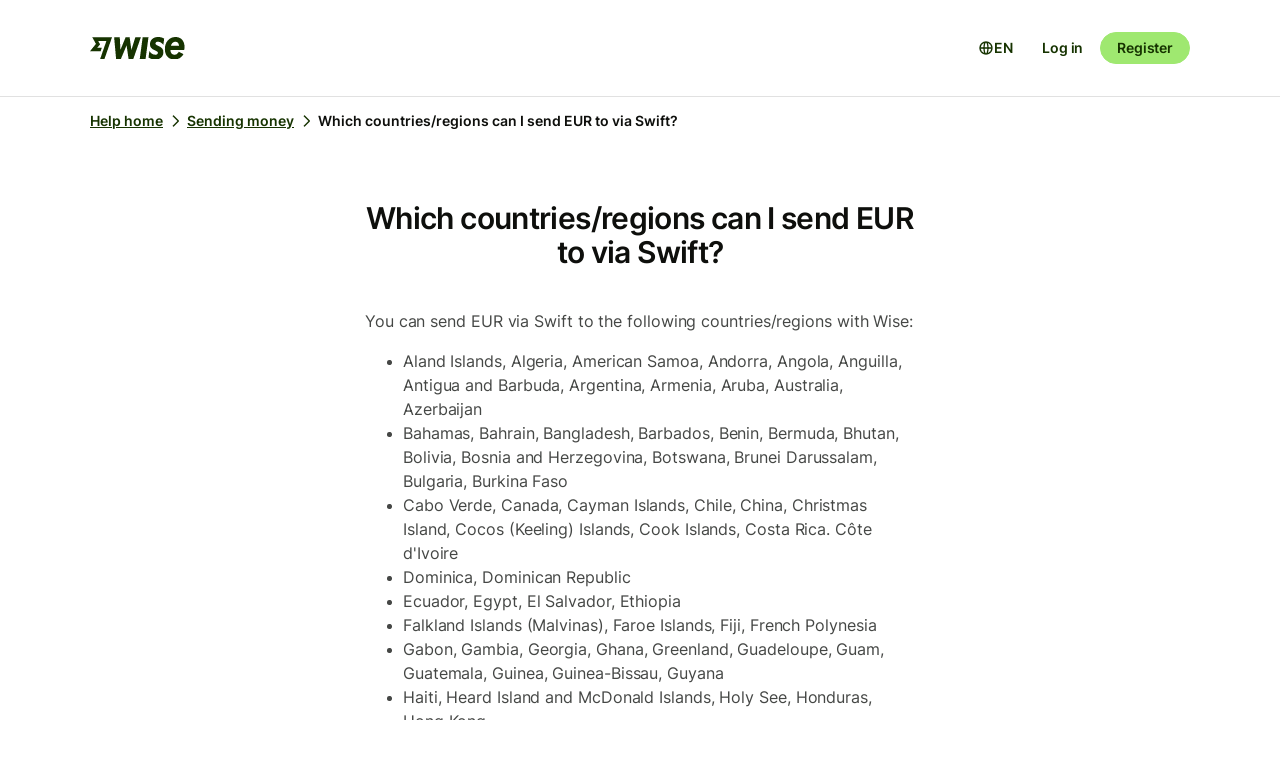

--- FILE ---
content_type: text/html; charset=utf-8
request_url: https://wise.com/help/articles/2978075/which-countriesregions-can-i-send-eur-to-via-swift?origin=related-article-2571942
body_size: 17591
content:
<!DOCTYPE html><html lang="en"><head><meta charSet="utf-8" data-next-head=""/><meta name="viewport" content="width=device-width" data-next-head=""/><link rel="icon" href="https://wise.com/public-resources/assets/icons/wise-personal/favicon.png" type="image/x-icon" data-next-head=""/><link rel="apple-touch-icon" sizes="180x180" href="https://wise.com/public-resources/assets/icons/wise-personal/apple_touch_icon.png" data-next-head=""/><link rel="icon" type="image/png" sizes="32x32" href="https://wise.com/public-resources/assets/icons/wise-personal/favicon_32x32.png" data-next-head=""/><link rel="icon" type="image/png" sizes="16x16" href="https://wise.com/public-resources/assets/icons/wise-personal/favicon_16x16.png" data-next-head=""/><link rel="mask-icon" href="https://wise.com/public-resources/assets/icons/wise-personal/safari_pinned_tab.svg" color="#083400" data-next-head=""/><link rel="icon" href="https://wise.com/public-resources/assets/icons/wise-personal/android_chrome_192x192.png" data-next-head=""/><link rel="icon" href="https://wise.com/public-resources/assets/icons/wise-personal/android_chrome_256x256.png" data-next-head=""/><meta name="msapplication-square150x150logo" content="https://wise.com/public-resources/assets/icons/wise-personal/mstile_150x150.png" data-next-head=""/><meta property="twitter:image:src" content="https://wise.com/public-resources/assets/icons/wise-personal/share_landscape.png" data-next-head=""/><meta property="og:image" content="https://wise.com/public-resources/assets/icons/wise-personal/share_landscape.png" data-next-head=""/><script class="gtm" async="" src="https://gtm.wise.com/gtm.js?id=GTM-M7V2XH" data-next-head=""></script><script type="text/javascript" data-next-head="">(function(w,d,s,l,i){w[l]=w[l]||[];w[l].push({'gtm.start':
new Date().getTime(),event:'gtm.js'});var f=d.getElementsByTagName(s)[0],
j=d.createElement(s),dl=l!='dataLayer'?'&l='+l:'';j.async=true;j.src=
'https://gtm.wise.com/gtm.js?id='+i+dl;f.parentNode.insertBefore(j,f);
})(window,document,'script','dataLayer','GTM-M7V2XH');</script><link rel="canonical" href="https://wise.com/help/articles/2978075/which-countriesregions-can-i-send-eur-to-via-swift" data-next-head=""/><title data-next-head="">Which countries/regions can I send EUR to via Swift? | Wise Help Centre</title><meta property="og:title" content="Which countries/regions can I send EUR to via Swift? | Wise Help Centre" data-next-head=""/><meta data-testid="meta-description" name="description" content="You can send EUR via Swift to the following countries/regions with Wise: Aland Islands, Algeria, American Samoa, Andorra, Angola, Anguilla, Antigua and Barbu..." data-next-head=""/><meta data-testid="meta-og-description" property="og:description" content="You can send EUR via Swift to the following countries/regions with Wise: Aland Islands, Algeria, American Samoa, Andorra, Angola, Anguilla, Antigua and Barbuda, Argentina, Armenia, Aruba, Australia..." data-next-head=""/><link data-next-font="" rel="preconnect" href="/" crossorigin="anonymous"/><link rel="preload" href="/static-assets/app/_next/static/css/cbd7a724d5460296.css" as="style"/><link rel="stylesheet" href="/static-assets/app/_next/static/css/cbd7a724d5460296.css" data-n-g=""/><noscript data-n-css=""></noscript><script defer="" nomodule="" src="/static-assets/app/_next/static/chunks/polyfills-42372ed130431b0a.js"></script><script src="/cookie-consent.js" type="application/javascript" defer="" data-nscript="beforeInteractive"></script><script src="/static-assets/app/_next/static/chunks/webpack-25c040734a39bf2f.js" defer=""></script><script src="/static-assets/app/_next/static/chunks/framework-9bd3548d7c5fb2d1.js" defer=""></script><script src="/static-assets/app/_next/static/chunks/main-626bdf657c6d97f8.js" defer=""></script><script src="/static-assets/app/_next/static/chunks/pages/_app-c3289c93bb38d918.js" defer=""></script><script src="/static-assets/app/_next/static/chunks/2924-7216362df232c59d.js" defer=""></script><script src="/static-assets/app/_next/static/chunks/8806-1ae8bd4cbd2d03fd.js" defer=""></script><script src="/static-assets/app/_next/static/chunks/3371-344c38fe355c0139.js" defer=""></script><script src="/static-assets/app/_next/static/chunks/pages/help/articles/%5Bid%5D/%5B%5B...slug%5D%5D-5e5f950b2fd36dab.js" defer=""></script><script src="/static-assets/app/_next/static/help-center_main_db03112/_buildManifest.js" defer=""></script><script src="/static-assets/app/_next/static/help-center_main_db03112/_ssgManifest.js" defer=""></script><style data-emotion-css="3nopae y1vgsw 70qvj9 jodbou 3l99kw jfc53c f2hq0u xtl0bx xjlxhd hdmti6 1kcrh3 1vxrpjr 12layeo 1mcz8c5 1sbttxp 1vum8bs s19nnb y7qlsg 1bkycn9">.css-3nopae{position:-webkit-sticky;position:sticky;left:0;right:0;top:0;z-index:999;background:var(--color-background-elevated);border-bottom:1px solid var(--color-border-neutral);}.css-y1vgsw{height:80px;display:-webkit-box;display:-webkit-flex;display:-ms-flexbox;display:flex;-webkit-box-pack:justify;-webkit-justify-content:space-between;justify-content:space-between;-webkit-align-items:center;-webkit-box-align:center;-ms-flex-align:center;align-items:center;background:var(--color-background-elevated);}@media (min-width:576px){.np-theme-personal .css-y1vgsw{height:96px;}}@media (max-width:575px){.css-y1vgsw{padding-right:16px;padding-left:16px;}}@media (min-width:576px) and (max-width:767px){.css-y1vgsw{padding-right:24px;padding-left:24px;}}@media (min-width:768px){.css-y1vgsw{padding-right:32px;padding-left:32px;}}@media (min-width:1200px){.css-y1vgsw{max-width:1164px;margin-left:auto;margin-right:auto;}}.css-70qvj9{display:-webkit-box;display:-webkit-flex;display:-ms-flexbox;display:flex;-webkit-align-items:center;-webkit-box-align:center;-ms-flex-align:center;align-items:center;}.css-jodbou{font-size:0;}@media (min-width:768px){.css-3l99kw{display:none;}}@media (max-width:767px){.css-jfc53c{display:none;}}.css-f2hq0u{display:-webkit-box;display:-webkit-flex;display:-ms-flexbox;display:flex;-webkit-box-pack:end;-ms-flex-pack:end;-webkit-justify-content:flex-end;justify-content:flex-end;-webkit-align-items:center;-webkit-box-align:center;-ms-flex-align:center;align-items:center;-webkit-box-flex:1;-webkit-flex-grow:1;-ms-flex-positive:1;flex-grow:1;}.css-xtl0bx{display:-webkit-box;display:-webkit-flex;display:-ms-flexbox;display:flex;-webkit-align-items:center;-webkit-box-align:center;-ms-flex-align:center;align-items:center;gap:var(--size-8);}@media (min-width:992px){.css-xtl0bx{display:none;}}.css-xjlxhd{background:none;color:var(--color-interactive-accent);border:none;padding:var(--size-4);margin-right:var(--size-4);cursor:pointer;}@media (min-width:992px){.css-xjlxhd{display:none;}}.np-theme-personal .css-xjlxhd{background:var(--color-background-neutral);color:var(--color-interactive-primary);border-radius:var(--radius-full);padding:var(--size-8);}.css-hdmti6{display:-webkit-box;display:-webkit-flex;display:-ms-flexbox;display:flex;-webkit-box-pack:end;-ms-flex-pack:end;-webkit-justify-content:flex-end;justify-content:flex-end;-webkit-align-items:center;-webkit-box-align:center;-ms-flex-align:center;align-items:center;-webkit-box-flex:1;-webkit-flex-grow:1;-ms-flex-positive:1;flex-grow:1;background:var(--color-background-elevated);}@media (max-width:991px){.css-hdmti6{-webkit-transform:translateX(-100vw);-moz-transform:translateX(-100vw);-ms-transform:translateX(-100vw);transform:translateX(-100vw);-webkit-transition:-webkit-transform 0.35s ease-in-out;transition:transform 0.35s ease-in-out;width:100vw;padding:var(--size-32) var(--size-32);height:calc(100vh - 81px);position:absolute;left:0;top:81px;gap:0;-webkit-flex-direction:column;-ms-flex-direction:column;flex-direction:column;-webkit-box-pack:justify;-webkit-justify-content:space-between;justify-content:space-between;z-index:-1;overflow-y:scroll;}}.css-1kcrh3{display:-webkit-box;display:-webkit-flex;display:-ms-flexbox;display:flex;gap:var(--size-12);-webkit-align-items:center;-webkit-box-align:center;-ms-flex-align:center;align-items:center;}.css-1kcrh3>a{-webkit-text-decoration:none!important;text-decoration:none!important;}@media (max-width:991px){.css-1kcrh3{-webkit-flex-direction:column;-ms-flex-direction:column;flex-direction:column;gap:0;width:100%;padding-top:var(--size-16);}.css-1kcrh3>a{margin-top:var(--size-16);}}.css-1vxrpjr{margin-bottom:200px;}.css-12layeo{padding:24px 0;}.css-1mcz8c5{padding-left:0px;list-style-type:none;margin-bottom:0px;}.css-1mcz8c5 a{display:inline-block;width:100%;font-weight:var(--font-weight-regular);}.css-1mcz8c5 a>strong{color:inherit;}.css-1mcz8c5 a:active>strong,.css-1mcz8c5 a:focus>strong,.css-1mcz8c5 a:hover>strong{color:inherit;}.css-1mcz8c5 >li:not(:last-child) a{padding-bottom:16px;}.css-1sbttxp{display:-webkit-box;display:-webkit-flex;display:-ms-flexbox;display:flex;padding:0px;margin:16px 0px;}.css-1vum8bs{list-style:none;-webkit-text-decoration:none;text-decoration:none;display:-webkit-box;display:-webkit-flex;display:-ms-flexbox;display:flex;-webkit-align-items:center;-webkit-box-align:center;-ms-flex-align:center;align-items:center;letter-spacing:0;font-weight:var(--font-weight-semi-bold);}.css-s19nnb{display:-webkit-box;display:-webkit-flex;display:-ms-flexbox;display:flex;}.css-s19nnb>.e2odg1s5{color:var(--color-interactive-primary);}.css-s19nnb>.e2odg1s5:hover{cursor:pointer;-webkit-text-decoration:underline;text-decoration:underline;color:var(--color-interactive-primary-hover);}.css-s19nnb>.e2odg1s5:active,.css-s19nnb>.e2odg1s5:focus{color:var(--color-interactive-primary-active);}.css-y7qlsg{font-size:var(--font-size-14);line-height:var(--line-height-control);margin-right:4px;color:var(--color-content-primary);}.css-1bkycn9{margin-right:4px;height:16px;width:16px;}</style></head><body><div id="__next"><div class="np-theme-personal"><noscript data-testid="noscript-gtm"><iframe title="gtm-iframe" src="https://gtm.wise.com/ns.html?id=GTM-M7V2XH" height="0" width="0" style="display:none;visibility:hidden"></iframe></noscript><div class="app show" style="display:none"><header data-testid="navigation" id="navigation" class="css-3nopae e1ydx03p0"><div class="css-y1vgsw e1ydx03p1"><div class="css-70qvj9 e1ydx03p2"><div class="css-jodbou eowdypp2"><a href="/" class="css-3l99kw eowdypp1"><img alt="Wise" data-testid="wise-flag-logo" loading="lazy" width="23" height="24" decoding="async" data-nimg="1" style="color:transparent" src="/public-resources/assets/logos/wise-personal/flag.svg"/></a><a href="/" class="css-jfc53c eowdypp0"><img alt="Wise" data-testid="wise-brand-logo" loading="lazy" width="95" height="24" decoding="async" data-nimg="1" style="color:transparent" src="/public-resources/assets/logos/wise-personal/logo.svg"/></a></div></div><div class="css-f2hq0u e15okxk30"><div class="css-xtl0bx e59sg6y1"><a class="btn btn-sm np-btn np-btn-sm btn-accent btn-priority-3" href="/login/" style="text-decoration:none" aria-disabled="false" aria-live="off" aria-busy="false">Log in</a><a class="btn btn-sm np-btn np-btn-sm btn-accent btn-priority-1" href="/register/" aria-disabled="false" aria-live="off" aria-busy="false">Register</a><button type="button" aria-controls="nav-menu" aria-label="Toggle navigation menu" class="css-xjlxhd e1flffrj0"><span class="tw-icon tw-icon-menu " data-testid="menu-icon"><svg aria-hidden="true" focusable="false" role="none" width="24" height="24" fill="currentColor" viewBox="0 0 24 24"><path fill-rule="evenodd" d="M20 7H4V5h16zm0 6H4v-2h16zM4 19h16v-2H4z" clip-rule="evenodd"></path></svg></span></button></div></div><div id="nav-menu" class="css-hdmti6 e2cr2ti0"><div class="language-selector_languageSelector__ansZ6"><button type="button" class="np-action-btn np-text-body-default-bold btn-priority-2 language-selector_trigger__cakEt" data-testid="language-selector-button" aria-label="Open language selector"><span class="tw-icon tw-icon-globe " data-testid="globe-icon"><svg aria-hidden="true" focusable="false" role="none" width="16" height="16" fill="currentColor" viewBox="0 0 24 24"><path fill-rule="evenodd" d="M12 22C6.477 22 2 17.523 2 12S6.477 2 12 2s10 4.477 10 10-4.477 10-10 10M9.245 4.487A8.01 8.01 0 0 0 4.062 11h3.956c.077-2.174.404-4.156.912-5.68q.144-.435.315-.833M12 4q.002 0 .015.003a.3.3 0 0 1 .066.032c.07.043.174.13.301.291.26.33.539.87.79 1.626.43 1.29.732 3.05.809 5.048h-3.962c.076-1.997.378-3.757.808-5.048.252-.756.53-1.296.79-1.626.128-.162.232-.248.302-.29a.3.3 0 0 1 .066-.033zm-3.982 9H4.062a8.01 8.01 0 0 0 5.183 6.513 11 11 0 0 1-.315-.833c-.508-1.524-.835-3.506-.912-5.68M12 20l-.015-.003a.3.3 0 0 1-.066-.032 1.2 1.2 0 0 1-.301-.291c-.26-.33-.539-.87-.79-1.626-.43-1.29-.732-3.05-.809-5.048h3.962c-.076 1.997-.378 3.757-.808 5.048-.252.756-.53 1.296-.79 1.626a1.2 1.2 0 0 1-.302.29.3.3 0 0 1-.066.033zm3.982-7c-.077 2.174-.404 4.156-.912 5.68q-.144.435-.315.833A8.01 8.01 0 0 0 19.938 13zm0-2c-.077-2.174-.404-4.156-.912-5.68q-.144-.435-.315-.833A8.01 8.01 0 0 1 19.938 11z" clip-rule="evenodd"></path></svg></span><span>EN</span></button></div><div class="css-1kcrh3 e59sg6y0"><a class="btn btn-sm np-btn np-btn-sm btn-accent btn-priority-3" href="/login/" style="text-decoration:none" aria-disabled="false" aria-live="off" aria-busy="false">Log in</a><a class="btn btn-sm np-btn np-btn-sm btn-block np-btn-block btn-accent btn-priority-1" href="/register/" aria-disabled="false" aria-live="off" aria-busy="false">Register</a></div></div></div></header><main role="main" class="css-1vxrpjr ey0jxcm0"><div class="container breadcrumbs-container"><div class="col-lg-12 col-xs-12"><div class="row" role="navigation" aria-label="breadcrumb"><ul data-testid="breadcrumbs" class="css-1sbttxp e2odg1s4"><li class="css-1vum8bs e2odg1s1"><a href="/help" class="css-s19nnb e2odg1s6"><span class="css-y7qlsg e2odg1s5">Help home</span><span class="tw-icon tw-icon-chevron-right css-1bkycn9 e2odg1s2" data-testid="chevron-right-icon"><svg aria-hidden="true" focusable="false" role="none" width="16" height="16" fill="currentColor" viewBox="0 0 24 24"><path fill-rule="evenodd" d="M15.586 12 8.293 4.707l1.414-1.414 7.993 7.993a1.01 1.01 0 0 1 0 1.428l-7.993 7.993-1.414-1.414z" clip-rule="evenodd"></path></svg></span></a></li><li class="css-1vum8bs e2odg1s1"><a href="/help/topics/5bVKT0uQdBrDp6T62keyfz/sending-money?origin=related-article-2571942" class="css-s19nnb e2odg1s6"><span class="css-y7qlsg e2odg1s5">Sending money</span><span class="tw-icon tw-icon-chevron-right css-1bkycn9 e2odg1s2" data-testid="chevron-right-icon"><svg aria-hidden="true" focusable="false" role="none" width="16" height="16" fill="currentColor" viewBox="0 0 24 24"><path fill-rule="evenodd" d="M15.586 12 8.293 4.707l1.414-1.414 7.993 7.993a1.01 1.01 0 0 1 0 1.428l-7.993 7.993-1.414-1.414z" clip-rule="evenodd"></path></svg></span></a></li><li class="css-1vum8bs e2odg1s1"><span class="css-y7qlsg e2odg1s5">Which countries/regions can I send EUR to via Swift?</span></li></ul></div></div></div><div class="container center-block space-to-footer"><div class="col-lg-push-3 col-lg-6 col-xs-12"><div class="row text-xs-center"><h1 class="np-text-title-screen">Which countries/regions can I send EUR to via Swift?</h1></div><div class="row m-t-5"><div class="article-content" data-testid="article-content"><div><div data-testid="rich-article-content"><p>You can send EUR via Swift to the following countries/regions with Wise:</p><ul><li><p>Aland Islands, Algeria, American Samoa, Andorra, Angola, Anguilla, Antigua and Barbuda, Argentina, Armenia, Aruba, Australia, Azerbaijan</p></li><li><p>Bahamas, Bahrain, Bangladesh, Barbados, Benin, Bermuda, Bhutan, Bolivia, Bosnia and Herzegovina, Botswana, Brunei Darussalam, Bulgaria, Burkina Faso</p></li><li><p>Cabo Verde, Canada, Cayman Islands, Chile, China, Christmas Island, Cocos (Keeling) Islands, Cook Islands, Costa Rica. Côte d&#x27;Ivoire</p></li><li><p>Dominica, Dominican Republic</p></li><li><p>Ecuador, Egypt, El Salvador, Ethiopia</p></li><li><p>Falkland Islands (Malvinas), Faroe Islands, Fiji, French Polynesia</p></li><li><p>Gabon, Gambia, Georgia, Ghana, Greenland, Guadeloupe, Guam, Guatemala, Guinea, Guinea-Bissau, Guyana</p></li><li><p>Haiti, Heard Island and McDonald Islands, Holy See, Honduras, Hong Kong</p></li><li><p>India, Indonesia, Israel</p></li><li><p>Jamaica, Japan</p></li><li><p>Kazakhstan, Kenya, Kiribati, Kosovo, Kuwait, Kyrgyzstan</p></li><li><p>Laos, Lebanon, Lesotho, Liberia</p></li><li><p>Macao, Malawi, Malaysia, Maldives, Mali, Marshall Islands, Mauritania, Mauritius, Mayotte, Mexico, Micronesia, Mongolia, Montserrat, Morocco, Mozambique</p></li><li><p>Namibia, Nauru, Nepal, Netherlands Antilles, New Caledonia, New Zealand, Nicaragua, Niger, Niue, Norfolk Island, Northern Mariana Islands</p></li><li><p>Oman</p></li><li><p>Palau, Panama, Papua New Guinea, Paraguay, Peru, Philippines, Puerto Rico</p></li><li><p>Qatar</p></li><li><p>Rwanda</p></li><li><p>Saint Helena, Ascension and Tristan da Cunha, Saint Kitts and Nevis, Saint Lucia, Saint Vincent and the Grenadines, Samoa, San Marino, São Tomé and Principe, Saudi Arabia, Senegal, Serbia, Seychelles, Sierra Leone, Singapore, Solomon Islands, South Africa, South Korea, Spain, Sri Lanka, Suriname, Svalbard and Jan Mayen</p></li><li><p>Taiwan, Tajikistan , Tanzania, Thailand, Timor Leste, Tonga, Trinidad and Tobago, Tunisia, Turkey, Turks and Caicos Islands, Tuvalu</p></li><li><p>Uganda, Ukraine, United Arab Emirates (UAE), United Kingdom, United States Minor Outlying Islands, United States of America, Uruguay, Uzbekistan</p></li><li><p>Vanuatu, Vietnam, Virgin Islands (British), Virgin Islands (US)</p></li><li><p>Wallis and Futuna</p></li><li><p>Zambia</p></li></ul><p><a href="/help/articles/2968916/sending-eur-to-countries-outside-of-europe">Learn more about sending EUR to countries outside of Europe</a></p></div></div></div><div data-testid="article-feedback-containter" class="css-12layeo e1itwe4a1"><h4 class="np-text-title-body m-b-2">Was this article helpful?</h4><div style="display:flex;gap:12px"><button aria-live="off" class="wds-Button wds-Button--medium wds-Button--secondary-neutral wds-Button--null" style="min-width:96px"><span class="np-text-body-large-bold wds-Button-content"><span class="wds-Button-label" aria-hidden="false"><span class="wds-Button-labelText">Yes</span></span></span></button><button aria-live="off" class="wds-Button wds-Button--medium wds-Button--secondary-neutral wds-Button--null" style="min-width:96px"><span class="np-text-body-large-bold wds-Button-content"><span class="wds-Button-label" aria-hidden="false"><span class="wds-Button-labelText">No</span></span></span></button></div></div></div><div class="row m-t-4"><div class="row" data-testid="rendered"><h4 style="margin-left:10px" class="np-text-title-body">Related articles</h4><ul style="margin-left:10px;margin-top:20px;font-size:16px;line-height:24px;letter-spacing:-0.05%" class="css-1mcz8c5 e1noghkm0"><li><a href="/help/articles/2974947/what-countries-and-regions-can-i-send-usd-to-via-swift?origin=related-article-2978075" class="" style="font-weight:600">What countries and regions can I send USD to via Swift?</a></li><li><a href="/help/articles/2977936/sending-gbp-to-countries-outside-of-the-uk?origin=related-article-2978075" class="" style="font-weight:600">Sending GBP to countries outside of the UK</a></li><li><a href="/help/articles/2571942/what-countriesregions-can-i-send-to?origin=related-article-2978075" class="" style="font-weight:600">What countries/regions can I send to?</a></li><li><a href="/help/articles/2813542/where-do-i-need-to-live-to-hold-money-with-wise?origin=related-article-2978075" class="" style="font-weight:600">Where do I need to live to hold money with Wise?</a></li><li><a href="/help/articles/2571907/what-currencies-can-i-send-to-and-from?origin=related-article-2978075" class="" style="font-weight:600">What currencies can I send to and from?</a></li></ul></div></div></div></div></main></div></div></div><script id="__NEXT_DATA__" type="application/json">{"props":{"pageProps":{"articleId":"2978075","origin":"related-article-2571942","_app":{"dehydratedState":{"mutations":[],"queries":[{"state":{"data":{"title":"Which countries/regions can I send EUR to via Swift?","id":"2978075","slug":"which-countriesregions-can-i-send-eur-to-via-swift","keywords":[],"options":[],"contentful":"{\"sys\":{\"type\":\"Array\"},\"total\":1,\"skip\":0,\"limit\":100,\"items\":[{\"metadata\":{\"tags\":[],\"concepts\":[]},\"sys\":{\"space\":{\"sys\":{\"type\":\"Link\",\"linkType\":\"Space\",\"id\":\"lbl105a14rhd\"}},\"id\":\"2978075\",\"type\":\"Entry\",\"createdAt\":\"2021-01-21T15:04:15.453Z\",\"updatedAt\":\"2026-01-08T06:20:12.146Z\",\"environment\":{\"sys\":{\"id\":\"master\",\"type\":\"Link\",\"linkType\":\"Environment\"}},\"publishedVersion\":692,\"revision\":226,\"contentType\":{\"sys\":{\"type\":\"Link\",\"linkType\":\"ContentType\",\"id\":\"article\"}},\"locale\":\"en\"},\"fields\":{\"title\":\"Which countries/regions can I send EUR to via Swift?\",\"slug\":\"which-countries-can-i-send-euros-to-via-swift\",\"content\":{\"data\":{},\"content\":[{\"data\":{},\"content\":[{\"data\":{},\"marks\":[],\"value\":\"You can send EUR via Swift to the following countries/regions with Wise:\",\"nodeType\":\"text\"}],\"nodeType\":\"paragraph\"},{\"data\":{},\"content\":[{\"data\":{},\"content\":[{\"data\":{},\"content\":[{\"data\":{},\"marks\":[],\"value\":\"Aland Islands, Algeria, American Samoa, Andorra, Angola, Anguilla, Antigua and Barbuda, Argentina, Armenia, Aruba, Australia, Azerbaijan\",\"nodeType\":\"text\"}],\"nodeType\":\"paragraph\"}],\"nodeType\":\"list-item\"},{\"data\":{},\"content\":[{\"data\":{},\"content\":[{\"data\":{},\"marks\":[],\"value\":\"Bahamas, Bahrain, Bangladesh, Barbados, Benin, Bermuda, Bhutan, Bolivia, Bosnia and Herzegovina, Botswana, Brunei Darussalam, Bulgaria, Burkina Faso\",\"nodeType\":\"text\"}],\"nodeType\":\"paragraph\"}],\"nodeType\":\"list-item\"},{\"data\":{},\"content\":[{\"data\":{},\"content\":[{\"data\":{},\"marks\":[],\"value\":\"Cabo Verde, Canada, Cayman Islands, Chile, China, Christmas Island, Cocos (Keeling) Islands, Cook Islands, Costa Rica. Côte d'Ivoire\",\"nodeType\":\"text\"}],\"nodeType\":\"paragraph\"}],\"nodeType\":\"list-item\"},{\"data\":{},\"content\":[{\"data\":{},\"content\":[{\"data\":{},\"marks\":[],\"value\":\"Dominica, Dominican Republic\",\"nodeType\":\"text\"}],\"nodeType\":\"paragraph\"}],\"nodeType\":\"list-item\"},{\"data\":{},\"content\":[{\"data\":{},\"content\":[{\"data\":{},\"marks\":[],\"value\":\"Ecuador, Egypt, El Salvador, Ethiopia\",\"nodeType\":\"text\"}],\"nodeType\":\"paragraph\"}],\"nodeType\":\"list-item\"},{\"data\":{},\"content\":[{\"data\":{},\"content\":[{\"data\":{},\"marks\":[],\"value\":\"Falkland Islands (Malvinas), Faroe Islands, Fiji, French Polynesia\",\"nodeType\":\"text\"}],\"nodeType\":\"paragraph\"}],\"nodeType\":\"list-item\"},{\"data\":{},\"content\":[{\"data\":{},\"content\":[{\"data\":{},\"marks\":[],\"value\":\"Gabon, Gambia, Georgia, Ghana, Greenland, Guadeloupe, Guam, Guatemala, Guinea, Guinea-Bissau, Guyana\",\"nodeType\":\"text\"}],\"nodeType\":\"paragraph\"}],\"nodeType\":\"list-item\"},{\"data\":{},\"content\":[{\"data\":{},\"content\":[{\"data\":{},\"marks\":[],\"value\":\"Haiti, Heard Island and McDonald Islands, Holy See, Honduras, Hong Kong\",\"nodeType\":\"text\"}],\"nodeType\":\"paragraph\"}],\"nodeType\":\"list-item\"},{\"data\":{},\"content\":[{\"data\":{},\"content\":[{\"data\":{},\"marks\":[],\"value\":\"India, Indonesia, Israel\",\"nodeType\":\"text\"}],\"nodeType\":\"paragraph\"}],\"nodeType\":\"list-item\"},{\"data\":{},\"content\":[{\"data\":{},\"content\":[{\"data\":{},\"marks\":[],\"value\":\"Jamaica, Japan\",\"nodeType\":\"text\"}],\"nodeType\":\"paragraph\"}],\"nodeType\":\"list-item\"},{\"data\":{},\"content\":[{\"data\":{},\"content\":[{\"data\":{},\"marks\":[],\"value\":\"Kazakhstan, Kenya, Kiribati, Kosovo, Kuwait, Kyrgyzstan\",\"nodeType\":\"text\"}],\"nodeType\":\"paragraph\"}],\"nodeType\":\"list-item\"},{\"data\":{},\"content\":[{\"data\":{},\"content\":[{\"data\":{},\"marks\":[],\"value\":\"Laos, Lebanon, Lesotho, Liberia\",\"nodeType\":\"text\"}],\"nodeType\":\"paragraph\"}],\"nodeType\":\"list-item\"},{\"data\":{},\"content\":[{\"data\":{},\"content\":[{\"data\":{},\"marks\":[],\"value\":\"Macao, Malawi, Malaysia, Maldives, Mali, Marshall Islands, Mauritania, Mauritius, Mayotte, Mexico, Micronesia, Mongolia, Montserrat, Morocco, Mozambique\",\"nodeType\":\"text\"}],\"nodeType\":\"paragraph\"}],\"nodeType\":\"list-item\"},{\"data\":{},\"content\":[{\"data\":{},\"content\":[{\"data\":{},\"marks\":[],\"value\":\"Namibia, Nauru, Nepal, Netherlands Antilles, New Caledonia, New Zealand, Nicaragua, Niger, Niue, Norfolk Island, Northern Mariana Islands\",\"nodeType\":\"text\"}],\"nodeType\":\"paragraph\"}],\"nodeType\":\"list-item\"},{\"data\":{},\"content\":[{\"data\":{},\"content\":[{\"data\":{},\"marks\":[],\"value\":\"Oman\",\"nodeType\":\"text\"}],\"nodeType\":\"paragraph\"}],\"nodeType\":\"list-item\"},{\"data\":{},\"content\":[{\"data\":{},\"content\":[{\"data\":{},\"marks\":[],\"value\":\"Palau, Panama, Papua New Guinea, Paraguay, Peru, Philippines, Puerto Rico\",\"nodeType\":\"text\"}],\"nodeType\":\"paragraph\"}],\"nodeType\":\"list-item\"},{\"data\":{},\"content\":[{\"data\":{},\"content\":[{\"data\":{},\"marks\":[],\"value\":\"Qatar\",\"nodeType\":\"text\"}],\"nodeType\":\"paragraph\"}],\"nodeType\":\"list-item\"},{\"data\":{},\"content\":[{\"data\":{},\"content\":[{\"data\":{},\"marks\":[],\"value\":\"Rwanda\",\"nodeType\":\"text\"}],\"nodeType\":\"paragraph\"}],\"nodeType\":\"list-item\"},{\"data\":{},\"content\":[{\"data\":{},\"content\":[{\"data\":{},\"marks\":[],\"value\":\"Saint Helena, Ascension and Tristan da Cunha, Saint Kitts and Nevis, Saint Lucia, Saint Vincent and the Grenadines, Samoa, San Marino, São Tomé and Principe, Saudi Arabia, Senegal, Serbia, Seychelles, Sierra Leone, Singapore, Solomon Islands, South Africa, South Korea, Spain, Sri Lanka, Suriname, Svalbard and Jan Mayen\",\"nodeType\":\"text\"}],\"nodeType\":\"paragraph\"}],\"nodeType\":\"list-item\"},{\"data\":{},\"content\":[{\"data\":{},\"content\":[{\"data\":{},\"marks\":[],\"value\":\"Taiwan, Tajikistan , Tanzania, Thailand, Timor Leste, Tonga, Trinidad and Tobago, Tunisia, Turkey, Turks and Caicos Islands, Tuvalu\",\"nodeType\":\"text\"}],\"nodeType\":\"paragraph\"}],\"nodeType\":\"list-item\"},{\"data\":{},\"content\":[{\"data\":{},\"content\":[{\"data\":{},\"marks\":[],\"value\":\"Uganda, Ukraine, United Arab Emirates (UAE), United Kingdom, United States Minor Outlying Islands, United States of America, Uruguay, Uzbekistan\",\"nodeType\":\"text\"}],\"nodeType\":\"paragraph\"}],\"nodeType\":\"list-item\"},{\"data\":{},\"content\":[{\"data\":{},\"content\":[{\"data\":{},\"marks\":[],\"value\":\"Vanuatu, Vietnam, Virgin Islands (British), Virgin Islands (US)\",\"nodeType\":\"text\"}],\"nodeType\":\"paragraph\"}],\"nodeType\":\"list-item\"},{\"data\":{},\"content\":[{\"data\":{},\"content\":[{\"data\":{},\"marks\":[],\"value\":\"Wallis and Futuna\",\"nodeType\":\"text\"}],\"nodeType\":\"paragraph\"}],\"nodeType\":\"list-item\"},{\"data\":{},\"content\":[{\"data\":{},\"content\":[{\"data\":{},\"marks\":[],\"value\":\"Zambia\",\"nodeType\":\"text\"}],\"nodeType\":\"paragraph\"}],\"nodeType\":\"list-item\"}],\"nodeType\":\"unordered-list\"},{\"data\":{},\"content\":[{\"data\":{},\"marks\":[],\"value\":\"\",\"nodeType\":\"text\"},{\"data\":{\"target\":{\"sys\":{\"id\":\"2968916\",\"type\":\"Link\",\"linkType\":\"Entry\"}}},\"content\":[{\"data\":{},\"marks\":[],\"value\":\"Learn more about sending EUR to countries outside of Europe\",\"nodeType\":\"text\"}],\"nodeType\":\"entry-hyperlink\"},{\"data\":{},\"marks\":[],\"value\":\"\",\"nodeType\":\"text\"}],\"nodeType\":\"paragraph\"}],\"nodeType\":\"document\"},\"owner\":\"Send Money\"}}],\"includes\":{\"Entry\":[{\"metadata\":{\"tags\":[],\"concepts\":[]},\"sys\":{\"space\":{\"sys\":{\"type\":\"Link\",\"linkType\":\"Space\",\"id\":\"lbl105a14rhd\"}},\"id\":\"2968916\",\"type\":\"Entry\",\"createdAt\":\"2021-01-21T15:04:54.933Z\",\"updatedAt\":\"2026-01-19T06:09:12.976Z\",\"environment\":{\"sys\":{\"id\":\"master\",\"type\":\"Link\",\"linkType\":\"Environment\"}},\"publishedVersion\":644,\"revision\":212,\"contentType\":{\"sys\":{\"type\":\"Link\",\"linkType\":\"ContentType\",\"id\":\"article\"}},\"locale\":\"en\"},\"fields\":{\"title\":\"Sending EUR to countries outside of Europe\",\"slug\":\"sending-eur-to-countries-outside-of-europe\",\"content\":{\"data\":{},\"content\":[{\"data\":{},\"content\":[{\"data\":{},\"marks\":[],\"value\":\"This information is for when you’re sending money from any currency outside of the SEPA region and want your recipient to receive euros. For example, if you're sending a transfer to someone in Turkey and they receive euros, not Turkish lira. In this case, the transfer would go through the Swift network.\",\"nodeType\":\"text\"}],\"nodeType\":\"paragraph\"},{\"data\":{},\"content\":[{\"data\":{},\"marks\":[],\"value\":\"What’s a Swift transfer?\",\"nodeType\":\"text\"}],\"nodeType\":\"heading-3\"},{\"data\":{},\"content\":[{\"data\":{},\"marks\":[],\"value\":\"Typically, when you send money with Wise, we use our own infrastructure, which keeps things fast, simple, and free of unexpected fees.\",\"nodeType\":\"text\"}],\"nodeType\":\"paragraph\"},{\"data\":{},\"content\":[{\"data\":{},\"marks\":[],\"value\":\"However, for some specific transfers — like transferring any currency to euros to a bank account located outside of the\",\"nodeType\":\"text\"},{\"data\":{\"target\":{\"sys\":{\"id\":\"2968880\",\"type\":\"Link\",\"linkType\":\"Entry\"}}},\"content\":[{\"data\":{},\"marks\":[],\"value\":\" SEPA region\",\"nodeType\":\"text\"}],\"nodeType\":\"entry-hyperlink\"},{\"data\":{},\"marks\":[],\"value\":\" — we have to use the\",\"nodeType\":\"text\"},{\"data\":{\"target\":{\"sys\":{\"id\":\"5Fwvk7KFzbTBohJiUu0Ryd\",\"type\":\"Link\",\"linkType\":\"Entry\"}}},\"content\":[{\"data\":{},\"marks\":[],\"value\":\" Swift\",\"nodeType\":\"text\"}],\"nodeType\":\"entry-hyperlink\"},{\"data\":{},\"marks\":[],\"value\":\" international banking network.\",\"nodeType\":\"text\"}],\"nodeType\":\"paragraph\"},{\"data\":{},\"content\":[{\"data\":{},\"marks\":[],\"value\":\"As Swift transfers often pass through multiple banks to reach your recipient, they can take longer to arrive and may come with \",\"nodeType\":\"text\"},{\"data\":{\"target\":{\"sys\":{\"id\":\"3KEJruODkhi59TZbSxO2xn\",\"type\":\"Link\",\"linkType\":\"Entry\"}}},\"content\":[{\"data\":{},\"marks\":[],\"value\":\"unexpected fees\",\"nodeType\":\"text\"}],\"nodeType\":\"entry-hyperlink\"},{\"data\":{},\"marks\":[],\"value\":\" from those banks (usually between 10-25 EUR). \",\"nodeType\":\"text\"}],\"nodeType\":\"paragraph\"},{\"data\":{},\"content\":[{\"data\":{},\"marks\":[],\"value\":\"It's a bit like when you travel abroad. It’s not always possible to take a direct flight, so you may need to take several connecting flights, and pay each airline as you go.\",\"nodeType\":\"text\"}],\"nodeType\":\"paragraph\"},{\"data\":{},\"content\":[{\"data\":{},\"marks\":[],\"value\":\"Once you \",\"nodeType\":\"text\"},{\"data\":{\"target\":{\"sys\":{\"id\":\"5Fwvk7KFzbTBohJiUu0Ryd\",\"type\":\"Link\",\"linkType\":\"Entry\"}}},\"content\":[{\"data\":{},\"marks\":[],\"value\":\"set up your Swift transfer,\",\"nodeType\":\"text\"}],\"nodeType\":\"entry-hyperlink\"},{\"data\":{},\"marks\":[],\"value\":\" you can use our in-app tracker to follow it every step of the way, from the moment the money leaves your account to the moment it arrives to your recipient.\",\"nodeType\":\"text\"}],\"nodeType\":\"paragraph\"},{\"data\":{},\"content\":[{\"data\":{},\"marks\":[],\"value\":\"How much does it cost to send euros outside the SEPA region?\",\"nodeType\":\"text\"}],\"nodeType\":\"heading-3\"},{\"data\":{},\"content\":[{\"data\":{},\"marks\":[],\"value\":\"To see the exact fees and the estimated time for your transfer to arrive, set it up on the Wise website or app. We will always show you the total fee and the predicted arrival time before you press send. \",\"nodeType\":\"text\"}],\"nodeType\":\"paragraph\"},{\"data\":{},\"content\":[{\"data\":{},\"marks\":[],\"value\":\"Wise fees for sending euros outside the SEPA region via Swift\",\"nodeType\":\"text\"}],\"nodeType\":\"heading-4\"},{\"data\":{\"target\":{\"sys\":{\"id\":\"5WYhteC3z0vE6WxaS2C7Jc\",\"type\":\"Link\",\"linkType\":\"Entry\"}}},\"content\":[],\"nodeType\":\"embedded-entry-block\"},{\"data\":{},\"content\":[{\"data\":{},\"marks\":[],\"value\":\"*This doesn’t include conversion fees, or any additional charges depending on the method you chose to pay for the transfer (for example card fees if you’re paying by card). We’ll always show the total fees for what you’re sending at the time you set up a transfer. \",\"nodeType\":\"text\"},{\"data\":{\"target\":{\"sys\":{\"id\":\"2522717\",\"type\":\"Link\",\"linkType\":\"Entry\"}}},\"content\":[{\"data\":{},\"marks\":[],\"value\":\"Learn more\",\"nodeType\":\"text\"}],\"nodeType\":\"entry-hyperlink\"},{\"data\":{},\"marks\":[],\"value\":\". \",\"nodeType\":\"text\"}],\"nodeType\":\"paragraph\"},{\"data\":{},\"content\":[{\"data\":{},\"marks\":[],\"value\":\"Sending euros to a personal PrivatBank account in Ukraine\",\"nodeType\":\"text\"}],\"nodeType\":\"heading-3\"},{\"data\":{},\"content\":[{\"data\":{},\"marks\":[],\"value\":\"We have a partnership agreement with PrivatBank which makes sending money to their account holders in Ukraine cheaper and faster. This means if your recipient has an account with PrivatBank, they’ll get the money quicker and you won’t have to worry about any unexpected fees from correspondent banks. \",\"nodeType\":\"text\"}],\"nodeType\":\"paragraph\"},{\"data\":{},\"content\":[{\"data\":{},\"marks\":[],\"value\":\"The fee in this case* is a combination of a \",\"nodeType\":\"text\"},{\"data\":{},\"marks\":[{\"type\":\"bold\"}],\"value\":\"1.31 EUR fixed fee\",\"nodeType\":\"text\"},{\"data\":{},\"marks\":[],\"value\":\" and a \",\"nodeType\":\"text\"},{\"data\":{},\"marks\":[{\"type\":\"bold\"}],\"value\":\"2.0% of the amount you’re sending. \",\"nodeType\":\"text\"},{\"data\":{},\"marks\":[],\"value\":\"This applies to both personal and business accounts at PrivatBank.\",\"nodeType\":\"text\"}],\"nodeType\":\"paragraph\"},{\"data\":{},\"content\":[{\"data\":{},\"marks\":[],\"value\":\"*Excluding conversion fees or additional charges dependent on the payment method, as mentioned above. \",\"nodeType\":\"text\"}],\"nodeType\":\"paragraph\"},{\"data\":{},\"content\":[],\"nodeType\":\"hr\"},{\"data\":{},\"content\":[{\"data\":{},\"marks\":[],\"value\":\"Fee examples\",\"nodeType\":\"text\"}],\"nodeType\":\"heading-3\"},{\"data\":{},\"content\":[{\"data\":{},\"content\":[{\"data\":{},\"content\":[{\"data\":{},\"marks\":[],\"value\":\"You’re sending 1,000 EUR from your Wise account to someone in Turkey and want them to receive it to their bank account in euros. If we predict no additional fees from other banks, your transfer will cost 5.21 EUR. \",\"nodeType\":\"text\"}],\"nodeType\":\"paragraph\"}],\"nodeType\":\"list-item\"},{\"data\":{},\"content\":[{\"data\":{},\"content\":[{\"data\":{},\"marks\":[],\"value\":\"You’re sending 1,000 EUR from your Wise account to someone in Hong Kong and want them to receive it to their bank account in euros. If we predict additional fees from other banks, your transfer will cost 25.22 EUR.\",\"nodeType\":\"text\"}],\"nodeType\":\"paragraph\"}],\"nodeType\":\"list-item\"},{\"data\":{},\"content\":[{\"data\":{},\"content\":[{\"data\":{},\"marks\":[],\"value\":\"You’re sending 1,000 EUR to someone in Ukraine and want them to receive it to their EUR account in PrivatBank. Your transfer will cost 21.31 EUR.\",\"nodeType\":\"text\"}],\"nodeType\":\"paragraph\"}],\"nodeType\":\"list-item\"}],\"nodeType\":\"unordered-list\"},{\"data\":{},\"content\":[{\"data\":{},\"marks\":[],\"value\":\"*\",\"nodeType\":\"text\"},{\"data\":{},\"marks\":[{\"type\":\"italic\"}],\"value\":\"The examples provided are for illustrative purposes only. Actual pricing may vary due to factors such as applicable taxes, which may vary by region, and other possible adjustments.\",\"nodeType\":\"text\"}],\"nodeType\":\"paragraph\"},{\"data\":{},\"content\":[{\"data\":{},\"marks\":[],\"value\":\"How to avoid unnecessary bank fees on your next Swift transfer?\",\"nodeType\":\"text\"}],\"nodeType\":\"heading-3\"},{\"data\":{},\"content\":[{\"data\":{},\"marks\":[],\"value\":\"To ensure your recipient receives the amount you intend to send without paying additional bank fees, confirm that their bank account is in the same currency you are sending. If it's not, their bank may automatically convert the money, often using a poor exchange rate and charging high fees.\",\"nodeType\":\"text\"}],\"nodeType\":\"paragraph\"},{\"data\":{},\"content\":[{\"data\":{},\"marks\":[],\"value\":\"To avoid Swift fees altogether, check whether your recipient already uses Wise or ask them to sign-up. Sending money to another Wise account is not only cheaper, but often instant. \",\"nodeType\":\"text\"}],\"nodeType\":\"paragraph\"}],\"nodeType\":\"document\"},\"keywords\":[\"euros\",\"eur\",\"sepa\",\"swift\"],\"owner\":\"EMEA\"}}]}}"},"dataUpdateCount":1,"dataUpdatedAt":1768900427570,"error":null,"errorUpdateCount":0,"errorUpdatedAt":0,"fetchFailureCount":0,"fetchFailureReason":null,"fetchMeta":null,"isInvalidated":false,"status":"success","fetchStatus":"idle"},"queryKey":["article","2978075","related-article-2571942","en"],"queryHash":"[\"article\",\"2978075\",\"related-article-2571942\",\"en\"]"},{"state":{"data":[{"id":"2974947","title":"What countries and regions can I send USD to via Swift?","slug":"what-countries-and-regions-can-i-send-usd-to-via-swift"},{"id":"2977936","title":"Sending GBP to countries outside of the UK","slug":"sending-gbp-to-countries-outside-of-the-uk"},{"id":"2571942","title":"What countries/regions can I send to?","slug":"what-countriesregions-can-i-send-to"},{"id":"2813542","title":"Where do I need to live to hold money with Wise?","slug":"where-do-i-need-to-live-to-hold-money-with-wise"},{"id":"2571907","title":"What currencies can I send to and from?","slug":"what-currencies-can-i-send-to-and-from"}],"dataUpdateCount":1,"dataUpdatedAt":1768900427404,"error":null,"errorUpdateCount":0,"errorUpdatedAt":0,"fetchFailureCount":0,"fetchFailureReason":null,"fetchMeta":null,"isInvalidated":false,"status":"success","fetchStatus":"idle"},"queryKey":["relatedArticle","2978075","en"],"queryHash":"[\"relatedArticle\",\"2978075\",\"en\"]"},{"state":{"data":[{"title":"Sending money","slug":"sending-money","id":"5bVKT0uQdBrDp6T62keyfz"}],"dataUpdateCount":1,"dataUpdatedAt":1768900427571,"error":null,"errorUpdateCount":0,"errorUpdatedAt":0,"fetchFailureCount":0,"fetchFailureReason":null,"fetchMeta":null,"isInvalidated":false,"status":"success","fetchStatus":"idle"},"queryKey":["breadcrumbs","2978075","en"],"queryHash":"[\"breadcrumbs\",\"2978075\",\"en\"]"},{"state":{"data":{"isUserLoggedIn":false},"dataUpdateCount":1,"dataUpdatedAt":1768900427572,"error":null,"errorUpdateCount":0,"errorUpdatedAt":0,"fetchFailureCount":0,"fetchFailureReason":null,"fetchMeta":null,"isInvalidated":false,"status":"success","fetchStatus":"idle"},"queryKey":["authenticationStatus"],"queryHash":"[\"authenticationStatus\"]"}]},"messages":{"activity.caption.transfer.in.progress":"In progress","activity.list.title":"Which transaction do you need help with?","activity.list.title.card-transactions-only":"Which card transaction do you need help with?","activity.list.title.transfers-only":"Which transfer do you need help with?","article.feedback.comment.subtitle":"We can't respond to individual feedback — so please don't leave any personal information","article.feedback.comment.title":"Anything else you'd like to share? (Optional)","article.feedback.no":"No","article.feedback.reason.confusing":"It was confusing, or difficult to read","article.feedback.reason.not-an-answer":"It didn't answer my question","article.feedback.reason.not-relevant":"It wasn't relevant to what I was looking for","article.feedback.reason.something-else":"Something else","article.feedback.reason.title":"Sorry about that, what went wrong?","article.feedback.submit":"Submit","article.feedback.thanks":"Thanks for your feedback!","article.feedback.thanks.contact":"Thanks for your feedback! To get more help, [contact us.](/help/contact)","article.feedback.title":"Was this article helpful?","article.feedback.yes":"Yes","article.list.title.related":"Related articles","breadcrumbs.screen-name.contact.activities":"Transactions","breadcrumbs.screen-name.contact.activity":"Transaction","breadcrumbs.screen-name.contact.activity.issues":"Issues","breadcrumbs.screen-name.contact.channel-selector-screen":"Channels","breadcrumbs.screen-name.contact.channel-selector-screen.chat":"Chat","breadcrumbs.screen-name.contact.channel-selector-screen.email":"Email","breadcrumbs.screen-name.contact.channel-selector-screen.email.success":"Success","breadcrumbs.screen-name.contact.channel-selector-screen.phone":"Phone","breadcrumbs.screen-name.contact.home-screen":"Contact","breadcrumbs.screen-name.help.home-screen":"Help home","breadcrumbs.screen-name.search":"Search","contact.channel-selector.expert-support.title":"Get help from an expert","contact.channel-selector.footer":"Just looking for information?","contact.channel-selector.footer.link":"See help articles","contact.channel-selector.support-language-selector-title":"Which language do you want to speak to us in?","contact.channel-selector.title":"Talk with our team","contact.channel.email.survey.subtitle":"Tell us about your email conversation with our team at {timestamp}.","contact.channel.email.survey.title":"Did we solve your issue via email?","contact.channel.instant.survey.done":"Done","contact.channel.instant.survey.feedback-question":"What can we do better next time?","contact.channel.instant.survey.no":"No","contact.channel.instant.survey.not-available.subtitle":"We can only accept feedback within 48 hours.","contact.channel.instant.survey.not-available.title":"SURVEY CLOSED","contact.channel.instant.survey.reason.options.communication-problems":"Communication was not clear","contact.channel.instant.survey.reason.options.information-not-helpful":"The information I got wasn't helpful","contact.channel.instant.survey.reason.options.issue-not-fixed":"I couldn't fix my problem in my Wise account","contact.channel.instant.survey.reason.options.other":"Other","contact.channel.instant.survey.reason.options.too-late-replies":"I had to wait too long for replies","contact.channel.instant.survey.reason.question":"Why didn't we solve your issue?","contact.channel.instant.survey.submit":"Submit","contact.channel.instant.survey.submitted.subtitle":"Thanks for telling us what you think — it helps us to improve Wise Support.","contact.channel.instant.survey.submitted.title":"Feedback submitted","contact.channel.instant.survey.yes":"Yes","contact.channel.phone.membership-number":"Membership number: {membershipNumber}","contact.channel.phone.survey.subtitle":"Tell us about your phone conversation with our team at {timestamp}.","contact.channel.phone.survey.title":"Did we solve your issue on the call?","contact.channel.phone.survey.widget.description":"Tell us about your call with our team at {{ timestamp }}.","contact.channel.phone.survey.widget.feedback-button":"Give feedback","contact.channel.phone.survey.widget.title":"Did we solve your issue?","contact.channel.request-call.error.subtitle":"To contact us, please \u003cemail\u003eemail us\u003c/email\u003e or \u003cphone\u003ecall us\u003c/phone\u003e directly.","contact.channel.request-call.error.title":"Sorry, our callback service is currently unavailable.","contact.channel.request-call.instructions.membership.subtitle":"The person calling you might ask for this number.","contact.channel.request-call.instructions.membership.title":"Your membership number: {membershipNumber}","contact.channel.request-call.instructions.title":"Get ready for your call","contact.channel.request-call.phone-number.label":"Phone number to call you","contact.channel.request-call.submit":"Call me","contact.channel.request-call.success.subtitle":"When your phone rings, please answer it.","contact.channel.request-call.success.title":"We're connecting you to our call center right now.","contact.chat.button":"Start chat","contact.email.error.message":"Sorry, we couldn't send your email. Please try again, or get in touch another way.","contact.email.success.button":"Go to Help Centre","contact.email.success.message.day.single":"Check your email for our response. It usually takes up to 1 working day for us to answer.","contact.email.success.message.hour.single":"Keep an eye on your inbox. It usually takes us less than an hour to get back to you.","contact.email.success.title":"We've got your email","contact.flows.activity.title":"I need help with a transaction","contact.flows.general.activities-entrypoint.card-transactions.title-alternative":"I need help with a card transaction","contact.flows.general.activities-entrypoint.title-alternative":"I need help with a transfer","contact.flows.general.title":"I need help with something else","contact.flows.general.title.no.activities":"I need help with","contact.flows.home.subtitle":"We'll connect you to the right team","contact.flows.home.subtitle.dedicated":"This information will help us resolve your issue more quickly.","contact.flows.home.title":"Tell us about your issue","contact.form.chat.initial.message.maximum.length.error":"Please enter fewer than 2000 characters — that's around 3 paragraphs.","contact.form.chat.initial.message.minimum.length.error":"Please enter at least 20 characters — that's around 3-4 words.","contact.form.error.no.selected.profile":"Could not start the chat, please try again later.","contact.form.error.start.chat":"Could not start the chat, please try again later.","contact.form.initial.message.minimum.length.error":"Please enter minimum 20 characters","contact.option.message.content":"Your account specialist \u003cb\u003e{name}\u003c/b\u003e is online","contact.option.message.title":"Message","contact.option.recommended":"Recommended","contact.options.active.chat.support.button":"Reopen chat","contact.options.active.chat.support.description":"If you can’t see the conversation, reopen chat below to find it.","contact.options.active.chat.support.title":"Wise Support","contact.options.call":"Call us","contact.options.chat":"Chat to us","contact.options.chat.subtitle":"Tell us as much as you can about your issue so we get you the right support.","contact.options.email":"Email us","contact.options.email.dedicated":"Get help from your account specialist","contact.options.email.dedicated.specialist":"{name} is online","contact.options.email.subtitle":"Tell us as much as you can about the problem, and we'll be in touch soon.","contact.options.request.call":"Request a phone call","contact.options.request.call.subtitle":"We'll call you to your phone and connect you to the right person","contact.title.default":"Talk to our team","contact.title.email":"Talk to our team using email","contact.title.phone":"Talk to our team on the phone","email.enter.email.label":"Your contact email address","email.enter.email.placeholder":"Email address","email.enter.text.label":"Give as much detail as you can","email.enter.text.placeholder":"Enter description","email.send":"Send email","error-pages.no-access.description":"You need to be the owner or an Admin for the account to see this page.{linebreak}Make sure you're logged in to the right account.","error-pages.no-access.title":"Sorry, looks like you don't have access.","error.unexpected.contact-button-label":"Email us","error.unexpected.reload-button-label":"Reload page","error.unexpected.subtitle":"Reloading the page might fix this.","error.unexpected.title":"Something went wrong","footer.contact.label":"Contact us","footer.expert.label":"Get expert help","footer.specialist.label":"Speak to {name}","fraud.victim.report.stats":"{active} active · {closed} closed","fraud.victim.report.stats.header":"Fraud reports","fraud.victim.report.stats.title":"Your fraud reports","general.error.page.title":"Oops! Something went wrong. Please reload the page and try again.","guided.help.experiment.more":"View all","guided.help.experiment.title":"Need help with a recent transaction?","guided.help.v2.select.an.issue":"Select an issue","header.main.page.meta.description":"Find all the answers to your Wise questions and get help from our support team. Transfer your money abroad with Wise.","header.title":"Help Centre","help-ui.common.navbar.language-selector-button-aria-label":"Open language selector","help-ui.common.navbar.language-selector-label":"Select your language","help-ui.common.navbar.language-selector-save-button":"Confirm changes","help-ui.common.navbar.language-selector-title":"Select language","home.missing.resource.banner.text":"Well this is awkward, looks like that page doesn't exist anymore. Try searching for something similar below.","issue.selector.all.topics":"Explore all topics","issues.header":"What's your question about?","issues.header.logged.in":"Tell us more","log.in":"Log in","login.prompt.experiment.cta.login":"Log in","login.prompt.experiment.cta.trouble.logging.in":"Trouble logging in?","login.prompt.experiment.title":"Log in for personalised support","main.title.default":"Hi, how can we help?","main.title.expert":"Find the answers you need","message.send":"Send","need.dedicated.help":"Your account specialist is online","need.expert.help":"Need to speak to someone?","not.found.page.go.to.account":"Back to your account","not.found.page.log.in":"Log in","not.found.page.sign.up":"Sign up","not.found.page.title.not.found":"Sorry, looks like we lost this page.","not.found.page.visiting.option.help.center":"Help Centre","not.found.page.visiting.options.intro":"Let's get you back on track. Try visiting our Help home to find what you're looking for.","page.title":"Wise Help Centre","register":"Register","request-phone-call-form.phone-number-invalid-error":"Please enter your phone number in the correct format.","request-phone-call-form.phone-number-required-error":"Please enter your phone number.","search.no.results":"Sorry, we couldn’t find any articles with \"{searchTerm}\" in it","search.page.title":"Help search","search.placeholder":"Search for articles","search.results.for":"Results for \"{searchTerm}\"","search.results.will.appear.here":"Search results will appear here","search.see.all.results":"See all results","still.need.help":"Still need help?","support-web.chat-ui.help-home.chat-banner.continue.chat.button":"Continue","support-web.chat-ui.help-home.chat-banner.continue.chat.description":"Your recent chat with Wise Support","support.forms.complaints.form.title":"Your complaint","support.forms.complaints.success.sub-title":"We'll check the information you gave us, and get back to you by email as soon as we can.","support.forms.complaints.success.title":"We've got your complaint","today":"today","unsupported.browser.error.message":"It looks like you're using a browser that we don't support. We recommend switching to a different browser to access our website.","user.membership.explanation":"We'll ask you for this number when you call.","yesterday":"yesterday","neptune.Button.loadingAriaLabel":"loading","neptune.Chips.ariaLabel":"Clear {choice}","neptune.ClearButton.ariaLabel":"Clear","neptune.CloseButton.ariaLabel":"Close","neptune.DateInput.day.label":"Day","neptune.DateInput.day.placeholder":"DD","neptune.DateInput.month.label":"Month","neptune.DateInput.year.label":"Year","neptune.DateInput.year.placeholder":"YYYY","neptune.DateLookup.day":"day","neptune.DateLookup.goTo20YearView":"Go to 20 year view","neptune.DateLookup.month":"month","neptune.DateLookup.next":"next","neptune.DateLookup.previous":"previous","neptune.DateLookup.selected":"selected","neptune.DateLookup.twentyYears":"20 years","neptune.DateLookup.year":"year","neptune.ExpressiveMoneyInput.currency.search.placeholder":"Type a currency / country","neptune.ExpressiveMoneyInput.currency.select.currency":"Select currency","neptune.FlowNavigation.back":"back to previous step","neptune.Info.ariaLabel":"More information","neptune.Label.optional":"(Optional)","neptune.Link.opensInNewTab":"(opens in new tab)","neptune.MoneyInput.Select.placeholder":"Select an option...","neptune.MoneyInput.Select.searchPlaceholder":"Type a currency or country","neptune.MoneyInput.Select.selectCurrencyLabel":"Select currency","neptune.PhoneNumberInput.SelectInput.placeholder":"Select an option...","neptune.PhoneNumberInput.countryCodeLabel":"Country code","neptune.PhoneNumberInput.phoneNumberLabel":"Phone number","neptune.Select.searchPlaceholder":"Search...","neptune.SelectInput.noResultsFound":"No results found","neptune.StatusIcon.iconLabel.error":"Error:","neptune.StatusIcon.iconLabel.information":"Information:","neptune.StatusIcon.iconLabel.pending":"Pending:","neptune.StatusIcon.iconLabel.success":"Success:","neptune.StatusIcon.iconLabel.warning":"Warning:","neptune.Summary.statusDone":"Item done","neptune.Summary.statusNotDone":"Item to do","neptune.Summary.statusPending":"Item pending","neptune.Table.actionHeader":"Action","neptune.Table.emptyData":"No results found","neptune.Table.loaded":"Table data has loaded","neptune.Table.loading":"Table data is loading","neptune.Table.refreshPage":"Refresh page","neptune.Upload.csButtonText":"Upload another file?","neptune.Upload.csFailureText":"Upload failed. Please, try again","neptune.Upload.csSuccessText":"Upload complete!","neptune.Upload.csTooLargeMessage":"Please provide a file smaller than {maxSize}MB","neptune.Upload.csTooLargeNoLimitMessage":"Please provide a smaller file","neptune.Upload.csWrongTypeMessage":"File type not supported. Please try again with a different file","neptune.Upload.psButtonText":"Cancel","neptune.Upload.psProcessingText":"Uploading...","neptune.Upload.retry":"Retry","neptune.Upload.usButtonText":"Or select a file","neptune.Upload.usDropMessage":"Drop file to start upload","neptune.Upload.usPlaceholder":"Drag and drop a file less than {maxSize}MB","neptune.Upload.usPlaceholderNoLimit":"Drag and drop a file","neptune.UploadButton.allFileTypes":"All file types","neptune.UploadButton.dropFiles":"Drop file to start upload","neptune.UploadButton.instructions":"{fileTypes}, less than {size}MB","neptune.UploadButton.maximumFiles":"Maximum {maxFiles} files.","neptune.UploadButton.uploadFile":"Upload file","neptune.UploadButton.uploadFiles":"Upload files","neptune.UploadInput.deleteModalBody":"Removing this file will delete it from our system.","neptune.UploadInput.deleteModalCancelButtonText":"Cancel","neptune.UploadInput.deleteModalConfirmButtonText":"Remove","neptune.UploadInput.deleteModalTitle":"Sure you want to remove this file?","neptune.UploadInput.fileIsTooLarge":"File is too large","neptune.UploadInput.fileTypeNotSupported":"File type not supported","neptune.UploadInput.maximumFilesAlreadyUploaded":"Sorry, this upload failed because we can only accept {maxFilesAllowed} files at once.","neptune.UploadItem.deleting":"Deleting...","neptune.UploadItem.removeFile":"Remove file {filename}","neptune.UploadItem.uploaded":"Uploaded","neptune.UploadItem.uploadedFile":"Uploaded file","neptune.UploadItem.uploading":"Uploading...","neptune.UploadItem.uploadingFailed":"Uploading failed","dynamicFlows.ArraySchema.addItem":"Save","dynamicFlows.ArraySchema.addItemTitle":"Add Item","dynamicFlows.ArraySchema.editItem":"Save","dynamicFlows.ArraySchema.maxItemsError":"Please add {maxItems} or fewer.","dynamicFlows.ArraySchema.minItemsError":"Please add at least {minItems}.","dynamicFlows.ArraySchema.removeItem":"Remove","dynamicFlows.CameraCapture.CameraConnectionIssue.action":"Try again","dynamicFlows.CameraCapture.CameraConnectionIssue.paragraph":"Please check if it is connected and try again.","dynamicFlows.CameraCapture.CameraConnectionIssue.title":"We can't access your camera","dynamicFlows.CameraCapture.CameraNotSupported.paragraph":"The browser you're using doesn't have support for a camera. Try a different browser, device, or download our mobile app.","dynamicFlows.CameraCapture.CameraNotSupported.title":"Camera not supported","dynamicFlows.CameraCapture.NoCameraAccess.action":"Enable camera access","dynamicFlows.CameraCapture.NoCameraAccess.paragraph":"Enable camera access in your browser's settings to get going again.","dynamicFlows.CameraCapture.NoCameraAccess.title":"We can't access your camera","dynamicFlows.CameraCapture.reviewInstructions":"Is your picture clear, readable and complete?","dynamicFlows.CameraCapture.reviewRetry":"No, try again","dynamicFlows.CameraCapture.reviewSubmit":"Yes, submit","dynamicFlows.CameraCapture.rotatePhone.text":"Rotate your phone to portrait view to take a photo","dynamicFlows.ControlFeedback.maxLength":"Please enter {maxLength} or fewer characters.","dynamicFlows.ControlFeedback.maximum":"Please enter a number that's {maximum} or less.","dynamicFlows.ControlFeedback.maximumDate":"Please enter a date that's on or before {maximum}.","dynamicFlows.ControlFeedback.minLength":"Please enter at least {minLength} characters.","dynamicFlows.ControlFeedback.minimum":"Please enter a number that's {minimum} or more.","dynamicFlows.ControlFeedback.minimumDate":"Please enter a date that's on or after {minimum}.","dynamicFlows.ControlFeedback.pattern":"Please enter this in the correct format.","dynamicFlows.ControlFeedback.patternDate":"Please enter a date in the corrrect format.","dynamicFlows.ControlFeedback.required":"Please fill out this field.","dynamicFlows.ControlFeedback.type":"Incorrect type","dynamicFlows.DefaultErrorMessages.required":"Please fill out this field.","dynamicFlows.DynamicExternal.retryTitle":"Reopen window","dynamicFlows.DynamicParagraph.copied":"Copied to clipboard","dynamicFlows.DynamicParagraph.copy":"Copy","dynamicFlows.ErrorBoundary.errorAlert":"Something went wrong.","dynamicFlows.ErrorBoundary.retry":"Retry","dynamicFlows.ExternalConfirmation.cancel":"Cancel","dynamicFlows.ExternalConfirmation.description":"Please confirm you want to open **{origin}** in a new browser tab.","dynamicFlows.ExternalConfirmation.open":"Open in new tab","dynamicFlows.ExternalConfirmation.title":"Please confirm","dynamicFlows.FileUploadSchema.maxFileSizeError":"Sorry, that file is too big. Please upload a smaller file.","dynamicFlows.FileUploadSchema.wrongFileTypeError":"Sorry, that file format is not supported. Please upload a different file.","dynamicFlows.Help.ariaLabel":"Click here for more info.","dynamicFlows.MultiSelect.summary":"{first} and {count} more","dynamicFlows.MultipleFileUploadSchema.maxFileSizeError":"Sorry, that file is too big. Please upload a smaller file.","dynamicFlows.MultipleFileUploadSchema.maxItemsError":"Please upload {maxItems} or fewer files.","dynamicFlows.MultipleFileUploadSchema.minItemsError":"Please upload at least {minItems} file(s).","dynamicFlows.PersistAsyncSchema.genericError":"Something went wrong, please try again.","dynamicFlows.ReadOnlySchema.no":"No","dynamicFlows.ReadOnlySchema.yes":"Yes","dynamicFlows.SearchLayout.loading":"Loading...","df.wise.ArraySchema.addItem":"Save","df.wise.ArraySchema.addItemTitle":"Add Item","df.wise.ArraySchema.editItem":"Save","df.wise.ArraySchema.maxItemsError":"Please add {maxItems} or fewer.","df.wise.ArraySchema.minItemsError":"Please add at least {minItems}.","df.wise.ArraySchema.removeItem":"Remove","df.wise.ButtonLayout.buttonLoadingMessage":"This might take a few seconds","df.wise.ControlFeedback.maxLength":"Please enter {maxLength} or fewer characters.","df.wise.ControlFeedback.maximum":"Please enter a number that's {maximum} or less.","df.wise.ControlFeedback.maximumDate":"Please enter a date that's on or before {maximum}.","df.wise.ControlFeedback.minLength":"Please enter at least {minLength} characters.","df.wise.ControlFeedback.minimum":"Please enter a number that's {minimum} or more.","df.wise.ControlFeedback.minimumDate":"Please enter a date that's on or after {minimum}.","df.wise.ControlFeedback.pattern":"Please enter this in the correct format.","df.wise.ControlFeedback.patternDate":"Please enter a date in the corrrect format.","df.wise.ControlFeedback.required":"Please fill out this field.","df.wise.ControlFeedback.type":"Incorrect type","df.wise.CopyFeedback.copy":"Copied to clipboard","df.wise.CopyFeedback.copyFailed":"Failed to copy to clipboard","df.wise.Decision.all":"All","df.wise.Decision.currenciesWithAccountDetails":"Currencies with account details","df.wise.Decision.filterPlaceholder":"Start typing to search","df.wise.Decision.noResults":"No results","df.wise.Decision.popular":"Popular","df.wise.Decision.recent":"Recent","df.wise.Decision.results":"Search results","df.wise.DynamicParagraph.copied":"Copied to clipboard","df.wise.DynamicParagraph.copy":"Copy","df.wise.ErrorBoundary.errorAlert":"Something went wrong.","df.wise.ErrorBoundary.retry":"Retry","df.wise.ExternalConfirmation.cancel":"Cancel","df.wise.ExternalConfirmation.description":"Please confirm you want to open **{origin}** in a new browser tab.","df.wise.ExternalConfirmation.open":"Open in new tab","df.wise.ExternalConfirmation.title":"Please confirm","df.wise.Help.ariaLabel":"Click here for more info.","df.wise.MultiSelect.summary":"{first} and {count} more","df.wise.MultipleFileUploadSchema.maxFileSizeError":"Sorry, that file is too big. Please upload a smaller file.","df.wise.MultipleFileUploadSchema.maxItemsError":"Please upload {maxItems} or fewer files.","df.wise.MultipleFileUploadSchema.minItemsError":"Please upload at least {minItems} file(s).","df.wise.PersistAsyncSchema.genericError":"Something went wrong, please try again.","df.wise.SearchLayout.loading":"Loading...","footer.business":"Wise Business","footer.titles.story":"Company and team","footer.titles.help":"Help and support","footer.titles.wise-products":"Wise Products","footer.titles.resources":"Resources","footer.titles.social":"Follow us","footer.language":"Language:","footer.team":"Company and team","footer.blog":"News and blog","footer.press":"Press","footer.jobs":"Careers","footer.affiliates":"Affiliates and partnerships","footer.reviews":"Reviews","footer.modern-slavery":"Modern slavery statement","footer.help":"Help centre","footer.accessibility":"Accessibility","footer.rate":"Mid-market rate","footer.serviceStatus":"Service status","footer.send":"International money transfer","footer.account":"Wise account","footer.card":"International debit card","footer.travel-money-card":"Travel money card","footer.large-amount":"Large amount transfer","footer.receive-money":"Receive money","footer.assets":"Assets","footer.assets.entity":"All investment services are provided by the respective Wise Assets \u003ca class=\"footer-link\" href=\"https://wise.com/help/articles/4Mo9V7MyXos6scM7xvhg15/licences-and-regulators-when-holding-money-as-different-assets\" target=\"_blank\" rel=\"noopener noreferrer\"\u003eentity in your location\u003c/a\u003e.","footer.wise-platform":"Wise Platform","footer.business-card":"Business debit card","footer.mass-pay":"Mass payments","footer.batchtransfer":"BatchTransfer","footer.swift":"Swift/BIC codes","footer.currency-converter":"Currency converter","footer.stock-ticker":"International stock ticker","footer.dolar-hoje":"Dollar today","footer.iban-codes":"IBAN codes","footer.rate-alerts":"Rate alerts","footer.comparison":"Compare exchange rates","footer.company-formation":"Incorporate your company","footer.legal":"Legal","footer.anti-social":"Basic Policy against Anti-Social Forces","footer.privacy":"Privacy policy","footer.cookiePolicy":"Cookie Policy","footer.complaints":"Complaints","footer.security":"Security","footer.security-policy":"Security Policy","footer.reports":"Regulatory Reports","footer.invoice-generator":"Invoice generator","footer.business-tools":"Business Calculators","footer.research-privacy-policy":"Research privacy policy","footer.locales":"Country site map","footer.imprint":"Legal Notice","footer.investor-relations":"Investor relations","footer.regulation.wise.br":"Wise is the trading name of Wise Corretora and/or Wise Pagamentos. Wise Brasil Corretora de Câmbio Ltda. (\"Wise Corretora\") is a foreign exchange brokerage company, authorized to operate by the Central Bank of Brazil and registered under CNPJ no. 36.588.217/0001-01. Wise Brasil Instituição de Pagamento Ltda. (\"Wise Pagamentos\") is a payment institution and electronic currency issuer, also authorized to operate by the Central Bank of Brazil and registered under CNPJ no. 40.571.694/0001-31. Both companies are headquartered at Rua Girassol, no. 555, 1st floor, Vila Madalena, ZIP Code 05.433-001, São Paulo/SP. Wise Pagamentos is part of the prudential conglomerate led by Wise Corretora.","footer.regulation":"Wise is authorised by the Financial Conduct Authority under the Electronic Money Regulations 2011, Firm Reference \u003ca class=\"footer-link\" href=\"https://register.fca.org.uk/ShPo_FirmDetailsPage?id=001b000001EjC6SAAV\" target=\"_blank\" rel=\"noopener noreferrer\"\u003e900507\u003c/a\u003e, for the issuing of electronic money.","footer.regulation.us":"Wise is a Money Service Business (\"MSB\") registered with FinCen, not an FDIC-insured bank. It is authorized to operate as a MSB in \u003ca class=\"footer-link\" href=\"https://wise.com/us/legal/state-licenses\" target=\"_blank\"\u003emost states\u003c/a\u003e. In other states, the program is sponsored by Community Federal Savings Bank, to which we’re a service provider. The Wise Multi-Currency Card Program is issued by Wise’s sponsor Bank(s)*, member(s) FDIC. pursuant to licensing by Visa® U.S.A. Inc. The Wise Multi-Currency Card is available to eligible consumers and commercial entities. Not available in all countries. Fees vary based on type of transaction. T\u0026C apply.\u003cbr /\u003e\u003cbr /\u003e*Lead Bank and Community Federal Savings Bank.","footer.regulation.ca":"Wise Payments Canada Inc is registered as a money service business with the Financial Transactions and Reports Analysis Centre of Canada (FINTRAC) under registration number M15193392. Wise has an MSB licence with Revenu Québec under business number 1171229694.","footer.regulation.sg":"Wise is the trading name of Wise Asia-Pacific Pte Ltd, which is a company incorporated under the laws of Singapore with Unique Entity Number 201422384R. Wise Asia-Pacific Pte Ltd is regulated as a Major Payment Institution by The Monetary Authority of Singapore (MAS) license: PS20200413. You can verify this information at the MAS website \u003ca target=\"_blank\" href=\"https://eservices.mas.gov.sg/fid/institution/detail/200786-TRANSFERWISE-SINGAPORE-PTE-LTD\" rel=\"noopener noreferrer\"\u003ehere\u003c/a\u003e. Consumers are advised to read this Customer Agreement carefully.\u003cbr\u003e\u003cbr\u003eCustomer support is available 24/7.","footer.regulation.jp":"Wise Payments Limited is a registered money service business. In Japan the service is provided by Wise Payments Japan K.K., licensed as Type 1 \u0026 2 Fund Transfer Service Provider with license number 00040 and registered to \u003ca class=\"footer-link\" href=\"https://lfb.mof.go.jp/kantou/\" target=\"_blank\" rel=\"noopener noreferrer\"\u003eKanto Local Finance Bureau\u003c/a\u003e and the \u003ca class=\"footer-link\" href=\"https://www.s-kessai.jp/\" target=\"_blank\" rel=\"noopener noreferrer\"\u003eJapan Payment Service Association\u003c/a\u003e.","footer.regulation.hk":"Wise Payments Hong Kong Limited is licensed in Hong Kong as a Money Service Operator by the Customs and Excise Department, licence number: 25-03-03263.","footer.regulation.au":"Non-cash payment and foreign currency exchange services are provided by Wise Australia Pty Ltd ACN 616 463 855. Wise Australia Pty Ltd holds an Australian Financial Services licence (AFSL) number 513764 and is a Purchased Payment Facility (PPF) provider authorised by the Australian Prudential Regulation Authority (APRA).\u003cbr /\u003e\u003cbr /\u003e© Wise Australia Investments Pty Ltd 2025\u003cbr /\u003e Assets service is provided by Wise Australia Investments Pty Ltd ACN 659 961 083. Wise Australia Investments Pty Ltd holds an Australian Financial Services licence (AFSL) number 545411.","footer.regulation.ae":"Wise is authorised by the Financial Conduct Authority under the Electronic Money Regulations 2011, Firm Reference 900507, for the issuing of electronic money.  All investment services are provided by the respective Wise Assets entity in your location.","footer.regulation.my":"Wise Payments Malaysia Sdn. Bhd. (formerly known as TransferWise Malaysia Sdn. Bhd.) is a company incorporated under the laws of Malaysia with company registration number 201701025297. Wise Payments Malaysia Sdn. Bhd. is regulated under the laws of Malaysia as a remittance, money-changing and e-money issuance business. You can verify our licenses/approvals for remittance and money changing \u003ca target=\"_blank\" rel=\"noopener noreferrer\" href=\"https://www.bnm.gov.my/documents/20124/1326831/1c_total_licensees_by_type_of_business_moneychanging_and_remittance.pdf\"\u003ehere\u003c/a\u003e and for e-money issuance \u003ca target=\"_blank\" rel=\"noopener noreferrer\" href=\"https://www.bnm.gov.my/list-of-regulatees\"\u003ehere\u003c/a\u003e. Consumer advisory: Customer Due Diligence is a requirement under the Anti-Money Laundering, Anti-Terrorism Financing and Proceeds of Unlawful Activities Act 2001 and Money Services Business Act 2011.","footer.regulation.eea":"This website is jointly operated by Wise Europe SA and Wise Assets Europe AS. Wise Europe SA is responsible for any content related to payment services. Wise Assets Europe AS is responsible for any content related to investment services, including marketing. \u003cbr /\u003e\u003cbr /\u003e Wise Europe SA is a company incorporated in Belgium with registered number 0713629988. Wise Europe SA is a payment institution authorised by the \u003ca target=\"_blank\" rel=\"noopener noreferrer\" href=\"https://www.nbb.be/fr/supervision-financiere/controle-prudentiel/domaines-de-controle/etablissements-de-paiement-et-15?%20and\"\u003eNational Bank of Belgium\u003c/a\u003e. The registered address is at Rue du Trône 100, 3rd floor, 1050 Brussels, Belgium. \u003cbr /\u003e\u003cbr /\u003eAll investment services are provided by Wise Assets Europe AS, incorporated in Estonia under registration number 16267372.  Wise Assets Europe AS is authorised and regulated as an investment firm by the \u003ca target=\"_blank\" rel=\"noopener noreferrer\" href=\"https://www.fi.ee/en/investment-market/investment-firms-0/investment-market/licenced-investment-firms-estonia/wise-assets-europe\"\u003eEstonian Supervision Authority\u003c/a\u003e under licence number 4.1-1/174. The registered address is Veerenni 24, 10135 Tallinn, Estonia.","footer.regulation.br":"TransferWise Brasil Corretora de Câmbio Ltda. (CNPJ/ME n. 36.588.217/0001-01) is an Authorised Exchange Brokerage Institution licensed and authorised to function by the Central Bank of Brazil.","footer.regulation.in":"Wise is authorised by the Financial Conduct Authority under the Electronic Money Regulations 2011, Firm Reference 900507, for the issuing of electronic money. Wise works with a local bank partner to offer the service in India with the approval of the Reserve Bank of India.","footer.regulation.ph":"\u003ca class=\"footer-link\" rel=\"noopener noreferrer\" href=\"https://wise.com/ph/legal/terms-of-use-english\" target=\"_blank\"\u003eWise Pilipinas Inc.\u003c/a\u003e is licensed by the Bangko Sentral Ng Pilipinas (BSP) as a Remittance and Transfer Company (RTC) with a Type “C” Electronic Money Issuer (EMI) / Money Changing (MC) / Foreign Exchange Dealing (FXD) registration with institution code 53-0044-00-000.","footer.registration":"© Wise Payments Limited {year}","footer.registration.us":"© Wise US Inc {year}","footer.registration.ca":"© Wise Payments Canada Inc. {year}","footer.registration.au":"© Wise Australia Pty Ltd {year}","footer.registration.eea":"© Wise Europe SA {year}","footer.support.text.br":"If you have a complaint, \u003ca class=\"footer-link\" rel=\"noopener noreferrer\" href=\"https://wise.com/help\" target=\"_blank\"\u003eget in touch with us\u003c/a\u003e — we'll try and fix the problem. But if you're still not happy, talk to our Ombudsman Service. You can call them on \u003ca class=\"footer-link\" href=\"tel:08008782802\"\u003e0800 878 2802\u003c/a\u003e or email them at \u003ca class=\"footer-link\" href=\"mailto:ouvidoria@wise.com\"\u003eouvidoria@wise.com\u003c/a\u003e — be sure to have your protocol number ready.","footer.corporate-information":"Corporate information","footer.canalDeDenuncias":"Canal de Denúncias","footer.correspondentesCambiais":"Correspondentes Cambiais","footer.scams":"Scams","footer.law.enforcement":"Law enforcement","auto-logout.modal.continue-button":"Stay logged in","auto-logout.modal.heading":"You’re about to be logged out","auto-logout.modal.logout-button":"Log out now","auto-logout.modal.subtitle":"It looks like you’re not active right now. To keep your account secure, we’ll automatically log you out when the timer runs out."}}},"appInitialState":{"app":{"contentOnly":false,"baseUrl":"/help","ipCountry":"US","language":"en","locale":"en-GB","region":"gb","isUserLoggedIn":false,"visitorId":"496167ea-9e62-424c-85f3-2225d7e8e249","theming":{"theme":"personal","screenMode":"light","context":"personal::light"}},"features":{"getting-help-hc-redesign-relaunch":{"featureName":"getting-help-hc-redesign-relaunch","variant":null,"enabled":false,"initiation":"MISSING"},"getting-help-search-in-help-center-navigation":{"featureName":"getting-help-search-in-help-center-navigation","variant":null,"enabled":false,"initiation":"MISSING"},"getting-help-sdui-enabled-web":{"featureName":"getting-help-sdui-enabled-web","variant":1,"enabled":true,"initiation":"MISSING"},"auto-logout-web":{"featureName":"auto-logout-web","variant":1,"enabled":true,"initiation":"MISSING"},"help-center-victim-report-form-micro-enterprise-section-enabled":{"featureName":"help-center-victim-report-form-micro-enterprise-section-enabled","variant":1,"enabled":true,"initiation":"MISSING"},"reduce-chat-abandonment-new-web-experience":{"featureName":"reduce-chat-abandonment-new-web-experience","variant":1,"enabled":true,"initiation":"MISSING"},"is-phone-instant-survey-enabled":{"featureName":"is-phone-instant-survey-enabled","variant":1,"enabled":true,"initiation":"MISSING"},"is-email-instant-survey-enabled":{"featureName":"is-email-instant-survey-enabled","variant":1,"enabled":true,"initiation":"MISSING"},"victim-report-status-tracking":{"featureName":"victim-report-status-tracking","variant":1,"enabled":true,"initiation":"MISSING"}}},"__N_SSP":true},"page":"/help/articles/[id]/[[...slug]]","query":{"origin":"related-article-2571942","id":"2978075","slug":["which-countriesregions-can-i-send-eur-to-via-swift"]},"buildId":"help-center_main_db03112","assetPrefix":"/static-assets/app","runtimeConfig":{"GTM_ID":"GTM-M7V2XH","DEPLOYMENT":"production","mixpanel":{"token":"e605c449bdf99389fa3ba674d4f5d919"},"rollbar":{"accessToken":"c64d2557ea984a339aac6a0bb4fdf10e","sourceMapEnabled":false,"enabled":true},"deployment":"production","publicPath":"/help"},"isFallback":false,"isExperimentalCompile":false,"gssp":true,"appGip":true,"locale":"en","locales":["en","de","es","fr","hu","it","ja","pl","pt","ro","ru","tr","id","uk","th","cs","nl","zh-hk","zh-cn"],"defaultLocale":"en","scriptLoader":[]}</script></body></html>

--- FILE ---
content_type: text/css
request_url: https://wise.com/static-assets/app/_next/static/css/5ecd527151bafb12.css
body_size: -263
content:
.instant-survey-widget-content_widget__kpGHg{display:grid;grid-gap:0 16px;gap:0 16px;align-items:center;grid-template-rows:repeat(3,auto);grid-template-columns:auto 1fr;padding:16px;background-color:var(--color-background-neutral);border-radius:16px}.instant-survey-widget-content_icon__drDZG{background:var(--color-background-elevated);grid-row:1/span 2;grid-column:1}.instant-survey-widget-content_title__R1eF_{color:var(--color-content-primary)}.instant-survey-widget-content_feedbackButton__eNi1X{width:max-content;padding:5px 12px;margin-top:16px;grid-row:3;grid-column:2}@media (min-width:576px){.instant-survey-widget-content_widget__kpGHg{gap:0 16px;grid-template-rows:repeat(2,1fr);grid-template-columns:auto 1fr auto}.instant-survey-widget-content_icon__drDZG{grid-row:1/span 2;grid-column:1}.instant-survey-widget-content_feedbackButton__eNi1X{margin-top:0;grid-row:1/span 2;grid-column:3}}

--- FILE ---
content_type: text/javascript
request_url: https://wise.com/static-assets/app/_next/static/chunks/9316-667815efeea89f90.js
body_size: 4589
content:
(self.webpackChunk_N_E=self.webpackChunk_N_E||[]).push([[9316],{88178:(c,h)=>{var l;!function(){"use strict";var a={}.hasOwnProperty;function t(){for(var c=[],h=0;h<arguments.length;h++){var l=arguments[h];if(l){var s=typeof l;if("string"===s||"number"===s)c.push(l);else if(Array.isArray(l)){if(l.length){var n=t.apply(null,l);n&&c.push(n)}}else if("object"===s){if(l.toString!==Object.prototype.toString&&!l.toString.toString().includes("[native code]")){c.push(l.toString());continue}for(var e in l)a.call(l,e)&&l[e]&&c.push(e)}}}return c.join(" ")}c.exports?(t.default=t,c.exports=t):void 0===(l=(function(){return t}).apply(h,[]))||(c.exports=l)}()},94311:(c,h,l)=>{"use strict";l.d(h,{e:()=>a,A:()=>Z});var a,t=l(73811),s=l(86594);function n(c){let{className:h}=c;return(0,s.jsx)("svg",{className:h,xmlns:"http://www.w3.org/2000/svg",width:"106",height:"24",fill:"none",children:(0,s.jsx)("path",{fill:"#9FE870",d:"M58.7377.358803h6.4982L61.9668 23.681h-6.4983L58.7377.358803Zm-8.1922 0L46.1602 13.794 44.2465.358803h-4.5448L33.9608 13.7541 33.2433.358803h-6.2991L29.1369 23.681h5.2226L40.818 8.93022 43.0904 23.681h5.1428L56.7249.358803h-6.1794ZM105.103 13.9136H89.6744c.0798 3.0299 1.8937 5.0233 4.5648 5.0233 2.0133 0 3.608-1.0765 4.8439-3.1296l5.2079 2.3674C102.501 21.7017 98.729 24 94.0798 24 87.741 24 83.535 19.7342 83.535 12.8771 83.535 5.34221 88.4784 0 95.4552 0c6.1398 0 10.0068 4.14618 10.0068 10.6046 0 1.0765-.12 2.1528-.359 3.309Zm-5.7807-4.46512c0-2.71095-1.515-4.42525-3.9468-4.42525-2.5117 0-4.5848 1.79402-5.143 4.42525h9.0898ZM6.63326 7.38685 0 15.1389h11.844l1.3309-3.6553H8.09965l3.10105-3.58555.01-.09511L9.19424 4.3319h9.07196l-7.0323 19.3492h4.8124L24.538.358823H2.60021L6.63326 7.38685Zm69.16744-2.3636c2.2923 0 4.301 1.23273 6.0551 3.34565l.9216-6.57488C81.1429.687707 78.9303 0 76 0c-5.8205 0-9.0896 3.40865-9.0896 7.73421 0 2.99999 1.6744 4.83389 4.4252 6.01989l1.3156.598c2.4518 1.0466 3.1097 1.5649 3.1097 2.6712 0 1.1461-1.1064 1.8737-2.7907 1.8737-2.7808.01-5.0332-1.4153-6.7276-3.8472l-.939 6.699C67.2332 23.2201 69.7067 24 72.9702 24c5.5315 0 8.9302-3.1894 8.9302-7.6147 0-3.0099-1.3355-4.9434-4.7044-6.4584l-1.4351-.67772c-1.9934-.88708-2.6711-1.37543-2.6711-2.35216 0-1.05647.9269-1.87377 2.7109-1.87377Z"})})}function e(c){let{className:h}=c;return(0,s.jsx)("svg",{className:h,xmlns:"http://www.w3.org/2000/svg",width:"106",height:"24",fill:"none",children:(0,s.jsx)("path",{fill:"#163300",d:"M58.7377.358803h6.4982L61.9668 23.681h-6.4983L58.7377.358803Zm-8.1922 0L46.1602 13.794 44.2465.358803h-4.5448L33.9608 13.7541 33.2433.358803h-6.2991L29.1369 23.681h5.2226L40.818 8.93022 43.0904 23.681h5.1428L56.7249.358803h-6.1794ZM105.103 13.9136H89.6744c.0798 3.0299 1.8937 5.0233 4.5648 5.0233 2.0133 0 3.608-1.0765 4.8439-3.1296l5.2079 2.3674C102.501 21.7017 98.729 24 94.0798 24 87.741 24 83.535 19.7342 83.535 12.8771 83.535 5.34221 88.4784 0 95.4552 0c6.1398 0 10.0068 4.14618 10.0068 10.6046 0 1.0765-.12 2.1528-.359 3.309Zm-5.7807-4.46512c0-2.71095-1.515-4.42525-3.9468-4.42525-2.5117 0-4.5848 1.79402-5.143 4.42525h9.0898ZM6.63326 7.38685 0 15.1389h11.844l1.3309-3.6553H8.09965l3.10105-3.58555.01-.09511L9.19424 4.3319h9.07196l-7.0323 19.3492h4.8124L24.538.358823H2.60021L6.63326 7.38685Zm69.16744-2.3636c2.2923 0 4.301 1.23273 6.0551 3.34565l.9216-6.57488C81.1429.687707 78.9303 0 76 0c-5.8205 0-9.0896 3.40865-9.0896 7.73421 0 2.99999 1.6744 4.83389 4.4252 6.01989l1.3156.598c2.4518 1.0466 3.1097 1.5649 3.1097 2.6712 0 1.1461-1.1064 1.8737-2.7907 1.8737-2.7808.01-5.0332-1.4153-6.7276-3.8472l-.939 6.699C67.2332 23.2201 69.7067 24 72.9702 24c5.5315 0 8.9302-3.1894 8.9302-7.6147 0-3.0099-1.3355-4.9434-4.7044-6.4584l-1.4351-.67772c-1.9934-.88708-2.6711-1.37543-2.6711-2.35216 0-1.05647.9269-1.87377 2.7109-1.87377Z"})})}let v={WISE:e,WISE_BUSINESS:e,WISE_INVERSE:n,WISE_BUSINESS_INVERSE:n,WISE_PLATFORM:function(c){let{className:h}=c;return(0,s.jsx)("svg",{className:h,xmlns:"http://www.w3.org/2000/svg",width:"172",height:"18",fill:"none",children:(0,s.jsx)("path",{fill:"#163300",d:"M43.276.841h4.787l-2.409 16.86h-4.787L43.276.84Zm-6.036 0-3.232 9.712L32.598.84H29.25l-4.23 9.684L24.49.84h-4.64l1.616 16.86h3.848l4.758-10.664 1.675 10.664h3.788L41.794.84H37.24Zm40.196 9.8H66.069c.059 2.189 1.396 3.63 3.363 3.63 1.483 0 2.657-.778 3.568-2.261l3.837 1.711c-1.32 2.55-4.098 4.211-7.523 4.211-4.67 0-7.769-3.083-7.769-8.04 0-5.447 3.642-9.31 8.783-9.31 4.524 0 7.373 2.998 7.373 7.667 0 .778-.088 1.555-.265 2.391Zm-4.259-3.228c0-1.96-1.117-3.2-2.908-3.2s-3.378 1.298-3.789 3.2h6.697ZM4.887 5.92 0 11.526h8.726l.98-2.642H5.969l2.284-2.592.008-.069-1.486-2.508h6.683L8.276 17.702h3.546L18.079.842H1.916l2.97 5.08Zm50.96-1.709c1.69 0 3.169.892 4.461 2.42l.679-4.755C59.783 1.077 58.152.58 55.994.58c-4.288 0-6.697 2.464-6.697 5.59 0 2.17 1.234 3.496 3.26 4.353l.97.432c1.806.756 2.291 1.132 2.291 1.931 0 .8-.815 1.355-2.056 1.355-2.048.007-3.708-1.024-4.956-2.782l-.692 4.843c1.422 1.063 3.245 1.628 5.648 1.628 4.076 0 6.58-2.306 6.58-5.505 0-2.176-.984-3.573-3.466-4.669l-1.058-.49c-1.469-.641-1.968-.994-1.968-1.7 0-.763.683-1.354 1.997-1.354ZM83.392 17.72V.792h6.149c1.342 0 2.454.24 3.335.719.882.48 1.541 1.134 1.979 1.963.437.83.656 1.762.656 2.798s-.22 1.976-.662 2.806c-.44.829-1.103 1.485-1.988 1.967-.884.482-1.994.723-3.33.723H85.3V9.603h3.993c.848 0 1.536-.144 2.064-.434.528-.29.915-.684 1.163-1.186.247-.501.37-1.07.37-1.71 0-.639-.123-1.206-.37-1.702-.248-.497-.636-.885-1.167-1.165-.53-.282-1.228-.422-2.092-.422h-3.269v14.735h-2.602ZM100.21.793v16.926h-2.519V.793h2.519ZM107.102 18c-.82 0-1.561-.15-2.224-.45a3.664 3.664 0 0 1-1.571-1.31c-.385-.573-.577-1.275-.577-2.107 0-.717.141-1.307.421-1.768.281-.462.661-.83 1.138-1.1a6.031 6.031 0 0 1 1.6-.612c.589-.139 1.19-.243 1.802-.314.774-.088 1.403-.16 1.887-.218.482-.058.833-.153 1.052-.286.219-.132.329-.347.329-.644v-.058c0-.72-.207-1.28-.619-1.678-.412-.396-1.026-.595-1.84-.595-.813 0-1.514.183-2.001.55-.486.366-.821.772-1.006 1.218l-2.367-.528c.281-.772.692-1.395 1.235-1.873a5.03 5.03 0 0 1 1.874-1.041 7.558 7.558 0 0 1 2.231-.327c.517 0 1.066.06 1.648.178a4.952 4.952 0 0 1 1.634.65c.508.313.925.76 1.25 1.342.325.58.489 1.334.489 2.26v8.43h-2.46v-1.736h-.101c-.162.32-.407.634-.732.942-.327.309-.745.565-1.256.77-.511.204-1.123.305-1.836.305Zm.548-1.984c.696 0 1.293-.135 1.79-.405.497-.27.876-.623 1.138-1.062.26-.438.391-.908.391-1.409v-1.637c-.09.089-.262.17-.517.244a7.34 7.34 0 0 1-.872.19c-.326.054-.643.1-.951.14l-.775.104a6.22 6.22 0 0 0-1.335.306c-.401.144-.722.348-.961.616-.238.267-.357.62-.357 1.062 0 .612.23 1.073.69 1.385.46.31 1.047.466 1.76.466h-.001ZM122.224 5.025V7.01h-7.068V5.025h7.068Zm-5.173-3.04h2.519v12.008c0 .48.073.838.219 1.078a1.1 1.1 0 0 0 .569.488c.233.086.487.128.762.128.202 0 .379-.014.531-.04l.354-.066.455 2.041a4.555 4.555 0 0 1-.624.17c-.27.058-.607.09-1.011.095a4.51 4.51 0 0 1-1.853-.347 3.17 3.17 0 0 1-1.39-1.124c-.354-.506-.531-1.143-.531-1.91V1.985ZM130.897 5.026V7.01h-7.311V5.026h7.311Zm-5.306 12.694V3.555c0-.794.177-1.453.531-1.98.354-.525.823-.92 1.406-1.18a4.614 4.614 0 0 1 1.904-.393 6.067 6.067 0 0 1 2.098.338l-.59 2c-.118-.034-.27-.074-.454-.12a2.818 2.818 0 0 0-.674-.07c-.612 0-1.048.148-1.309.445-.261.297-.392.728-.392 1.29V17.72h-2.52ZM137.773 17.975c-1.214 0-2.271-.273-3.175-.818-.905-.545-1.607-1.31-2.106-2.289-.5-.981-.75-2.127-.75-3.438 0-1.312.25-2.469.75-3.455.499-.986 1.201-1.753 2.106-2.298.904-.545 1.963-.818 3.175-.818 1.212 0 2.271.273 3.175.818.905.545 1.606 1.312 2.106 2.298.5.986.75 2.138.75 3.455 0 1.316-.25 2.457-.75 3.438-.499.981-1.201 1.744-2.106 2.289-.904.545-1.963.818-3.175.818Zm.008-2.074c.786 0 1.437-.204 1.954-.612.516-.41.9-.95 1.149-1.628.25-.678.375-1.425.375-2.24 0-.815-.125-1.555-.375-2.236-.25-.68-.633-1.227-1.149-1.64-.517-.415-1.168-.62-1.954-.62s-1.448.206-1.967.62c-.519.412-.904.96-1.153 1.64a6.414 6.414 0 0 0-.375 2.236c0 .81.124 1.562.375 2.24.25.677.634 1.22 1.153 1.628.519.407 1.175.612 1.967.612ZM145.82 17.72V5.026h2.435v2.016h.135a3.1 3.1 0 0 1 1.25-1.617 3.62 3.62 0 0 1 2.034-.591 10.671 10.671 0 0 1 1.071.058v2.363a5.174 5.174 0 0 0-.539-.095 5.594 5.594 0 0 0-.774-.054c-.595 0-1.125.122-1.589.368a2.83 2.83 0 0 0-1.099 1.017c-.27.432-.405.924-.405 1.475v7.752h-2.519v.002ZM154.41 17.72V5.025h2.418v2.067h.16c.27-.7.71-1.246 1.322-1.641.612-.394 1.345-.592 2.199-.592.855 0 1.591.198 2.178.596a3.5 3.5 0 0 1 1.301 1.637h.135c.31-.678.801-1.22 1.475-1.624.673-.405 1.477-.607 2.408-.607 1.175 0 2.132.361 2.877 1.082.744.722 1.116 1.81 1.116 3.265v8.512h-2.518V9.44c0-.86-.239-1.483-.716-1.869-.477-.386-1.047-.578-1.71-.578-.82 0-1.457.246-1.912.739-.455.492-.683 1.125-.683 1.896v8.092h-2.509V9.283c0-.69-.219-1.243-.657-1.662-.438-.419-1.008-.627-1.71-.627-.477 0-.917.122-1.318.368a2.742 2.742 0 0 0-.969 1.02c-.244.435-.365.94-.365 1.513v7.826h-2.519l-.003-.001Z"})})},WISE_PLATFORM_INVERSE:function(c){let{className:h}=c;return(0,s.jsx)("svg",{className:h,xmlns:"http://www.w3.org/2000/svg",width:"172",height:"18",fill:"none",children:(0,s.jsx)("path",{fill:"#fff",d:"M43.276.841h4.787l-2.409 16.86h-4.787L43.276.84Zm-6.036 0-3.232 9.712L32.598.84H29.25l-4.23 9.684L24.49.84h-4.64l1.616 16.86h3.848l4.758-10.664 1.675 10.664h3.788L41.794.84H37.24Zm40.196 9.8H66.069c.059 2.189 1.396 3.63 3.363 3.63 1.483 0 2.657-.778 3.568-2.261l3.837 1.711c-1.32 2.55-4.098 4.211-7.523 4.211-4.67 0-7.769-3.083-7.769-8.04 0-5.447 3.642-9.31 8.783-9.31 4.524 0 7.373 2.998 7.373 7.667 0 .778-.088 1.555-.265 2.391Zm-4.259-3.228c0-1.96-1.117-3.2-2.908-3.2s-3.378 1.298-3.789 3.2h6.697ZM4.887 5.92 0 11.526h8.726l.98-2.642H5.969l2.284-2.592.008-.069-1.486-2.508h6.683L8.276 17.702h3.546L18.079.842H1.916l2.97 5.08Zm50.96-1.709c1.69 0 3.169.892 4.461 2.42l.679-4.755C59.783 1.077 58.152.58 55.994.58c-4.288 0-6.697 2.464-6.697 5.59 0 2.17 1.234 3.496 3.26 4.353l.97.432c1.806.756 2.291 1.132 2.291 1.931 0 .8-.815 1.355-2.056 1.355-2.048.007-3.708-1.024-4.956-2.782l-.692 4.843c1.422 1.063 3.245 1.628 5.648 1.628 4.076 0 6.58-2.306 6.58-5.505 0-2.176-.984-3.573-3.466-4.669l-1.058-.49c-1.469-.641-1.968-.994-1.968-1.7 0-.763.683-1.354 1.997-1.354ZM83.392 17.72V.792h6.149c1.342 0 2.454.24 3.335.719.882.48 1.541 1.134 1.979 1.963.437.83.656 1.762.656 2.798s-.22 1.976-.662 2.806c-.44.829-1.103 1.485-1.988 1.967-.884.482-1.994.723-3.33.723H85.3V9.603h3.993c.848 0 1.536-.144 2.064-.434.528-.29.915-.684 1.163-1.186.247-.501.37-1.07.37-1.71 0-.639-.123-1.206-.37-1.702-.248-.497-.636-.885-1.167-1.165-.53-.282-1.228-.422-2.092-.422h-3.269v14.735h-2.602ZM100.21.793v16.926h-2.519V.793h2.519ZM107.102 18c-.82 0-1.561-.15-2.224-.45a3.664 3.664 0 0 1-1.571-1.31c-.385-.573-.577-1.275-.577-2.107 0-.717.141-1.307.421-1.768.281-.462.661-.83 1.138-1.1a6.031 6.031 0 0 1 1.6-.612c.589-.139 1.19-.243 1.802-.314.774-.088 1.403-.16 1.887-.218.482-.058.833-.153 1.052-.286.219-.132.329-.347.329-.644v-.058c0-.72-.207-1.28-.619-1.678-.412-.396-1.026-.595-1.84-.595-.813 0-1.514.183-2.001.55-.486.366-.821.772-1.006 1.218l-2.367-.528c.281-.772.692-1.395 1.235-1.873a5.03 5.03 0 0 1 1.874-1.041 7.558 7.558 0 0 1 2.231-.327c.517 0 1.066.06 1.648.178a4.952 4.952 0 0 1 1.634.65c.508.313.925.76 1.25 1.342.325.58.489 1.334.489 2.26v8.43h-2.46v-1.736h-.101c-.162.32-.407.634-.732.942-.327.309-.745.565-1.256.77-.511.204-1.123.305-1.836.305Zm.548-1.984c.696 0 1.293-.135 1.79-.405.497-.27.876-.623 1.138-1.062.26-.438.391-.908.391-1.409v-1.637c-.09.089-.262.17-.517.244a7.34 7.34 0 0 1-.872.19c-.326.054-.643.1-.951.14l-.775.104a6.22 6.22 0 0 0-1.335.306c-.401.144-.722.348-.961.616-.238.267-.357.62-.357 1.062 0 .612.23 1.073.69 1.385.46.31 1.047.466 1.76.466h-.001ZM122.224 5.025V7.01h-7.068V5.025h7.068Zm-5.173-3.04h2.519v12.008c0 .48.073.838.219 1.078a1.1 1.1 0 0 0 .569.488c.233.086.487.128.762.128.202 0 .379-.014.531-.04l.354-.066.455 2.041a4.555 4.555 0 0 1-.624.17c-.27.058-.607.09-1.011.095a4.51 4.51 0 0 1-1.853-.347 3.17 3.17 0 0 1-1.39-1.124c-.354-.506-.531-1.143-.531-1.91V1.985ZM130.897 5.026V7.01h-7.311V5.026h7.311Zm-5.306 12.694V3.555c0-.794.177-1.453.531-1.98.354-.525.823-.92 1.406-1.18a4.614 4.614 0 0 1 1.904-.393 6.067 6.067 0 0 1 2.098.338l-.59 2c-.118-.034-.27-.074-.454-.12a2.818 2.818 0 0 0-.674-.07c-.612 0-1.048.148-1.309.445-.261.297-.392.728-.392 1.29V17.72h-2.52ZM137.773 17.975c-1.214 0-2.271-.273-3.175-.818-.905-.545-1.607-1.31-2.106-2.289-.5-.981-.75-2.127-.75-3.438 0-1.312.25-2.469.75-3.455.499-.986 1.201-1.753 2.106-2.298.904-.545 1.963-.818 3.175-.818 1.212 0 2.271.273 3.175.818.905.545 1.606 1.312 2.106 2.298.5.986.75 2.138.75 3.455 0 1.316-.25 2.457-.75 3.438-.499.981-1.201 1.744-2.106 2.289-.904.545-1.963.818-3.175.818Zm.008-2.074c.786 0 1.437-.204 1.954-.612.516-.41.9-.95 1.149-1.628.25-.678.375-1.425.375-2.24 0-.815-.125-1.555-.375-2.236-.25-.68-.633-1.227-1.149-1.64-.517-.415-1.168-.62-1.954-.62s-1.448.206-1.967.62c-.519.412-.904.96-1.153 1.64a6.414 6.414 0 0 0-.375 2.236c0 .81.124 1.562.375 2.24.25.677.634 1.22 1.153 1.628.519.407 1.175.612 1.967.612ZM145.82 17.72V5.026h2.435v2.016h.135a3.1 3.1 0 0 1 1.25-1.617 3.62 3.62 0 0 1 2.034-.591 10.671 10.671 0 0 1 1.071.058v2.363a5.174 5.174 0 0 0-.539-.095 5.594 5.594 0 0 0-.774-.054c-.595 0-1.125.122-1.589.368a2.83 2.83 0 0 0-1.099 1.017c-.27.432-.405.924-.405 1.475v7.752h-2.519v.002ZM154.41 17.72V5.025h2.418v2.067h.16c.27-.7.71-1.246 1.322-1.641.612-.394 1.345-.592 2.199-.592.855 0 1.591.198 2.178.596a3.5 3.5 0 0 1 1.301 1.637h.135c.31-.678.801-1.22 1.475-1.624.673-.405 1.477-.607 2.408-.607 1.175 0 2.132.361 2.877 1.082.744.722 1.116 1.81 1.116 3.265v8.512h-2.518V9.44c0-.86-.239-1.483-.716-1.869-.477-.386-1.047-.578-1.71-.578-.82 0-1.457.246-1.912.739-.455.492-.683 1.125-.683 1.896v8.092h-2.509V9.283c0-.69-.219-1.243-.657-1.662-.438-.419-1.008-.627-1.71-.627-.477 0-.917.122-1.318.368a2.742 2.742 0 0 0-.969 1.02c-.244.435-.365.94-.365 1.513v7.826h-2.519l-.003-.001Z"})})},WISE_FLAG:function(c){let{className:h}=c;return(0,s.jsx)("svg",{className:h,xmlns:"http://www.w3.org/2000/svg",width:"26",height:"24",fill:"none",children:(0,s.jsx)("path",{fill:"#163300",d:"M6.82603 7.23227 0 15.2096h12.1882l1.3696-3.7616H8.33504l3.19126-3.68968.0102-.09787-2.07504-3.57192h9.33564L11.5604 24h4.9522l8.7385-24H2.6758l4.15023 7.23227Z"})})},WISE_FLAG_INVERSE:function(c){let{className:h}=c;return(0,s.jsx)("svg",{className:h,xmlns:"http://www.w3.org/2000/svg",width:"26",height:"24",fill:"none",children:(0,s.jsx)("path",{fill:"#9FE870",d:"M6.82603 7.23227 0 15.2096h12.1882l1.3696-3.7616H8.33504l3.19126-3.68968.0102-.09787-2.07504-3.57192h9.33564L11.5604 24h4.9522l8.7385-24H2.6758l4.15023 7.23227Z"})})},WISE_FLAG_PLATFORM:function(c){let{className:h}=c;return(0,s.jsx)("svg",{className:h,xmlns:"http://www.w3.org/2000/svg",width:"111",height:"18",fill:"none",children:(0,s.jsx)("path",{fill:"#163300",d:"M4.887 5.92 0 11.525h8.726l.98-2.642H5.969L8.252 6.29l.008-.068-1.486-2.508h6.683L8.276 17.7h3.546L18.079.84H1.916l2.97 5.08ZM22.001 17.72V.792h6.15c1.341 0 2.454.24 3.334.719.882.48 1.541 1.134 1.979 1.963.438.83.657 1.762.657 2.798s-.22 1.976-.662 2.806c-.44.829-1.104 1.485-1.988 1.967-.885.482-1.995.723-3.331.723h-4.23V9.603h3.994c.848 0 1.536-.144 2.064-.434.528-.29.914-.684 1.162-1.186.248-.501.37-1.07.37-1.71 0-.639-.122-1.206-.37-1.702-.248-.497-.636-.885-1.166-1.165-.531-.282-1.228-.422-2.093-.422h-3.268v14.735H22h.001ZM38.823.793v16.926h-2.518V.793h2.518ZM45.712 18c-.82 0-1.561-.15-2.224-.45a3.665 3.665 0 0 1-1.572-1.31c-.385-.573-.576-1.275-.576-2.107 0-.717.14-1.307.42-1.768.281-.462.661-.83 1.138-1.1a6.036 6.036 0 0 1 1.6-.612c.59-.139 1.19-.243 1.802-.314.775-.088 1.404-.16 1.887-.218.482-.058.834-.153 1.052-.286.22-.132.33-.347.33-.644v-.058c0-.72-.208-1.28-.62-1.678-.412-.396-1.025-.595-1.84-.595-.813 0-1.514.183-2 .55-.486.366-.822.772-1.007 1.218L41.736 8.1c.28-.772.692-1.395 1.234-1.873a5.034 5.034 0 0 1 1.874-1.041 7.562 7.562 0 0 1 2.232-.327c.516 0 1.065.06 1.647.178a4.949 4.949 0 0 1 1.634.65c.509.313.925.76 1.25 1.342.325.58.49 1.334.49 2.26v8.43h-2.46v-1.736h-.101c-.163.32-.408.634-.733.942-.326.309-.744.565-1.255.77-.512.204-1.123.305-1.836.305Zm.547-1.984c.696 0 1.294-.135 1.79-.405.497-.27.876-.623 1.138-1.062a2.71 2.71 0 0 0 .392-1.409v-1.637c-.09.089-.262.17-.518.244a7.313 7.313 0 0 1-.871.19c-.327.054-.644.1-.952.14l-.774.104c-.489.06-.933.162-1.336.306-.4.144-.722.348-.96.616-.239.267-.358.62-.358 1.062 0 .612.23 1.073.69 1.385.46.31 1.048.466 1.76.466ZM60.833 5.025V7.01h-7.067V5.025h7.067Zm-5.172-3.04h2.518v12.008c0 .48.074.838.22 1.078.145.24.335.403.568.488.233.086.487.128.763.128.201 0 .378-.014.53-.04l.354-.066.455 2.041a4.53 4.53 0 0 1-.624.17c-.27.058-.607.09-1.01.095a4.509 4.509 0 0 1-1.853-.347 3.166 3.166 0 0 1-1.39-1.124c-.355-.506-.531-1.143-.531-1.91V1.985ZM69.507 5.026V7.01h-7.312V5.026h7.312ZM64.2 17.72V3.555c0-.794.177-1.453.531-1.98.354-.525.823-.92 1.406-1.18a4.615 4.615 0 0 1 1.904-.393A6.072 6.072 0 0 1 70.14.34l-.59 2c-.117-.034-.27-.074-.454-.12a2.81 2.81 0 0 0-.674-.07c-.612 0-1.048.148-1.309.445-.26.297-.392.728-.392 1.29V17.72H64.2ZM76.382 17.977c-1.213 0-2.27-.273-3.175-.818-.904-.545-1.606-1.31-2.106-2.289-.5-.981-.75-2.127-.75-3.438 0-1.312.25-2.469.75-3.455.5-.986 1.202-1.753 2.106-2.298.904-.545 1.963-.818 3.175-.818 1.213 0 2.271.273 3.176.818.904.545 1.605 1.312 2.106 2.298.499.986.75 2.138.75 3.455 0 1.316-.251 2.457-.75 3.438-.5.981-1.202 1.744-2.106 2.289-.905.545-1.963.818-3.176.818Zm.008-2.075c.787 0 1.438-.203 1.954-.611.517-.41.9-.95 1.15-1.628.25-.678.374-1.425.374-2.24 0-.815-.124-1.555-.374-2.236-.25-.68-.633-1.227-1.15-1.64-.516-.415-1.167-.62-1.954-.62-.786 0-1.448.206-1.967.62-.519.412-.904.96-1.153 1.64a6.43 6.43 0 0 0-.375 2.236c0 .81.125 1.562.375 2.24.25.677.634 1.22 1.153 1.627.52.408 1.176.613 1.967.613ZM84.434 17.72V5.026h2.434v2.016h.135a3.098 3.098 0 0 1 1.25-1.617 3.618 3.618 0 0 1 2.034-.591 10.677 10.677 0 0 1 1.071.058v2.363c-.1-.027-.28-.059-.538-.095a5.6 5.6 0 0 0-.775-.054c-.595 0-1.124.122-1.588.368-.464.245-.83.583-1.1 1.017-.27.432-.405.924-.405 1.475v7.752h-2.518v.002ZM93.023 17.72V5.025h2.418v2.067h.16c.27-.7.71-1.246 1.322-1.641.612-.394 1.345-.592 2.2-.592.854 0 1.59.198 2.177.596.587.396 1.021.942 1.302 1.637h.135c.309-.678.8-1.22 1.474-1.624.674-.405 1.477-.607 2.409-.607 1.174 0 2.132.361 2.876 1.082.744.722 1.117 1.81 1.117 3.265v8.512h-2.519V9.44c0-.86-.239-1.483-.716-1.869-.477-.386-1.047-.578-1.71-.578-.82 0-1.457.246-1.912.739-.455.492-.683 1.125-.683 1.896v8.092h-2.509V9.283c0-.69-.219-1.243-.657-1.662-.437-.419-1.007-.627-1.71-.627-.477 0-.917.122-1.318.368a2.74 2.74 0 0 0-.969 1.02c-.243.435-.365.94-.365 1.513v7.826h-2.519l-.003-.001Z"})})},WISE_FLAG_PLATFORM_INVERSE:function(c){let{className:h}=c;return(0,s.jsx)("svg",{className:h,xmlns:"http://www.w3.org/2000/svg",width:"111",height:"18",fill:"none",children:(0,s.jsx)("path",{fill:"#fff",d:"M4.887 5.918 0 11.523h8.726l.98-2.642H5.969l2.284-2.593.008-.068-1.486-2.508h6.683L8.276 17.699h3.546L18.079.838H1.916l2.97 5.08ZM22.001 17.717V.791h6.15c1.341 0 2.454.24 3.334.719.882.48 1.541 1.134 1.979 1.963.438.83.657 1.762.657 2.798s-.22 1.976-.662 2.806c-.44.83-1.104 1.485-1.988 1.967-.885.482-1.995.723-3.331.723h-4.23V9.6h3.994c.848 0 1.536-.144 2.064-.434.528-.29.914-.684 1.162-1.186.248-.501.37-1.07.37-1.71 0-.639-.122-1.206-.37-1.702-.248-.497-.636-.885-1.166-1.165-.531-.282-1.228-.422-2.093-.422h-3.268v14.735H22h.001ZM38.823.791v16.926h-2.518V.791h2.518ZM45.712 17.998c-.82 0-1.561-.15-2.224-.45a3.665 3.665 0 0 1-1.572-1.31c-.385-.573-.576-1.275-.576-2.107 0-.716.14-1.307.42-1.768.281-.462.661-.83 1.138-1.1a6.036 6.036 0 0 1 1.6-.612c.59-.139 1.19-.243 1.802-.313.775-.09 1.404-.161 1.887-.22.482-.057.834-.152 1.052-.285.22-.132.33-.347.33-.644v-.058c0-.72-.208-1.28-.62-1.678-.412-.396-1.025-.595-1.84-.595-.813 0-1.514.183-2 .55-.486.366-.822.772-1.007 1.218l-2.366-.528c.28-.772.692-1.395 1.234-1.872a5.034 5.034 0 0 1 1.874-1.042 7.562 7.562 0 0 1 2.232-.327c.516 0 1.065.06 1.647.178a4.949 4.949 0 0 1 1.634.65c.509.313.925.76 1.25 1.342.325.58.49 1.334.49 2.26v8.43h-2.46V15.98h-.101c-.163.32-.408.634-.733.942-.326.309-.744.565-1.255.77-.512.204-1.123.305-1.836.305Zm.547-1.984c.696 0 1.294-.135 1.79-.405.497-.27.876-.623 1.138-1.062a2.71 2.71 0 0 0 .392-1.409v-1.637c-.09.089-.262.17-.518.245a7.313 7.313 0 0 1-.871.19c-.327.053-.644.099-.952.14l-.774.103c-.489.06-.933.162-1.336.306-.4.144-.722.348-.96.616-.239.267-.358.62-.358 1.062 0 .612.23 1.073.69 1.385.46.31 1.048.466 1.76.466ZM60.833 5.023v1.984h-7.067V5.023h7.067Zm-5.172-3.04h2.518V13.99c0 .48.074.838.22 1.078.145.24.335.403.568.488.233.086.487.128.763.128.201 0 .378-.014.53-.04l.354-.066.455 2.041a4.518 4.518 0 0 1-.624.17c-.27.058-.607.09-1.01.095a4.509 4.509 0 0 1-1.853-.347 3.165 3.165 0 0 1-1.39-1.124c-.355-.506-.531-1.143-.531-1.91V1.983ZM69.507 5.024v1.984h-7.312V5.024h7.312ZM64.2 17.718V3.553c0-.794.177-1.453.531-1.98.354-.525.823-.92 1.406-1.18A4.615 4.615 0 0 1 68.041 0a6.072 6.072 0 0 1 2.098.338l-.59 2c-.117-.034-.27-.074-.454-.12a2.81 2.81 0 0 0-.674-.07c-.612 0-1.048.148-1.309.445-.26.297-.392.728-.392 1.29v13.835H64.2ZM76.382 17.975c-1.213 0-2.27-.273-3.175-.818-.904-.545-1.606-1.31-2.106-2.289-.5-.981-.75-2.127-.75-3.438 0-1.312.25-2.469.75-3.455.5-.986 1.202-1.753 2.106-2.298.904-.545 1.963-.818 3.175-.818 1.213 0 2.271.273 3.176.818.904.545 1.605 1.312 2.106 2.298.499.986.75 2.138.75 3.455 0 1.316-.251 2.457-.75 3.438-.5.981-1.202 1.744-2.106 2.289-.905.545-1.963.818-3.176.818Zm.008-2.074c.787 0 1.438-.204 1.954-.612.517-.41.9-.95 1.15-1.628.25-.678.374-1.425.374-2.24 0-.815-.124-1.555-.374-2.236-.25-.68-.633-1.227-1.15-1.64-.516-.415-1.167-.62-1.954-.62-.786 0-1.448.206-1.967.62-.519.412-.904.96-1.153 1.64a6.43 6.43 0 0 0-.375 2.236c0 .81.125 1.562.375 2.24.25.677.634 1.22 1.153 1.628.52.407 1.176.612 1.967.612ZM84.434 17.718V5.024h2.434V7.04h.135a3.098 3.098 0 0 1 1.25-1.617 3.619 3.619 0 0 1 2.034-.591 10.666 10.666 0 0 1 1.071.058v2.363c-.1-.027-.28-.059-.538-.095a5.6 5.6 0 0 0-.775-.054c-.595 0-1.124.122-1.588.368-.464.245-.83.584-1.1 1.017-.27.432-.405.924-.405 1.475v7.752h-2.518v.002ZM93.023 17.718V5.023h2.418V7.09h.16c.27-.7.71-1.246 1.322-1.641.612-.394 1.345-.592 2.2-.592.854 0 1.59.198 2.177.596.587.396 1.021.942 1.302 1.637h.135c.309-.678.8-1.22 1.474-1.624.674-.405 1.477-.607 2.409-.607 1.174 0 2.132.361 2.876 1.082.744.722 1.117 1.81 1.117 3.265v8.512h-2.519v-8.28c0-.86-.239-1.483-.716-1.869-.477-.386-1.047-.578-1.71-.578-.82 0-1.457.246-1.912.739-.455.492-.683 1.125-.683 1.896v8.092h-2.509V9.281c0-.69-.219-1.242-.657-1.662-.437-.419-1.007-.627-1.71-.627-.477 0-.917.122-1.318.368a2.74 2.74 0 0 0-.969 1.02c-.243.435-.365.94-.365 1.513v7.826H93.023Z"})})}};!function(c){c.WISE="WISE",c.WISE_BUSINESS="WISE_BUSINESS",c.WISE_PLATFORM="WISE_PLATFORM"}(a||(a={}));let i={WISE:"Wise",WISE_BUSINESS:"Wise Business",WISE_PLATFORM:"Wise Platform"};function Z(c){let{className:h,inverse:l,type:a="WISE"}=c,n=v["WISE_FLAG".concat("WISE_PLATFORM"===a?"_PLATFORM":"").concat(l?"_INVERSE":"")],e=v["".concat(a).concat(l?"_INVERSE":"")];return(0,s.jsxs)("span",{"aria-label":i[a],role:"img",className:(0,t.$)(h,"np-logo"),children:[(0,s.jsx)(n,{className:"np-logo-svg np-logo-svg--size-sm"}),(0,s.jsx)(e,{className:"np-logo-svg np-logo-svg--size-md"})]})}}}]);

--- FILE ---
content_type: text/javascript
request_url: https://wise.com/static-assets/app/_next/static/chunks/6030-8d271817d703481c.js
body_size: 4520
content:
(self.webpackChunk_N_E=self.webpackChunk_N_E||[]).push([[6030],{28243:(e,t,n)=>{"use strict";n.d(t,{A:()=>u});var i=n(6681),s=n(73811),l=n(7178),a=n(33166),r=n(39751),o=n(55938),c=n(86594);let u=e=>{let{label:t,value:n,onRemove:u,onClick:p,onKeyPress:h,className:d,"aria-label":f,"aria-checked":m,role:v,closeButton:b}=e,y=p||h,{isModern:g}=(0,i.D)(),x=(0,l.useRef)(null),j=(0,l.useRef)(void 0);return(0,l.useEffect)(()=>{if(null!=x.current&&!1===j.current){var e;null==(e=x.current)||e.focus()}j.current=null!=x.current},[u]),(0,c.jsxs)("div",{role:null!=v?v:y?"button":void 0,tabIndex:y?0:-1,"aria-label":f,"aria-checked":m,className:(0,s.$)("np-chip","d-flex","align-items-center","justify-content-between",u?"np-chip--removable":"",d),...y&&{onClick:p,onKeyPress:h},children:[g?(0,c.jsx)(a.A,{"aria-hidden":!!u,type:r.o.BODY_DEFAULT_BOLD,children:t}):(0,c.jsx)("span",{"aria-hidden":"false",className:"np-chip-label",children:t}),u?(0,c.jsx)(o.J,{ref:x,className:g?"btn-unstyled":"btn-unstyled m-l-1","aria-label":null==b?void 0:b["aria-label"],size:"sm",filled:g,onClick:u}):null]},n)}},56023:(e,t,n)=>{"use strict";n.d(t,{A:()=>w});var i=n(52376),s=n(73811),l=n(81866),a=n(70063),r=n(7178),o=n(27932),c=n(28243),u=n(66343),p=n(42919),h=n(84721),d=n(86594),f=n(77844),m=n(46059),v=n(95447);class b extends r.Component{componentDidMount(){let{autoFocus:e}=this.props;e&&setTimeout(()=>{var e;null==(e=this.inputRef.current)||e.focus()})}componentDidUpdate(e){e.value!==this.props.value&&this.props.multiple&&this.recalculateWidth()}render(){let{multiple:e,selected:t,value:n,maxHeight:i,renderChip:s}=this.props;return e?(0,d.jsxs)("div",{className:"form-control typeahead__input-container",style:{maxHeight:i},onClick:()=>{var e;null==(e=this.inputRef.current)||e.focus()},children:[(0,d.jsxs)("div",{className:"typeahead__input-wrapper",children:[t&&t.map((e,t)=>s(e,t)),this.renderInput(),(0,d.jsx)("div",{className:"typeahead__input-aligner"})]}),(0,d.jsx)("div",{ref:this.sizerRef,className:"sizer form-control typeahead__input",children:n})]}):this.renderInput()}constructor(e){super(e),this.inputRef=(0,r.createRef)(),this.sizerRef=(0,r.createRef)(),this.recalculateWidth=()=>{requestAnimationFrame(()=>{var e,t;this.setState({inputWidth:Math.max(10,null!=(t=null==(e=this.sizerRef.current)?void 0:e.scrollWidth)?t:10)})})},this.renderInput=()=>{let{typeaheadId:e,autoFocus:t,multiple:n,name:i,dropdownOpen:l,placeholder:a,selected:r,value:o,onChange:c,onKeyDown:u,onFocus:p,onPaste:h,autoComplete:f,ariaActivedescendant:m}=this.props,{inputWidth:b}=this.state,y=!n||0===r.length;return(0,d.jsx)(v.p,{ref:this.inputRef,className:(0,s.$)(n&&"typeahead__input"),name:i,id:"input-".concat(e),"aria-activedescendant":m?"menu-".concat(e," ").concat(m):"menu-".concat(e),autoFocus:t,placeholder:y?a:"","aria-autocomplete":"list","aria-expanded":l,"aria-haspopup":"listbox","aria-controls":l?"menu-".concat(e):void 0,autoComplete:f,role:"combobox",value:o,style:n&&r.length>0?{width:b}:{},onChange:c,onKeyDown:u,onClick:p,onFocus:p,onPaste:h})},this.state={inputWidth:10,keyboardFocusedOptionIndex:null}}}function y(e){let{className:t,value:n,query:i}=e,s=(0,d.jsx)(g,{value:n,query:i});return t?(0,d.jsx)("span",{className:t,children:s}):s}function g(e){let{value:t,query:n}=e;if(t&&n){let e=t.toUpperCase().indexOf(n.trim().toUpperCase()),i=e+n.trim().length;if(-1!==e)return(0,d.jsxs)(d.Fragment,{children:[t.slice(0,Math.max(0,e)),(0,d.jsx)("strong",{children:t.slice(e,i)}),t.slice(Math.max(0,i))]})}return t}let x=(0,r.forwardRef)((e,t)=>{let{option:n,selected:i=!1,onClick:l=()=>{},query:a="",id:r}=e,{label:o,note:c,secondary:u}=n;return(0,d.jsx)("li",{ref:t,role:"option","aria-selected":i?"true":"false",id:"option-".concat(r),className:(0,s.$)("typeahead__option tw-dropdown-item clickable",{"tw-dropdown-item--focused":i}),children:(0,d.jsxs)("a",{className:"dropdown-item",href:"#",tabIndex:0,onClick:l,children:[(0,d.jsx)(y,{value:o,query:a}),c&&(0,d.jsx)("span",{className:"np-text-body-default m-l-1",children:c}),u&&(0,d.jsx)(y,{className:"np-text-body-default text-ellipsis",value:u,query:a})]})})});var j=(0,n(90707).YK)({clearLabel:{id:"neptune.ClearButton.ariaLabel"}});class S extends r.Component{UNSAFE_componentWillReceiveProps(e){e.multiple!==this.props.multiple&&this.setState(t=>{let{selected:n}=t;return!e.multiple&&n.length>0?{query:n[0].label,selected:[n[0]]}:{selected:t.selected,query:""}})}componentWillUnmount(){this.handleSearchDebounced.cancel()}moveFocusedOption(e){this.setState(t=>{let{keyboardFocusedOptionIndex:n}=t,{options:i}=this.props,s=0;null!==n&&(s=l(n+e,0,i.length-1));let a=this.optionRefs[s];return(null==a?void 0:a.current)&&a.current.focus(),{keyboardFocusedOptionIndex:s}})}render(){var e,t,n;let{inputAttributes:l,id:a,placeholder:r,multiple:o,size:c,addon:p,name:m,clearable:v,allowNew:y,footer:g,showSuggestions:x,showNewEntry:S,options:w,minQueryLength:O,autoFocus:C,maxHeight:k,alert:N,inputAutoComplete:D}=this.props,R=null!=a?a:null==l?void 0:l.id,{errorState:F,query:I,selected:_,optionsShown:E,keyboardFocusedOptionIndex:A}=this.state,M=v&&(I||_.length>0),$=E&&x&&I.length>=O,U=this.renderMenu({footer:g,options:w,id:R,keyboardFocusedOptionIndex:A,query:I,allowNew:y,showNewEntry:S,dropdownOpen:$}),L=null!=(n=null==N?void 0:N.type)?n:h.g.NEUTRAL,T=F||N&&L===h.g.ERROR,q=!F&&N||N&&L===h.g.ERROR,W=q&&L===h.g.WARNING,V=q&&L===h.g.NEUTRAL;return(0,d.jsx)("div",{role:"group",...l,id:R,className:(0,s.$)("typeahead","typeahead-".concat(c),{"typeahead--has-value":_.length>0,"typeahead--empty":0===_.length,"typeahead--multiple":o,open:$}),onClick:u.dG,children:(0,d.jsxs)("div",{className:(0,s.$)("form-group",{"has-error":T,"has-warning":W,"has-info":V}),children:[(0,d.jsxs)("div",{className:(0,s.$)("input-group input-group-".concat(c),{"input-group--has-error":T}),children:[p&&(0,d.jsx)("span",{className:"input-group-addon input-group-addon--search",children:p}),(0,d.jsx)(b,{autoFocus:C,multiple:o,dropdownOpen:$,placeholder:r,selected:_,maxHeight:k,id:R,name:m,value:I,typeaheadId:R,renderChip:this.renderChip,autoComplete:D,ariaActivedescendant:null!==A&&w[A]?"option-".concat(w[A].label.replace(/\s+/g,"-")):void 0,onChange:this.handleOnChange,onKeyDown:this.handleOnKeyDown,onFocus:this.handleOnFocus,onPaste:this.handleOnPaste}),M&&(0,d.jsx)("div",{className:"input-group-addon",children:(0,d.jsx)("button",{type:"button",className:"btn-unstyled","aria-label":null==(t=this.props)||null==(e=t.intl)?void 0:e.formatMessage(j.clearLabel),onClick:this.clear,children:(0,d.jsx)(i.Cross,{})})})]}),q?(0,d.jsx)(f.A,{type:N.type,children:N.message}):U]})})}constructor(e){super(e),this.handleOnFocus=()=>{var e,t;this.showMenu(),null==(e=(t=this.props).onFocus)||e.call(t)},this.onOptionSelected=(e,t)=>{e.preventDefault(),this.selectItem(t)},this.handleOnChange=e=>{let{optionsShown:t,selected:n}=this.state,{multiple:i,onInputChange:s}=this.props;t||this.showMenu();let l=e.target.value;!i&&n.length>0&&this.updateSelectedValue([]),this.setState({query:l},()=>{this.handleSearchDebounced(l),s&&s(l)})},this.handleOnPaste=e=>{let{allowNew:t,multiple:n,chipSeparators:i}=this.props,{selected:s}=this.state;if(t&&n&&i.length>0){e.preventDefault();let t=e.clipboardData.getData("text");if(t){let e=new RegExp(i.join("|")),n=t.split(e).map(e=>({label:e.trim()})).filter(e=>e.label);this.updateSelectedValue([...s,...n])}}},this.handleOnKeyDown=e=>{let{showSuggestions:t,allowNew:n,multiple:i,chipSeparators:s,options:l}=this.props,{keyboardFocusedOptionIndex:a,query:r,selected:o}=this.state;if(!t&&n&&i&&["Enter","Tab",...s].includes(e.key)&&r.trim())e.preventDefault(),this.selectItem({label:r});else switch(e.key){case"ArrowDown":e.preventDefault(),this.moveFocusedOption(1);break;case"ArrowUp":e.preventDefault(),this.moveFocusedOption(-1);break;case"Enter":e.preventDefault(),null!=a&&l[a]?this.selectItem(l[a]):n&&r.trim()&&this.selectItem({label:r});break;case"Backspace":i&&!r&&o.length>0&&this.updateSelectedValue(o.slice(0,-1))}},this.selectItem=e=>{let t,{multiple:n}=this.props,i=[...this.state.selected];n?(i.push(e),t=""):(i=[e],t=e.label),this.updateSelectedValue(i),e.keepFocusOnSelect||this.hideMenu(),e.clearQueryOnSelect&&(t=""),this.setState({query:t})},this.handleSearch=e=>{let{onSearch:t}=this.props;t&&t(e),this.setState(e=>({keyboardFocusedOptionIndex:null===e.keyboardFocusedOptionIndex?null:0}))},this.handleDocumentClick=()=>{if(this.state.optionsShown){this.hideMenu();let{allowNew:e,onBlur:t,autoFillOnBlur:n}=this.props,{query:i}=this.state;this.setState({isFocused:!1}),e&&n&&i.trim()&&this.selectItem({label:i}),t&&t()}},this.showMenu=()=>{this.setState({isFocused:!0,optionsShown:!0},()=>{(0,u.si)(),document.addEventListener("click",this.handleDocumentClick,!1)})},this.hideMenu=()=>{this.setState({optionsShown:!1,keyboardFocusedOptionIndex:null},()=>{(0,u.gq)(),document.removeEventListener("click",this.handleDocumentClick,!1)})},this.updateSelectedValue=e=>{let{onChange:t,validateChip:n}=this.props,i=e.some(e=>!n(e));this.setState({selected:e,errorState:i},()=>{t([...e])})},this.clear=e=>{e.preventDefault(),this.state.selected.length>0&&this.updateSelectedValue([]),this.setState({query:""})},this.removeChip=e=>{let{selected:t}=this.state;t.length>0&&this.updateSelectedValue([...t.filter(t=>t!==e)])},this.renderChip=(e,t)=>{var n,i;let l=null==(n=(i=this.props).validateChip)?void 0:n.call(i,e);return(0,d.jsx)(c.A,{label:e.label,className:(0,s.$)("m-t-1",{"has-error":!l,"np-chip--valid":l}),onRemove:()=>this.removeChip(e)},t)},this.renderMenu=e=>{let{footer:t,options:n,id:i,keyboardFocusedOptionIndex:l,query:a,allowNew:o,showNewEntry:c,dropdownOpen:u}=e,p=[...n];return o&&a.trim()&&n.every(e=>e.label.trim().toUpperCase()!==a.trim().toUpperCase())&&c&&p.push({label:a}),(0,d.jsx)("div",{className:(0,s.$)("dropdown btn-group btn-block",{open:u}),id:"menu-".concat(i),children:(!!p.length||t)&&(0,d.jsxs)("ul",{className:"dropdown-menu",role:"menu",children:[p.map((e,t)=>{let n=r.createRef();return this.optionRefs[t]=n,(0,d.jsx)(x,{ref:n,query:a,option:e,selected:l===t,id:String(e.label.replace(/\s+/g,"-")),onClick:t=>{this.onOptionSelected(t,e)}},"".concat(e.label).concat(t.toString()))}),t]})})};let{searchDelay:t,initialValue:n,multiple:i}=this.props;this.handleSearchDebounced=a(this.handleSearch,t);let l=!i&&n.length>0?n[0].label:"";this.state={selected:n,errorState:!1,query:l,keyboardFocusedOptionIndex:null,optionsShown:!1,isFocused:!1},this.optionRefs=[]}}S.defaultProps={allowNew:!1,autoFillOnBlur:!0,autoFocus:!1,chipSeparators:[],clearable:!0,initialValue:[],inputAutoComplete:"new-password",minQueryLength:3,multiple:!1,searchDelay:200,showSuggestions:!0,showNewEntry:!0,size:p.o.MEDIUM,validateChip:()=>!0};var w=(0,o.Ay)((0,m.Sp)(S,{nonLabelable:!0}))},70063:(e,t,n)=>{var i=0/0,s=/^\s+|\s+$/g,l=/^[-+]0x[0-9a-f]+$/i,a=/^0b[01]+$/i,r=/^0o[0-7]+$/i,o=parseInt,c="object"==typeof n.g&&n.g&&n.g.Object===Object&&n.g,u="object"==typeof self&&self&&self.Object===Object&&self,p=c||u||Function("return this")(),h=Object.prototype.toString,d=Math.max,f=Math.min,m=function(){return p.Date.now()};function v(e){var t=typeof e;return!!e&&("object"==t||"function"==t)}function b(e){if("number"==typeof e)return e;if("symbol"==typeof(t=e)||t&&"object"==typeof t&&"[object Symbol]"==h.call(t))return i;if(v(e)){var t,n="function"==typeof e.valueOf?e.valueOf():e;e=v(n)?n+"":n}if("string"!=typeof e)return 0===e?e:+e;e=e.replace(s,"");var c=a.test(e);return c||r.test(e)?o(e.slice(2),c?2:8):l.test(e)?i:+e}e.exports=function(e,t,n){var i,s,l,a,r,o,c=0,u=!1,p=!1,h=!0;if("function"!=typeof e)throw TypeError("Expected a function");function y(t){var n=i,l=s;return i=s=void 0,c=t,a=e.apply(l,n)}function g(e){var n=e-o,i=e-c;return void 0===o||n>=t||n<0||p&&i>=l}function x(){var e,n,i,s=m();if(g(s))return j(s);r=setTimeout(x,(e=s-o,n=s-c,i=t-e,p?f(i,l-n):i))}function j(e){return(r=void 0,h&&i)?y(e):(i=s=void 0,a)}function S(){var e,n=m(),l=g(n);if(i=arguments,s=this,o=n,l){if(void 0===r)return c=e=o,r=setTimeout(x,t),u?y(e):a;if(p)return r=setTimeout(x,t),y(o)}return void 0===r&&(r=setTimeout(x,t)),a}return t=b(t)||0,v(n)&&(u=!!n.leading,l=(p="maxWait"in n)?d(b(n.maxWait)||0,t):l,h="trailing"in n?!!n.trailing:h),S.cancel=function(){void 0!==r&&clearTimeout(r),c=0,i=o=s=r=void 0},S.flush=function(){return void 0===r?a:j(m())},S}},80844:(e,t,n)=>{"use strict";n.d(t,{A:()=>l});var i=n(7178),s=n(86594);let l=e=>{let{children:t}=e;return(0,s.jsx)("ul",{className:"np-navigation-options-list",children:i.Children.map(t,e=>(0,s.jsx)("li",{className:"np-navigation-options-list__item",children:e},null==e?void 0:e.toString()))})}},81866:e=>{var t=0/0,n=/^\s+|\s+$/g,i=/^[-+]0x[0-9a-f]+$/i,s=/^0b[01]+$/i,l=/^0o[0-7]+$/i,a=parseInt,r=Object.prototype.toString;function o(e){var t=typeof e;return!!e&&("object"==t||"function"==t)}function c(e){if("number"==typeof e)return e;if("symbol"==typeof(c=e)||c&&"object"==typeof c&&"[object Symbol]"==r.call(c))return t;if(o(e)){var c,u="function"==typeof e.valueOf?e.valueOf():e;e=o(u)?u+"":u}if("string"!=typeof e)return 0===e?e:+e;e=e.replace(n,"");var p=s.test(e);return p||l.test(e)?a(e.slice(2),p?2:8):i.test(e)?t:+e}e.exports=function(e,t,n){var i,s,l;return void 0===n&&(n=t,t=void 0),void 0!==n&&(n=(n=c(n))==n?n:0),void 0!==t&&(t=(t=c(t))==t?t:0),i=c(e),s=t,l=n,i==i&&(void 0!==l&&(i=i<=l?i:l),void 0!==s&&(i=i>=s?i:s)),i}}}]);

--- FILE ---
content_type: text/javascript
request_url: https://wise.com/static-assets/app/_next/static/chunks/9458-04c9e431884c9071.js
body_size: 115474
content:
(self.webpackChunk_N_E=self.webpackChunk_N_E||[]).push([[9458],{55:(t,e,r)=>{"use strict";r.d(e,{z:()=>s});var i=r(34215),n=r(19953);function s(t,{layout:e,layoutId:r}){return i.f.has(t)||t.startsWith("origin")||(e||void 0!==r)&&(!!n.H[t]||"opacity"===t)}},797:function(t,e,r){"use strict";var i=this&&this.__assign||function(){return(i=Object.assign||function(t){for(var e,r=1,i=arguments.length;r<i;r++)for(var n in e=arguments[r])Object.prototype.hasOwnProperty.call(e,n)&&(t[n]=e[n]);return t}).apply(this,arguments)},n=this&&this.__createBinding||(Object.create?function(t,e,r,i){void 0===i&&(i=r);var n=Object.getOwnPropertyDescriptor(e,r);(!n||("get"in n?!e.__esModule:n.writable||n.configurable))&&(n={enumerable:!0,get:function(){return e[r]}}),Object.defineProperty(t,i,n)}:function(t,e,r,i){void 0===i&&(i=r),t[i]=e[r]}),s=this&&this.__setModuleDefault||(Object.create?function(t,e){Object.defineProperty(t,"default",{enumerable:!0,value:e})}:function(t,e){t.default=e}),o=this&&this.__importStar||function(t){if(t&&t.__esModule)return t;var e={};if(null!=t)for(var r in t)"default"!==r&&Object.prototype.hasOwnProperty.call(t,r)&&n(e,t,r);return s(e,t),e};Object.defineProperty(e,"__esModule",{value:!0}),e.render=void 0;var a=o(r(94472)),l=r(12308),u=r(23907),c=new Set(["style","script","xmp","iframe","noembed","noframes","plaintext","noscript"]);function h(t){return t.replace(/"/g,"&quot;")}var d=new Set(["area","base","basefont","br","col","command","embed","frame","hr","img","input","isindex","keygen","link","meta","param","source","track","wbr"]);function p(t,e){void 0===e&&(e={});for(var r=("length"in t)?t:[t],n="",s=0;s<r.length;s++)n+=function(t,e){var r,n,s;switch(t.type){case a.Root:return p(t.children,e);case a.Doctype:case a.Directive:return r=t,"<".concat(r.data,">");case a.Comment:return n=t,"\x3c!--".concat(n.data,"--\x3e");case a.CDATA:return s=t,"<![CDATA[".concat(s.children[0].data,"]]>");case a.Script:case a.Style:case a.Tag:return function(t,e){"foreign"===e.xmlMode&&(t.name=null!=(r=u.elementNames.get(t.name))?r:t.name,t.parent&&f.has(t.parent.name)&&(e=i(i({},e),{xmlMode:!1}))),!e.xmlMode&&m.has(t.name)&&(e=i(i({},e),{xmlMode:"foreign"}));var r,n="<".concat(t.name),s=function(t,e){if(t){var r,i=(null!=(r=e.encodeEntities)?r:e.decodeEntities)===!1?h:e.xmlMode||"utf8"!==e.encodeEntities?l.encodeXML:l.escapeAttribute;return Object.keys(t).map(function(r){var n,s,o=null!=(n=t[r])?n:"";return("foreign"===e.xmlMode&&(r=null!=(s=u.attributeNames.get(r))?s:r),e.emptyAttrs||e.xmlMode||""!==o)?"".concat(r,'="').concat(i(o),'"'):r}).join(" ")}}(t.attribs,e);return s&&(n+=" ".concat(s)),0===t.children.length&&(e.xmlMode?!1!==e.selfClosingTags:e.selfClosingTags&&d.has(t.name))?(e.xmlMode||(n+=" "),n+="/>"):(n+=">",t.children.length>0&&(n+=p(t.children,e)),(e.xmlMode||!d.has(t.name))&&(n+="</".concat(t.name,">"))),n}(t,e);case a.Text:return function(t,e){var r,i=t.data||"";return(null!=(r=e.encodeEntities)?r:e.decodeEntities)===!1||!e.xmlMode&&t.parent&&c.has(t.parent.name)||(i=e.xmlMode||"utf8"!==e.encodeEntities?(0,l.encodeXML)(i):(0,l.escapeText)(i)),i}(t,e)}}(r[s],e);return n}e.render=p,e.default=p;var f=new Set(["mi","mo","mn","ms","mtext","annotation-xml","foreignObject","desc","title"]),m=new Set(["svg","math"])},2348:(t,e,r)=>{"use strict";let i=r(31115),n=r(77070);class s extends Error{constructor(t,e,r,i,n,o){super(t),this.name="CssSyntaxError",this.reason=t,n&&(this.file=n),i&&(this.source=i),o&&(this.plugin=o),void 0!==e&&void 0!==r&&("number"==typeof e?(this.line=e,this.column=r):(this.line=e.line,this.column=e.column,this.endLine=r.line,this.endColumn=r.column)),this.setMessage(),Error.captureStackTrace&&Error.captureStackTrace(this,s)}setMessage(){this.message=this.plugin?this.plugin+": ":"",this.message+=this.file?this.file:"<css input>",void 0!==this.line&&(this.message+=":"+this.line+":"+this.column),this.message+=": "+this.reason}showSourceCode(t){if(!this.source)return"";let e=this.source;null==t&&(t=i.isColorSupported);let r=t=>t,s=t=>t,o=t=>t;if(t){let{bold:t,gray:e,red:a}=i.createColors(!0);s=e=>t(a(e)),r=t=>e(t),n&&(o=t=>n(t))}let a=e.split(/\r?\n/),l=Math.max(this.line-3,0),u=Math.min(this.line+2,a.length),c=String(u).length;return a.slice(l,u).map((t,e)=>{let i=l+1+e,n=" "+(" "+i).slice(-c)+" | ";if(i===this.line){if(t.length>160){let e=Math.max(0,this.column-20),i=Math.max(this.column+20,this.endColumn+20),a=t.slice(e,i),l=r(n.replace(/\d/g," "))+t.slice(0,Math.min(this.column-1,19)).replace(/[^\t]/g," ");return s(">")+r(n)+o(a)+"\n "+l+s("^")}let e=r(n.replace(/\d/g," "))+t.slice(0,this.column-1).replace(/[^\t]/g," ");return s(">")+r(n)+o(t)+"\n "+e+s("^")}return" "+r(n)+o(t)}).join("\n")}toString(){let t=this.showSourceCode();return t&&(t="\n\n"+t+"\n"),this.name+": "+this.message+t}}t.exports=s,s.default=s},4166:(t,e,r)=>{"use strict";let i=r(2348),n=r(61900),s=r(96731),{isClean:o,my:a}=r(31111);function l(t,e){if(e&&void 0!==e.offset)return e.offset;let r=1,i=1,n=0;for(let s=0;s<t.length;s++){if(i===e.line&&r===e.column){n=s;break}"\n"===t[s]?(r=1,i+=1):r+=1}return n}class u{get proxyOf(){return this}constructor(t={}){for(let e in this.raws={},this[o]=!1,this[a]=!0,t)if("nodes"===e)for(let r of(this.nodes=[],t[e]))"function"==typeof r.clone?this.append(r.clone()):this.append(r);else this[e]=t[e]}addToError(t){if(t.postcssNode=this,t.stack&&this.source&&/\n\s{4}at /.test(t.stack)){let e=this.source;t.stack=t.stack.replace(/\n\s{4}at /,`$&${e.input.from}:${e.start.line}:${e.start.column}$&`)}return t}after(t){return this.parent.insertAfter(this,t),this}assign(t={}){for(let e in t)this[e]=t[e];return this}before(t){return this.parent.insertBefore(this,t),this}cleanRaws(t){delete this.raws.before,delete this.raws.after,t||delete this.raws.between}clone(t={}){let e=function t(e,r){let i=new e.constructor;for(let n in e){if(!Object.prototype.hasOwnProperty.call(e,n)||"proxyCache"===n)continue;let s=e[n],o=typeof s;"parent"===n&&"object"===o?r&&(i[n]=r):"source"===n?i[n]=s:Array.isArray(s)?i[n]=s.map(e=>t(e,i)):("object"===o&&null!==s&&(s=t(s)),i[n]=s)}return i}(this);for(let r in t)e[r]=t[r];return e}cloneAfter(t={}){let e=this.clone(t);return this.parent.insertAfter(this,e),e}cloneBefore(t={}){let e=this.clone(t);return this.parent.insertBefore(this,e),e}error(t,e={}){if(this.source){let{end:r,start:i}=this.rangeBy(e);return this.source.input.error(t,{column:i.column,line:i.line},{column:r.column,line:r.line},e)}return new i(t)}getProxyProcessor(){return{get:(t,e)=>"proxyOf"===e?t:"root"===e?()=>t.root().toProxy():t[e],set:(t,e,r)=>t[e]===r||(t[e]=r,("prop"===e||"value"===e||"name"===e||"params"===e||"important"===e||"text"===e)&&t.markDirty(),!0)}}markClean(){this[o]=!0}markDirty(){if(this[o]){this[o]=!1;let t=this;for(;t=t.parent;)t[o]=!1}}next(){if(!this.parent)return;let t=this.parent.index(this);return this.parent.nodes[t+1]}positionBy(t={}){let e=this.source.start;if(t.index)e=this.positionInside(t.index);else if(t.word){let r="document"in this.source.input?this.source.input.document:this.source.input.css,i=r.slice(l(r,this.source.start),l(r,this.source.end)).indexOf(t.word);-1!==i&&(e=this.positionInside(i))}return e}positionInside(t){let e=this.source.start.column,r=this.source.start.line,i="document"in this.source.input?this.source.input.document:this.source.input.css,n=l(i,this.source.start),s=n+t;for(let t=n;t<s;t++)"\n"===i[t]?(e=1,r+=1):e+=1;return{column:e,line:r,offset:s}}prev(){if(!this.parent)return;let t=this.parent.index(this);return this.parent.nodes[t-1]}rangeBy(t={}){let e="document"in this.source.input?this.source.input.document:this.source.input.css,r={column:this.source.start.column,line:this.source.start.line,offset:l(e,this.source.start)},i=this.source.end?{column:this.source.end.column+1,line:this.source.end.line,offset:"number"==typeof this.source.end.offset?this.source.end.offset:l(e,this.source.end)+1}:{column:r.column+1,line:r.line,offset:r.offset+1};if(t.word){let n=e.slice(l(e,this.source.start),l(e,this.source.end)).indexOf(t.word);-1!==n&&(r=this.positionInside(n),i=this.positionInside(n+t.word.length))}else t.start?r={column:t.start.column,line:t.start.line,offset:l(e,t.start)}:t.index&&(r=this.positionInside(t.index)),t.end?i={column:t.end.column,line:t.end.line,offset:l(e,t.end)}:"number"==typeof t.endIndex?i=this.positionInside(t.endIndex):t.index&&(i=this.positionInside(t.index+1));return(i.line<r.line||i.line===r.line&&i.column<=r.column)&&(i={column:r.column+1,line:r.line,offset:r.offset+1}),{end:i,start:r}}raw(t,e){return new n().raw(this,t,e)}remove(){return this.parent&&this.parent.removeChild(this),this.parent=void 0,this}replaceWith(...t){if(this.parent){let e=this,r=!1;for(let i of t)i===this?r=!0:r?(this.parent.insertAfter(e,i),e=i):this.parent.insertBefore(e,i);r||this.remove()}return this}root(){let t=this;for(;t.parent&&"document"!==t.parent.type;)t=t.parent;return t}toJSON(t,e){let r={},i=null==e;e=e||new Map;let n=0;for(let t in this){if(!Object.prototype.hasOwnProperty.call(this,t)||"parent"===t||"proxyCache"===t)continue;let i=this[t];if(Array.isArray(i))r[t]=i.map(t=>"object"==typeof t&&t.toJSON?t.toJSON(null,e):t);else if("object"==typeof i&&i.toJSON)r[t]=i.toJSON(null,e);else if("source"===t){if(null==i)continue;let s=e.get(i.input);null==s&&(s=n,e.set(i.input,n),n++),r[t]={end:i.end,inputId:s,start:i.start}}else r[t]=i}return i&&(r.inputs=[...e.keys()].map(t=>t.toJSON())),r}toProxy(){return this.proxyCache||(this.proxyCache=new Proxy(this,this.getProxyProcessor())),this.proxyCache}toString(t=s){t.stringify&&(t=t.stringify);let e="";return t(this,t=>{e+=t}),e}warn(t,e,r={}){let i={node:this};for(let t in r)i[t]=r[t];return t.warn(e,i)}}t.exports=u,u.default=u},4199:(t,e,r)=>{"use strict";function i(t){let e=[{},{}];return t?.values.forEach((t,r)=>{e[0][r]=t.get(),e[1][r]=t.getVelocity()}),e}function n(t,e,r,n){if("function"==typeof e){let[s,o]=i(n);e=e(void 0!==r?r:t.custom,s,o)}if("string"==typeof e&&(e=t.variants&&t.variants[e]),"function"==typeof e){let[s,o]=i(n);e=e(void 0!==r?r:t.custom,s,o)}return e}r.d(e,{a:()=>n})},6409:function(t,e,r){"use strict";var i=(this&&this.__importDefault||function(t){return t&&t.__esModule?t:{default:t}})(r(41186)),n=r(54117);function s(t,e){var r={};return t&&"string"==typeof t&&(0,i.default)(t,function(t,i){t&&i&&(r[(0,n.camelCase)(t,e)]=i)}),r}s.default=s,t.exports=s},7546:(t,e,r)=>{"use strict";r.d(e,{W:()=>a});var i=r(91090);let n={...i.ai,transform:Math.round};var s=r(81747);let o={rotate:s.uj,rotateX:s.uj,rotateY:s.uj,rotateZ:s.uj,scale:i.hs,scaleX:i.hs,scaleY:i.hs,scaleZ:i.hs,skew:s.uj,skewX:s.uj,skewY:s.uj,distance:s.px,translateX:s.px,translateY:s.px,translateZ:s.px,x:s.px,y:s.px,z:s.px,perspective:s.px,transformPerspective:s.px,opacity:i.X4,originX:s.gQ,originY:s.gQ,originZ:s.px},a={borderWidth:s.px,borderTopWidth:s.px,borderRightWidth:s.px,borderBottomWidth:s.px,borderLeftWidth:s.px,borderRadius:s.px,radius:s.px,borderTopLeftRadius:s.px,borderTopRightRadius:s.px,borderBottomRightRadius:s.px,borderBottomLeftRadius:s.px,width:s.px,maxWidth:s.px,height:s.px,maxHeight:s.px,top:s.px,right:s.px,bottom:s.px,left:s.px,padding:s.px,paddingTop:s.px,paddingRight:s.px,paddingBottom:s.px,paddingLeft:s.px,margin:s.px,marginTop:s.px,marginRight:s.px,marginBottom:s.px,marginLeft:s.px,backgroundPositionX:s.px,backgroundPositionY:s.px,...o,zIndex:n,fillOpacity:i.X4,strokeOpacity:i.X4,numOctaves:n}},8750:function(t,e,r){"use strict";var i=this&&this.__importDefault||function(t){return t&&t.__esModule?t:{default:t}};Object.defineProperty(e,"__esModule",{value:!0}),e.encodeNonAsciiHTML=e.encodeHTML=void 0;var n=i(r(93274)),s=r(17507),o=/[\t\n!-,./:-@[-`\f{-}$\x80-\uFFFF]/g;function a(t,e){for(var r,i="",o=0;null!==(r=t.exec(e));){var a=r.index;i+=e.substring(o,a);var l=e.charCodeAt(a),u=n.default.get(l);if("object"==typeof u){if(a+1<e.length){var c=e.charCodeAt(a+1),h="number"==typeof u.n?u.n===c?u.o:void 0:u.n.get(c);if(void 0!==h){i+=h,o=t.lastIndex+=1;continue}}u=u.v}if(void 0!==u)i+=u,o=a+1;else{var d=(0,s.getCodePoint)(e,a);i+="&#x".concat(d.toString(16),";"),o=t.lastIndex+=Number(d!==l)}}return i+e.substr(o)}e.encodeHTML=function(t){return a(o,t)},e.encodeNonAsciiHTML=function(t){return a(s.xmlReplacer,t)}},9052:(t,e,r)=>{"use strict";Object.defineProperty(e,"__esModule",{value:!0}),e.default=function(t){var e,r,p=(t=(0,n.escapeSpecialCharacters)(t)).match(l),f=p&&p[1]?p[1].toLowerCase():"";switch(f){case s:var m=d(t);if(!u.test(t)){var g=m.querySelector(o);null==(e=null==g?void 0:g.parentNode)||e.removeChild(g)}if(!c.test(t)){var g=m.querySelector(a);null==(r=null==g?void 0:g.parentNode)||r.removeChild(g)}return m.querySelectorAll(s);case o:case a:var y=h(t).querySelectorAll(f);if(c.test(t)&&u.test(t))return y[0].parentNode.childNodes;return y;default:if(i)return i(t);var g=h(t,a).querySelector(a);return g.childNodes}};var i,n=r(72683),s="html",o="head",a="body",l=/<([a-zA-Z]+[0-9]?)/,u=/<head[^]*>/i,c=/<body[^]*>/i,h=function(t,e){throw Error("This browser does not support `document.implementation.createHTMLDocument`")},d=function(t,e){throw Error("This browser does not support `DOMParser.prototype.parseFromString`")},p="object"==typeof window&&window.DOMParser;if("function"==typeof p){var f=new p;h=d=function(t,e){return e&&(t="<".concat(e,">").concat(t,"</").concat(e,">")),f.parseFromString(t,"text/html")}}if("object"==typeof document&&document.implementation){var m=document.implementation.createHTMLDocument();h=function(t,e){if(e){var r=m.documentElement.querySelector(e);return r&&(r.innerHTML=t),m}return m.documentElement.innerHTML=t,m}}var g="object"==typeof document&&document.createElement("template");g&&g.content&&(i=function(t){return g.innerHTML=t,g.content.childNodes})},9196:(t,e,r)=>{"use strict";r.d(e,{n:()=>i});let i=t=>"string"==typeof t&&"svg"===t.toLowerCase()},11406:(t,e)=>{e.SAME=0,e.CAMELCASE=1,e.possibleStandardNames={accept:0,acceptCharset:1,"accept-charset":"acceptCharset",accessKey:1,action:0,allowFullScreen:1,alt:0,as:0,async:0,autoCapitalize:1,autoComplete:1,autoCorrect:1,autoFocus:1,autoPlay:1,autoSave:1,capture:0,cellPadding:1,cellSpacing:1,challenge:0,charSet:1,checked:0,children:0,cite:0,class:"className",classID:1,className:1,cols:0,colSpan:1,content:0,contentEditable:1,contextMenu:1,controls:0,controlsList:1,coords:0,crossOrigin:1,dangerouslySetInnerHTML:1,data:0,dateTime:1,default:0,defaultChecked:1,defaultValue:1,defer:0,dir:0,disabled:0,disablePictureInPicture:1,disableRemotePlayback:1,download:0,draggable:0,encType:1,enterKeyHint:1,for:"htmlFor",form:0,formMethod:1,formAction:1,formEncType:1,formNoValidate:1,formTarget:1,frameBorder:1,headers:0,height:0,hidden:0,high:0,href:0,hrefLang:1,htmlFor:1,httpEquiv:1,"http-equiv":"httpEquiv",icon:0,id:0,innerHTML:1,inputMode:1,integrity:0,is:0,itemID:1,itemProp:1,itemRef:1,itemScope:1,itemType:1,keyParams:1,keyType:1,kind:0,label:0,lang:0,list:0,loop:0,low:0,manifest:0,marginWidth:1,marginHeight:1,max:0,maxLength:1,media:0,mediaGroup:1,method:0,min:0,minLength:1,multiple:0,muted:0,name:0,noModule:1,nonce:0,noValidate:1,open:0,optimum:0,pattern:0,placeholder:0,playsInline:1,poster:0,preload:0,profile:0,radioGroup:1,readOnly:1,referrerPolicy:1,rel:0,required:0,reversed:0,role:0,rows:0,rowSpan:1,sandbox:0,scope:0,scoped:0,scrolling:0,seamless:0,selected:0,shape:0,size:0,sizes:0,span:0,spellCheck:1,src:0,srcDoc:1,srcLang:1,srcSet:1,start:0,step:0,style:0,summary:0,tabIndex:1,target:0,title:0,type:0,useMap:1,value:0,width:0,wmode:0,wrap:0,about:0,accentHeight:1,"accent-height":"accentHeight",accumulate:0,additive:0,alignmentBaseline:1,"alignment-baseline":"alignmentBaseline",allowReorder:1,alphabetic:0,amplitude:0,arabicForm:1,"arabic-form":"arabicForm",ascent:0,attributeName:1,attributeType:1,autoReverse:1,azimuth:0,baseFrequency:1,baselineShift:1,"baseline-shift":"baselineShift",baseProfile:1,bbox:0,begin:0,bias:0,by:0,calcMode:1,capHeight:1,"cap-height":"capHeight",clip:0,clipPath:1,"clip-path":"clipPath",clipPathUnits:1,clipRule:1,"clip-rule":"clipRule",color:0,colorInterpolation:1,"color-interpolation":"colorInterpolation",colorInterpolationFilters:1,"color-interpolation-filters":"colorInterpolationFilters",colorProfile:1,"color-profile":"colorProfile",colorRendering:1,"color-rendering":"colorRendering",contentScriptType:1,contentStyleType:1,cursor:0,cx:0,cy:0,d:0,datatype:0,decelerate:0,descent:0,diffuseConstant:1,direction:0,display:0,divisor:0,dominantBaseline:1,"dominant-baseline":"dominantBaseline",dur:0,dx:0,dy:0,edgeMode:1,elevation:0,enableBackground:1,"enable-background":"enableBackground",end:0,exponent:0,externalResourcesRequired:1,fill:0,fillOpacity:1,"fill-opacity":"fillOpacity",fillRule:1,"fill-rule":"fillRule",filter:0,filterRes:1,filterUnits:1,floodOpacity:1,"flood-opacity":"floodOpacity",floodColor:1,"flood-color":"floodColor",focusable:0,fontFamily:1,"font-family":"fontFamily",fontSize:1,"font-size":"fontSize",fontSizeAdjust:1,"font-size-adjust":"fontSizeAdjust",fontStretch:1,"font-stretch":"fontStretch",fontStyle:1,"font-style":"fontStyle",fontVariant:1,"font-variant":"fontVariant",fontWeight:1,"font-weight":"fontWeight",format:0,from:0,fx:0,fy:0,g1:0,g2:0,glyphName:1,"glyph-name":"glyphName",glyphOrientationHorizontal:1,"glyph-orientation-horizontal":"glyphOrientationHorizontal",glyphOrientationVertical:1,"glyph-orientation-vertical":"glyphOrientationVertical",glyphRef:1,gradientTransform:1,gradientUnits:1,hanging:0,horizAdvX:1,"horiz-adv-x":"horizAdvX",horizOriginX:1,"horiz-origin-x":"horizOriginX",ideographic:0,imageRendering:1,"image-rendering":"imageRendering",in2:0,in:0,inlist:0,intercept:0,k1:0,k2:0,k3:0,k4:0,k:0,kernelMatrix:1,kernelUnitLength:1,kerning:0,keyPoints:1,keySplines:1,keyTimes:1,lengthAdjust:1,letterSpacing:1,"letter-spacing":"letterSpacing",lightingColor:1,"lighting-color":"lightingColor",limitingConeAngle:1,local:0,markerEnd:1,"marker-end":"markerEnd",markerHeight:1,markerMid:1,"marker-mid":"markerMid",markerStart:1,"marker-start":"markerStart",markerUnits:1,markerWidth:1,mask:0,maskContentUnits:1,maskUnits:1,mathematical:0,mode:0,numOctaves:1,offset:0,opacity:0,operator:0,order:0,orient:0,orientation:0,origin:0,overflow:0,overlinePosition:1,"overline-position":"overlinePosition",overlineThickness:1,"overline-thickness":"overlineThickness",paintOrder:1,"paint-order":"paintOrder",panose1:0,"panose-1":"panose1",pathLength:1,patternContentUnits:1,patternTransform:1,patternUnits:1,pointerEvents:1,"pointer-events":"pointerEvents",points:0,pointsAtX:1,pointsAtY:1,pointsAtZ:1,prefix:0,preserveAlpha:1,preserveAspectRatio:1,primitiveUnits:1,property:0,r:0,radius:0,refX:1,refY:1,renderingIntent:1,"rendering-intent":"renderingIntent",repeatCount:1,repeatDur:1,requiredExtensions:1,requiredFeatures:1,resource:0,restart:0,result:0,results:0,rotate:0,rx:0,ry:0,scale:0,security:0,seed:0,shapeRendering:1,"shape-rendering":"shapeRendering",slope:0,spacing:0,specularConstant:1,specularExponent:1,speed:0,spreadMethod:1,startOffset:1,stdDeviation:1,stemh:0,stemv:0,stitchTiles:1,stopColor:1,"stop-color":"stopColor",stopOpacity:1,"stop-opacity":"stopOpacity",strikethroughPosition:1,"strikethrough-position":"strikethroughPosition",strikethroughThickness:1,"strikethrough-thickness":"strikethroughThickness",string:0,stroke:0,strokeDasharray:1,"stroke-dasharray":"strokeDasharray",strokeDashoffset:1,"stroke-dashoffset":"strokeDashoffset",strokeLinecap:1,"stroke-linecap":"strokeLinecap",strokeLinejoin:1,"stroke-linejoin":"strokeLinejoin",strokeMiterlimit:1,"stroke-miterlimit":"strokeMiterlimit",strokeWidth:1,"stroke-width":"strokeWidth",strokeOpacity:1,"stroke-opacity":"strokeOpacity",suppressContentEditableWarning:1,suppressHydrationWarning:1,surfaceScale:1,systemLanguage:1,tableValues:1,targetX:1,targetY:1,textAnchor:1,"text-anchor":"textAnchor",textDecoration:1,"text-decoration":"textDecoration",textLength:1,textRendering:1,"text-rendering":"textRendering",to:0,transform:0,typeof:0,u1:0,u2:0,underlinePosition:1,"underline-position":"underlinePosition",underlineThickness:1,"underline-thickness":"underlineThickness",unicode:0,unicodeBidi:1,"unicode-bidi":"unicodeBidi",unicodeRange:1,"unicode-range":"unicodeRange",unitsPerEm:1,"units-per-em":"unitsPerEm",unselectable:0,vAlphabetic:1,"v-alphabetic":"vAlphabetic",values:0,vectorEffect:1,"vector-effect":"vectorEffect",version:0,vertAdvY:1,"vert-adv-y":"vertAdvY",vertOriginX:1,"vert-origin-x":"vertOriginX",vertOriginY:1,"vert-origin-y":"vertOriginY",vHanging:1,"v-hanging":"vHanging",vIdeographic:1,"v-ideographic":"vIdeographic",viewBox:1,viewTarget:1,visibility:0,vMathematical:1,"v-mathematical":"vMathematical",vocab:0,widths:0,wordSpacing:1,"word-spacing":"wordSpacing",writingMode:1,"writing-mode":"writingMode",x1:0,x2:0,x:0,xChannelSelector:1,xHeight:1,"x-height":"xHeight",xlinkActuate:1,"xlink:actuate":"xlinkActuate",xlinkArcrole:1,"xlink:arcrole":"xlinkArcrole",xlinkHref:1,"xlink:href":"xlinkHref",xlinkRole:1,"xlink:role":"xlinkRole",xlinkShow:1,"xlink:show":"xlinkShow",xlinkTitle:1,"xlink:title":"xlinkTitle",xlinkType:1,"xlink:type":"xlinkType",xmlBase:1,"xml:base":"xmlBase",xmlLang:1,"xml:lang":"xmlLang",xmlns:0,"xml:space":"xmlSpace",xmlnsXlink:1,"xmlns:xlink":"xmlnsXlink",xmlSpace:1,y1:0,y2:0,y:0,yChannelSelector:1,z:0,zoomAndPan:1}},11453:(t,e,r)=>{"use strict";r.d(e,{Yq:()=>l});var i,n,s={},o=["Sun","Mon","Tue","Wed","Thu","Fri","Sat"],a=["Jan","Feb","Mar","Apr","May","Jun","Jul","Aug","Sep","Oct","Nov","Dec"];function l(t,e,r){var i,l;return void 0===e&&(e="en-GB"),void 0===n&&(n=function(){try{var t=new Date(2018,11,1);return"01/12/2018"===new Intl.DateTimeFormat("en-GB").format(t)}catch(t){return!1}}()),n?new Intl.DateTimeFormat((void 0===s[l=i=e]&&(s[l]=function(t){try{return Intl.DateTimeFormat.supportedLocalesOf([t]).length>0}catch(t){return!1}}(l)),s[l])?i:"en-GB",r).format(t):function t(e,r){void 0===r&&(r={});var i="UTC"===r.timeZone,n=[];if(r.day&&n.push(i?e.getUTCDate():e.getDate()),r.month){var s="short"===r.month?a[i?e.getUTCMonth():e.getMonth()]:(i?e.getUTCMonth():e.getMonth())+1;"short"!==r.month?n.push(s):n.unshift(s)}r.year&&n.push(e.getUTCFullYear());var l="short"===r.month?" ":"/",u=n.join(l);if(r.weekday){var c=o[i?e.getUTCDay():e.getDay()];u=u?c+", "+u:c}return u||t(e,{timeZone:r.timeZone,day:"true",month:"true",year:"true"})}(t,r)}!function(t){t.SECOND="second",t.MINUTE="minute",t.HOUR="hour"}(i||(i={}))},12301:(t,e,r)=>{"use strict";r.d(e,{Q:()=>n});let i=["animate","circle","defs","desc","ellipse","g","image","line","filter","marker","mask","metadata","path","pattern","polygon","polyline","rect","stop","switch","symbol","svg","text","tspan","use","view"];function n(t){if("string"!=typeof t||t.includes("-"));else if(i.indexOf(t)>-1||/[A-Z]/u.test(t))return!0;return!1}},12308:(t,e,r)=>{"use strict";Object.defineProperty(e,"__esModule",{value:!0}),e.decodeXMLStrict=e.decodeHTML5Strict=e.decodeHTML4Strict=e.decodeHTML5=e.decodeHTML4=e.decodeHTMLAttribute=e.decodeHTMLStrict=e.decodeHTML=e.decodeXML=e.DecodingMode=e.EntityDecoder=e.encodeHTML5=e.encodeHTML4=e.encodeNonAsciiHTML=e.encodeHTML=e.escapeText=e.escapeAttribute=e.escapeUTF8=e.escape=e.encodeXML=e.encode=e.decodeStrict=e.decode=e.EncodingMode=e.EntityLevel=void 0;var i,n,s=r(30669),o=r(8750),a=r(17507);function l(t,e){if(void 0===e&&(e=i.XML),("number"==typeof e?e:e.level)===i.HTML){var r="object"==typeof e?e.mode:void 0;return(0,s.decodeHTML)(t,r)}return(0,s.decodeXML)(t)}!function(t){t[t.XML=0]="XML",t[t.HTML=1]="HTML"}(i=e.EntityLevel||(e.EntityLevel={})),function(t){t[t.UTF8=0]="UTF8",t[t.ASCII=1]="ASCII",t[t.Extensive=2]="Extensive",t[t.Attribute=3]="Attribute",t[t.Text=4]="Text"}(n=e.EncodingMode||(e.EncodingMode={})),e.decode=l,e.decodeStrict=function(t,e){void 0===e&&(e=i.XML);var r="number"==typeof e?{level:e}:e;return null!=r.mode||(r.mode=s.DecodingMode.Strict),l(t,r)},e.encode=function(t,e){void 0===e&&(e=i.XML);var r="number"==typeof e?{level:e}:e;return r.mode===n.UTF8?(0,a.escapeUTF8)(t):r.mode===n.Attribute?(0,a.escapeAttribute)(t):r.mode===n.Text?(0,a.escapeText)(t):r.level===i.HTML?r.mode===n.ASCII?(0,o.encodeNonAsciiHTML)(t):(0,o.encodeHTML)(t):(0,a.encodeXML)(t)};var u=r(17507);Object.defineProperty(e,"encodeXML",{enumerable:!0,get:function(){return u.encodeXML}}),Object.defineProperty(e,"escape",{enumerable:!0,get:function(){return u.escape}}),Object.defineProperty(e,"escapeUTF8",{enumerable:!0,get:function(){return u.escapeUTF8}}),Object.defineProperty(e,"escapeAttribute",{enumerable:!0,get:function(){return u.escapeAttribute}}),Object.defineProperty(e,"escapeText",{enumerable:!0,get:function(){return u.escapeText}});var c=r(8750);Object.defineProperty(e,"encodeHTML",{enumerable:!0,get:function(){return c.encodeHTML}}),Object.defineProperty(e,"encodeNonAsciiHTML",{enumerable:!0,get:function(){return c.encodeNonAsciiHTML}}),Object.defineProperty(e,"encodeHTML4",{enumerable:!0,get:function(){return c.encodeHTML}}),Object.defineProperty(e,"encodeHTML5",{enumerable:!0,get:function(){return c.encodeHTML}});var h=r(30669);Object.defineProperty(e,"EntityDecoder",{enumerable:!0,get:function(){return h.EntityDecoder}}),Object.defineProperty(e,"DecodingMode",{enumerable:!0,get:function(){return h.DecodingMode}}),Object.defineProperty(e,"decodeXML",{enumerable:!0,get:function(){return h.decodeXML}}),Object.defineProperty(e,"decodeHTML",{enumerable:!0,get:function(){return h.decodeHTML}}),Object.defineProperty(e,"decodeHTMLStrict",{enumerable:!0,get:function(){return h.decodeHTMLStrict}}),Object.defineProperty(e,"decodeHTMLAttribute",{enumerable:!0,get:function(){return h.decodeHTMLAttribute}}),Object.defineProperty(e,"decodeHTML4",{enumerable:!0,get:function(){return h.decodeHTML}}),Object.defineProperty(e,"decodeHTML5",{enumerable:!0,get:function(){return h.decodeHTML}}),Object.defineProperty(e,"decodeHTML4Strict",{enumerable:!0,get:function(){return h.decodeHTMLStrict}}),Object.defineProperty(e,"decodeHTML5Strict",{enumerable:!0,get:function(){return h.decodeHTMLStrict}}),Object.defineProperty(e,"decodeXMLStrict",{enumerable:!0,get:function(){return h.decodeXML}})},14665:(t,e,r)=>{"use strict";r.d(e,{M:()=>n});var i=r(7178);function n(t){let e=(0,i.useRef)(null);return null===e.current&&(e.current=t()),e.current}},15643:(t,e)=>{"use strict";Object.defineProperty(e,"__esModule",{value:!0}),e.default=new Uint16Array("Ȁaglq	\x15\x18\x1bɭ\x0f\0\0\x12p;䀦os;䀧t;䀾t;䀼uot;䀢".split("").map(function(t){return t.charCodeAt(0)}))},16618:(t,e,r)=>{"use strict";Object.defineProperty(e,"__esModule",{value:!0}),e.filter=function(t,e,r,i){return void 0===r&&(r=!0),void 0===i&&(i=1/0),n(t,Array.isArray(e)?e:[e],r,i)},e.find=n,e.findOneChild=function(t,e){return e.find(t)},e.findOne=function t(e,r,n){void 0===n&&(n=!0);for(var s=Array.isArray(r)?r:[r],o=0;o<s.length;o++){var a=s[o];if((0,i.isTag)(a)&&e(a))return a;if(n&&(0,i.hasChildren)(a)&&a.children.length>0){var l=t(e,a.children,!0);if(l)return l}}return null},e.existsOne=function t(e,r){return(Array.isArray(r)?r:[r]).some(function(r){return(0,i.isTag)(r)&&e(r)||(0,i.hasChildren)(r)&&t(e,r.children)})},e.findAll=function(t,e){for(var r=[],n=[Array.isArray(e)?e:[e]],s=[0];;){if(s[0]>=n[0].length){if(1===n.length)return r;n.shift(),s.shift();continue}var o=n[0][s[0]++];(0,i.isTag)(o)&&t(o)&&r.push(o),(0,i.hasChildren)(o)&&o.children.length>0&&(s.unshift(0),n.unshift(o.children))}};var i=r(61781);function n(t,e,r,n){for(var s=[],o=[Array.isArray(e)?e:[e]],a=[0];;){if(a[0]>=o[0].length){if(1===a.length)return s;o.shift(),a.shift();continue}var l=o[0][a[0]++];if(t(l)&&(s.push(l),--n<=0))return s;r&&(0,i.hasChildren)(l)&&l.children.length>0&&(a.unshift(0),o.unshift(l.children))}}},16703:(t,e,r)=>{"use strict";let i=r(4166);class n extends i{constructor(t){super(t),this.type="comment"}}t.exports=n,n.default=n},17507:(t,e)=>{"use strict";Object.defineProperty(e,"__esModule",{value:!0}),e.escapeText=e.escapeAttribute=e.escapeUTF8=e.escape=e.encodeXML=e.getCodePoint=e.xmlReplacer=void 0,e.xmlReplacer=/["&'<>$\x80-\uFFFF]/g;var r=new Map([[34,"&quot;"],[38,"&amp;"],[39,"&apos;"],[60,"&lt;"],[62,"&gt;"]]);function i(t){for(var i,n="",s=0;null!==(i=e.xmlReplacer.exec(t));){var o=i.index,a=t.charCodeAt(o),l=r.get(a);void 0!==l?(n+=t.substring(s,o)+l,s=o+1):(n+="".concat(t.substring(s,o),"&#x").concat((0,e.getCodePoint)(t,o).toString(16),";"),s=e.xmlReplacer.lastIndex+=Number((64512&a)==55296))}return n+t.substr(s)}function n(t,e){return function(r){for(var i,n=0,s="";i=t.exec(r);)n!==i.index&&(s+=r.substring(n,i.index)),s+=e.get(i[0].charCodeAt(0)),n=i.index+1;return s+r.substring(n)}}e.getCodePoint=null!=String.prototype.codePointAt?function(t,e){return t.codePointAt(e)}:function(t,e){return(64512&t.charCodeAt(e))==55296?(t.charCodeAt(e)-55296)*1024+t.charCodeAt(e+1)-56320+65536:t.charCodeAt(e)},e.encodeXML=i,e.escape=i,e.escapeUTF8=n(/[&<>'"]/g,r),e.escapeAttribute=n(/["&\u00A0]/g,new Map([[34,"&quot;"],[38,"&amp;"],[160,"&nbsp;"]])),e.escapeText=n(/[&<>\u00A0]/g,new Map([[38,"&amp;"],[60,"&lt;"],[62,"&gt;"],[160,"&nbsp;"]]))},19513:function(t,e){var r,i;void 0===(i="function"==typeof(r=function(){return function(t){function e(t){return" "===t||"	"===t||"\n"===t||"\f"===t||"\r"===t}function r(e){var r,i=e.exec(t.substring(m));if(i)return r=i[0],m+=r.length,r}for(var i,n,s,o,a,l=t.length,u=/^[ \t\n\r\u000c]+/,c=/^[, \t\n\r\u000c]+/,h=/^[^ \t\n\r\u000c]+/,d=/[,]+$/,p=/^\d+$/,f=/^-?(?:[0-9]+|[0-9]*\.[0-9]+)(?:[eE][+-]?[0-9]+)?$/,m=0,g=[];;){if(r(c),m>=l)return g;i=r(h),n=[],","===i.slice(-1)?(i=i.replace(d,""),y()):function(){for(r(u),s="",o="in descriptor";;){if(a=t.charAt(m),"in descriptor"===o)if(e(a))s&&(n.push(s),s="",o="after descriptor");else if(","===a){m+=1,s&&n.push(s),y();return}else if("("===a)s+=a,o="in parens";else if(""===a){s&&n.push(s),y();return}else s+=a;else if("in parens"===o)if(")"===a)s+=a,o="in descriptor";else if(""===a){n.push(s),y();return}else s+=a;else if("after descriptor"===o)if(e(a));else{if(""===a)return void y();o="in descriptor",m-=1}m+=1}}()}function y(){var e,r,s,o,a,l,u,c,h,d=!1,m={};for(o=0;o<n.length;o++)l=(a=n[o])[a.length-1],c=parseInt(u=a.substring(0,a.length-1),10),h=parseFloat(u),p.test(u)&&"w"===l?((e||r)&&(d=!0),0===c?d=!0:e=c):f.test(u)&&"x"===l?((e||r||s)&&(d=!0),h<0?d=!0:r=h):p.test(u)&&"h"===l?((s||r)&&(d=!0),0===c?d=!0:s=c):d=!0;d?console&&console.log&&console.log("Invalid srcset descriptor found in '"+t+"' at '"+a+"'."):(m.url=i,e&&(m.w=e),r&&(m.d=r),s&&(m.h=s),g.push(m))}}})?r.apply(e,[]):r)||(t.exports=i)},19543:(t,e,r)=>{"use strict";function i(t){return t&&"object"==typeof t&&Object.prototype.hasOwnProperty.call(t,"current")}r.d(e,{X:()=>i})},19953:(t,e,r)=>{"use strict";r.d(e,{H:()=>l});var i=r(81747);function n(t,e){return e.max===e.min?0:t/(e.max-e.min)*100}let s={correct:(t,e)=>{if(!e.target)return t;if("string"==typeof t)if(!i.px.test(t))return t;else t=parseFloat(t);let r=n(t,e.target.x),s=n(t,e.target.y);return`${r}% ${s}%`}};var o=r(83191),a=r(48365);let l={borderRadius:{...s,applyTo:["borderTopLeftRadius","borderTopRightRadius","borderBottomLeftRadius","borderBottomRightRadius"]},borderTopLeftRadius:s,borderTopRightRadius:s,borderBottomLeftRadius:s,borderBottomRightRadius:s,boxShadow:{correct:(t,{treeScale:e,projectionDelta:r})=>{let i=o.f.parse(t);if(i.length>5)return t;let n=o.f.createTransformer(t),s=+("number"!=typeof i[0]),l=r.x.scale*e.x,u=r.y.scale*e.y;i[0+s]/=l,i[1+s]/=u;let c=(0,a.k)(l,u,.5);return"number"==typeof i[2+s]&&(i[2+s]/=c),"number"==typeof i[3+s]&&(i[3+s]/=c),n(i)}}}},20958:(t,e,r)=>{"use strict";r.d(e,{I:()=>i});let i=t=>t.replace(/([a-z])([A-Z])/gu,"$1-$2").toLowerCase()},22297:(t,e,r)=>{"use strict";r.d(e,{L:()=>i});let i=(0,r(7178).createContext)({})},23907:(t,e)=>{"use strict";Object.defineProperty(e,"__esModule",{value:!0}),e.attributeNames=e.elementNames=void 0,e.elementNames=new Map(["altGlyph","altGlyphDef","altGlyphItem","animateColor","animateMotion","animateTransform","clipPath","feBlend","feColorMatrix","feComponentTransfer","feComposite","feConvolveMatrix","feDiffuseLighting","feDisplacementMap","feDistantLight","feDropShadow","feFlood","feFuncA","feFuncB","feFuncG","feFuncR","feGaussianBlur","feImage","feMerge","feMergeNode","feMorphology","feOffset","fePointLight","feSpecularLighting","feSpotLight","feTile","feTurbulence","foreignObject","glyphRef","linearGradient","radialGradient","textPath"].map(function(t){return[t.toLowerCase(),t]})),e.attributeNames=new Map(["definitionURL","attributeName","attributeType","baseFrequency","baseProfile","calcMode","clipPathUnits","diffuseConstant","edgeMode","filterUnits","glyphRef","gradientTransform","gradientUnits","kernelMatrix","kernelUnitLength","keyPoints","keySplines","keyTimes","lengthAdjust","limitingConeAngle","markerHeight","markerUnits","markerWidth","maskContentUnits","maskUnits","numOctaves","pathLength","patternContentUnits","patternTransform","patternUnits","pointsAtX","pointsAtY","pointsAtZ","preserveAlpha","preserveAspectRatio","primitiveUnits","refX","refY","repeatCount","repeatDur","requiredExtensions","requiredFeatures","specularConstant","specularExponent","spreadMethod","startOffset","stdDeviation","stitchTiles","surfaceScale","systemLanguage","tableValues","targetX","targetY","textLength","viewBox","viewTarget","xChannelSelector","yChannelSelector","zoomAndPan"].map(function(t){return[t.toLowerCase(),t]}))},25977:(t,e,r)=>{"use strict";let i=r(4166);class n extends i{get variable(){return this.prop.startsWith("--")||"$"===this.prop[0]}constructor(t){t&&void 0!==t.value&&"string"!=typeof t.value&&(t={...t,value:String(t.value)}),super(t),this.type="decl"}}t.exports=n,n.default=n},26170:(t,e,r)=>{"use strict";r.d(e,{E:()=>n});var i=r(7178);let n=r(56572).B?i.useLayoutEffect:i.useEffect},28096:(t,e,r)=>{"use strict";var i=r(25344).Buffer;let{dirname:n,relative:s,resolve:o,sep:a}=r(17081),{SourceMapConsumer:l,SourceMapGenerator:u}=r(5294),{pathToFileURL:c}=r(10001),h=r(68334),d=!!(l&&u),p=!!(n&&o&&s&&a);class f{constructor(t,e,r,i){this.stringify=t,this.mapOpts=r.map||{},this.root=e,this.opts=r,this.css=i,this.originalCSS=i,this.usesFileUrls=!this.mapOpts.from&&this.mapOpts.absolute,this.memoizedFileURLs=new Map,this.memoizedPaths=new Map,this.memoizedURLs=new Map}addAnnotation(){let t;t=this.isInline()?"data:application/json;base64,"+this.toBase64(this.map.toString()):"string"==typeof this.mapOpts.annotation?this.mapOpts.annotation:"function"==typeof this.mapOpts.annotation?this.mapOpts.annotation(this.opts.to,this.root):this.outputFile()+".map";let e="\n";this.css.includes("\r\n")&&(e="\r\n"),this.css+=e+"/*# sourceMappingURL="+t+" */"}applyPrevMaps(){for(let t of this.previous()){let e,r=this.toUrl(this.path(t.file)),i=t.root||n(t.file);!1===this.mapOpts.sourcesContent?(e=new l(t.text)).sourcesContent&&(e.sourcesContent=null):e=t.consumer(),this.map.applySourceMap(e,r,this.toUrl(this.path(i)))}}clearAnnotation(){if(!1!==this.mapOpts.annotation)if(this.root){let t;for(let e=this.root.nodes.length-1;e>=0;e--)"comment"===(t=this.root.nodes[e]).type&&t.text.startsWith("# sourceMappingURL=")&&this.root.removeChild(e)}else this.css&&(this.css=this.css.replace(/\n*\/\*#[\S\s]*?\*\/$/gm,""))}generate(){if(this.clearAnnotation(),p&&d&&this.isMap())return this.generateMap();{let t="";return this.stringify(this.root,e=>{t+=e}),[t]}}generateMap(){if(this.root)this.generateString();else if(1===this.previous().length){let t=this.previous()[0].consumer();t.file=this.outputFile(),this.map=u.fromSourceMap(t,{ignoreInvalidMapping:!0})}else this.map=new u({file:this.outputFile(),ignoreInvalidMapping:!0}),this.map.addMapping({generated:{column:0,line:1},original:{column:0,line:1},source:this.opts.from?this.toUrl(this.path(this.opts.from)):"<no source>"});return(this.isSourcesContent()&&this.setSourcesContent(),this.root&&this.previous().length>0&&this.applyPrevMaps(),this.isAnnotation()&&this.addAnnotation(),this.isInline())?[this.css]:[this.css,this.map]}generateString(){let t,e;this.css="",this.map=new u({file:this.outputFile(),ignoreInvalidMapping:!0});let r=1,i=1,n="<no source>",s={generated:{column:0,line:0},original:{column:0,line:0},source:""};this.stringify(this.root,(o,a,l)=>{if(this.css+=o,a&&"end"!==l&&(s.generated.line=r,s.generated.column=i-1,a.source&&a.source.start?(s.source=this.sourcePath(a),s.original.line=a.source.start.line,s.original.column=a.source.start.column-1):(s.source=n,s.original.line=1,s.original.column=0),this.map.addMapping(s)),(e=o.match(/\n/g))?(r+=e.length,t=o.lastIndexOf("\n"),i=o.length-t):i+=o.length,a&&"start"!==l){let t=a.parent||{raws:{}};(!("decl"===a.type||"atrule"===a.type&&!a.nodes)||a!==t.last||t.raws.semicolon)&&(a.source&&a.source.end?(s.source=this.sourcePath(a),s.original.line=a.source.end.line,s.original.column=a.source.end.column-1,s.generated.line=r,s.generated.column=i-2):(s.source=n,s.original.line=1,s.original.column=0,s.generated.line=r,s.generated.column=i-1),this.map.addMapping(s))}})}isAnnotation(){return!!this.isInline()||(void 0!==this.mapOpts.annotation?this.mapOpts.annotation:!this.previous().length||this.previous().some(t=>t.annotation))}isInline(){if(void 0!==this.mapOpts.inline)return this.mapOpts.inline;let t=this.mapOpts.annotation;return(void 0===t||!0===t)&&(!this.previous().length||this.previous().some(t=>t.inline))}isMap(){return void 0!==this.opts.map?!!this.opts.map:this.previous().length>0}isSourcesContent(){return void 0!==this.mapOpts.sourcesContent?this.mapOpts.sourcesContent:!this.previous().length||this.previous().some(t=>t.withContent())}outputFile(){return this.opts.to?this.path(this.opts.to):this.opts.from?this.path(this.opts.from):"to.css"}path(t){if(this.mapOpts.absolute||60===t.charCodeAt(0)||/^\w+:\/\//.test(t))return t;let e=this.memoizedPaths.get(t);if(e)return e;let r=this.opts.to?n(this.opts.to):".";"string"==typeof this.mapOpts.annotation&&(r=n(o(r,this.mapOpts.annotation)));let i=s(r,t);return this.memoizedPaths.set(t,i),i}previous(){if(!this.previousMaps)if(this.previousMaps=[],this.root)this.root.walk(t=>{if(t.source&&t.source.input.map){let e=t.source.input.map;this.previousMaps.includes(e)||this.previousMaps.push(e)}});else{let t=new h(this.originalCSS,this.opts);t.map&&this.previousMaps.push(t.map)}return this.previousMaps}setSourcesContent(){let t={};if(this.root)this.root.walk(e=>{if(e.source){let r=e.source.input.from;if(r&&!t[r]){t[r]=!0;let i=this.usesFileUrls?this.toFileUrl(r):this.toUrl(this.path(r));this.map.setSourceContent(i,e.source.input.css)}}});else if(this.css){let t=this.opts.from?this.toUrl(this.path(this.opts.from)):"<no source>";this.map.setSourceContent(t,this.css)}}sourcePath(t){return this.mapOpts.from?this.toUrl(this.mapOpts.from):this.usesFileUrls?this.toFileUrl(t.source.input.from):this.toUrl(this.path(t.source.input.from))}toBase64(t){return i?i.from(t).toString("base64"):window.btoa(unescape(encodeURIComponent(t)))}toFileUrl(t){let e=this.memoizedFileURLs.get(t);if(e)return e;if(c){let e=c(t).toString();return this.memoizedFileURLs.set(t,e),e}throw Error("`map.absolute` option is not available in this PostCSS build")}toUrl(t){let e=this.memoizedURLs.get(t);if(e)return e;"\\"===a&&(t=t.replace(/\\/g,"/"));let r=encodeURI(t).replace(/[#?]/g,encodeURIComponent);return this.memoizedURLs.set(t,r),r}}t.exports=f},30669:function(t,e,r){"use strict";var i,n,s,o,a,l,u,c,h=this&&this.__createBinding||(Object.create?function(t,e,r,i){void 0===i&&(i=r);var n=Object.getOwnPropertyDescriptor(e,r);(!n||("get"in n?!e.__esModule:n.writable||n.configurable))&&(n={enumerable:!0,get:function(){return e[r]}}),Object.defineProperty(t,i,n)}:function(t,e,r,i){void 0===i&&(i=r),t[i]=e[r]}),d=this&&this.__setModuleDefault||(Object.create?function(t,e){Object.defineProperty(t,"default",{enumerable:!0,value:e})}:function(t,e){t.default=e}),p=this&&this.__importStar||function(t){if(t&&t.__esModule)return t;var e={};if(null!=t)for(var r in t)"default"!==r&&Object.prototype.hasOwnProperty.call(t,r)&&h(e,t,r);return d(e,t),e},f=this&&this.__importDefault||function(t){return t&&t.__esModule?t:{default:t}};Object.defineProperty(e,"__esModule",{value:!0}),e.decodeXML=e.decodeHTMLStrict=e.decodeHTMLAttribute=e.decodeHTML=e.determineBranch=e.EntityDecoder=e.DecodingMode=e.BinTrieFlags=e.fromCodePoint=e.replaceCodePoint=e.decodeCodePoint=e.xmlDecodeTree=e.htmlDecodeTree=void 0;var m=f(r(63495));e.htmlDecodeTree=m.default;var g=f(r(15643));e.xmlDecodeTree=g.default;var y=p(r(32972));e.decodeCodePoint=y.default;var v=r(32972);function b(t){return t>=a.ZERO&&t<=a.NINE}Object.defineProperty(e,"replaceCodePoint",{enumerable:!0,get:function(){return v.replaceCodePoint}}),Object.defineProperty(e,"fromCodePoint",{enumerable:!0,get:function(){return v.fromCodePoint}}),(i=a||(a={}))[i.NUM=35]="NUM",i[i.SEMI=59]="SEMI",i[i.EQUALS=61]="EQUALS",i[i.ZERO=48]="ZERO",i[i.NINE=57]="NINE",i[i.LOWER_A=97]="LOWER_A",i[i.LOWER_F=102]="LOWER_F",i[i.LOWER_X=120]="LOWER_X",i[i.LOWER_Z=122]="LOWER_Z",i[i.UPPER_A=65]="UPPER_A",i[i.UPPER_F=70]="UPPER_F",i[i.UPPER_Z=90]="UPPER_Z",(n=l=e.BinTrieFlags||(e.BinTrieFlags={}))[n.VALUE_LENGTH=49152]="VALUE_LENGTH",n[n.BRANCH_LENGTH=16256]="BRANCH_LENGTH",n[n.JUMP_TABLE=127]="JUMP_TABLE",(s=u||(u={}))[s.EntityStart=0]="EntityStart",s[s.NumericStart=1]="NumericStart",s[s.NumericDecimal=2]="NumericDecimal",s[s.NumericHex=3]="NumericHex",s[s.NamedEntity=4]="NamedEntity",(o=c=e.DecodingMode||(e.DecodingMode={}))[o.Legacy=0]="Legacy",o[o.Strict=1]="Strict",o[o.Attribute=2]="Attribute";var x=function(){function t(t,e,r){this.decodeTree=t,this.emitCodePoint=e,this.errors=r,this.state=u.EntityStart,this.consumed=1,this.result=0,this.treeIndex=0,this.excess=1,this.decodeMode=c.Strict}return t.prototype.startEntity=function(t){this.decodeMode=t,this.state=u.EntityStart,this.result=0,this.treeIndex=0,this.excess=1,this.consumed=1},t.prototype.write=function(t,e){switch(this.state){case u.EntityStart:if(t.charCodeAt(e)===a.NUM)return this.state=u.NumericStart,this.consumed+=1,this.stateNumericStart(t,e+1);return this.state=u.NamedEntity,this.stateNamedEntity(t,e);case u.NumericStart:return this.stateNumericStart(t,e);case u.NumericDecimal:return this.stateNumericDecimal(t,e);case u.NumericHex:return this.stateNumericHex(t,e);case u.NamedEntity:return this.stateNamedEntity(t,e)}},t.prototype.stateNumericStart=function(t,e){return e>=t.length?-1:(32|t.charCodeAt(e))===a.LOWER_X?(this.state=u.NumericHex,this.consumed+=1,this.stateNumericHex(t,e+1)):(this.state=u.NumericDecimal,this.stateNumericDecimal(t,e))},t.prototype.addToNumericResult=function(t,e,r,i){if(e!==r){var n=r-e;this.result=this.result*Math.pow(i,n)+parseInt(t.substr(e,n),i),this.consumed+=n}},t.prototype.stateNumericHex=function(t,e){for(var r=e;e<t.length;){var i,n=t.charCodeAt(e);if(!b(n)&&(!((i=n)>=a.UPPER_A)||!(i<=a.UPPER_F))&&(!(i>=a.LOWER_A)||!(i<=a.LOWER_F)))return this.addToNumericResult(t,r,e,16),this.emitNumericEntity(n,3);e+=1}return this.addToNumericResult(t,r,e,16),-1},t.prototype.stateNumericDecimal=function(t,e){for(var r=e;e<t.length;){var i=t.charCodeAt(e);if(!b(i))return this.addToNumericResult(t,r,e,10),this.emitNumericEntity(i,2);e+=1}return this.addToNumericResult(t,r,e,10),-1},t.prototype.emitNumericEntity=function(t,e){var r;if(this.consumed<=e)return null==(r=this.errors)||r.absenceOfDigitsInNumericCharacterReference(this.consumed),0;if(t===a.SEMI)this.consumed+=1;else if(this.decodeMode===c.Strict)return 0;return this.emitCodePoint((0,y.replaceCodePoint)(this.result),this.consumed),this.errors&&(t!==a.SEMI&&this.errors.missingSemicolonAfterCharacterReference(),this.errors.validateNumericCharacterReference(this.result)),this.consumed},t.prototype.stateNamedEntity=function(t,e){for(var r=this.decodeTree,i=r[this.treeIndex],n=(i&l.VALUE_LENGTH)>>14;e<t.length;e++,this.excess++){var s=t.charCodeAt(e);if(this.treeIndex=w(r,i,this.treeIndex+Math.max(1,n),s),this.treeIndex<0)return 0===this.result||this.decodeMode===c.Attribute&&(0===n||function(t){var e;return t===a.EQUALS||(e=t)>=a.UPPER_A&&e<=a.UPPER_Z||e>=a.LOWER_A&&e<=a.LOWER_Z||b(e)}(s))?0:this.emitNotTerminatedNamedEntity();if(0!=(n=((i=r[this.treeIndex])&l.VALUE_LENGTH)>>14)){if(s===a.SEMI)return this.emitNamedEntityData(this.treeIndex,n,this.consumed+this.excess);this.decodeMode!==c.Strict&&(this.result=this.treeIndex,this.consumed+=this.excess,this.excess=0)}}return -1},t.prototype.emitNotTerminatedNamedEntity=function(){var t,e=this.result,r=(this.decodeTree[e]&l.VALUE_LENGTH)>>14;return this.emitNamedEntityData(e,r,this.consumed),null==(t=this.errors)||t.missingSemicolonAfterCharacterReference(),this.consumed},t.prototype.emitNamedEntityData=function(t,e,r){var i=this.decodeTree;return this.emitCodePoint(1===e?i[t]&~l.VALUE_LENGTH:i[t+1],r),3===e&&this.emitCodePoint(i[t+2],r),r},t.prototype.end=function(){var t;switch(this.state){case u.NamedEntity:return 0!==this.result&&(this.decodeMode!==c.Attribute||this.result===this.treeIndex)?this.emitNotTerminatedNamedEntity():0;case u.NumericDecimal:return this.emitNumericEntity(0,2);case u.NumericHex:return this.emitNumericEntity(0,3);case u.NumericStart:return null==(t=this.errors)||t.absenceOfDigitsInNumericCharacterReference(this.consumed),0;case u.EntityStart:return 0}},t}();function E(t){var e="",r=new x(t,function(t){return e+=(0,y.fromCodePoint)(t)});return function(t,i){for(var n=0,s=0;(s=t.indexOf("&",s))>=0;){e+=t.slice(n,s),r.startEntity(i);var o=r.write(t,s+1);if(o<0){n=s+r.end();break}n=s+o,s=0===o?n+1:n}var a=e+t.slice(n);return e="",a}}function w(t,e,r,i){var n=(e&l.BRANCH_LENGTH)>>7,s=e&l.JUMP_TABLE;if(0===n)return 0!==s&&i===s?r:-1;if(s){var o=i-s;return o<0||o>=n?-1:t[r+o]-1}for(var a=r,u=a+n-1;a<=u;){var c=a+u>>>1,h=t[c];if(h<i)a=c+1;else{if(!(h>i))return t[c+n];u=c-1}}return -1}e.EntityDecoder=x,e.determineBranch=w;var S=E(m.default),A=E(g.default);e.decodeHTML=function(t,e){return void 0===e&&(e=c.Legacy),S(t,e)},e.decodeHTMLAttribute=function(t){return S(t,c.Attribute)},e.decodeHTMLStrict=function(t){return S(t,c.Strict)},e.decodeXML=function(t){return A(t,c.Strict)}},31111:t=>{"use strict";t.exports.isClean=Symbol("isClean"),t.exports.my=Symbol("my")},31115:t=>{var e=String,r=function(){return{isColorSupported:!1,reset:e,bold:e,dim:e,italic:e,underline:e,inverse:e,hidden:e,strikethrough:e,black:e,red:e,green:e,yellow:e,blue:e,magenta:e,cyan:e,white:e,gray:e,bgBlack:e,bgRed:e,bgGreen:e,bgYellow:e,bgBlue:e,bgMagenta:e,bgCyan:e,bgWhite:e,blackBright:e,redBright:e,greenBright:e,yellowBright:e,blueBright:e,magentaBright:e,cyanBright:e,whiteBright:e,bgBlackBright:e,bgRedBright:e,bgGreenBright:e,bgYellowBright:e,bgBlueBright:e,bgMagentaBright:e,bgCyanBright:e,bgWhiteBright:e}};t.exports=r(),t.exports.createColors=r},31119:t=>{"use strict";t.exports=t=>{if("string"!=typeof t)throw TypeError("Expected a string");return t.replace(/[|\\{}()[\]^$+*?.]/g,"\\$&").replace(/-/g,"\\x2d")}},32379:function(t,e,r){"use strict";var i=this&&this.__importDefault||function(t){return t&&t.__esModule?t:{default:t}};Object.defineProperty(e,"__esModule",{value:!0}),e.default=function(t){if("string"!=typeof t)throw TypeError("First argument must be a string");if(!t)return[];var e=t.match(o),r=e?e[1]:void 0;return(0,s.formatDOM)((0,n.default)(t),null,r)};var n=i(r(9052)),s=r(72683),o=/<(![a-zA-Z\s]+)>/},32972:(t,e)=>{"use strict";Object.defineProperty(e,"__esModule",{value:!0}),e.replaceCodePoint=e.fromCodePoint=void 0;var r,i=new Map([[0,65533],[128,8364],[130,8218],[131,402],[132,8222],[133,8230],[134,8224],[135,8225],[136,710],[137,8240],[138,352],[139,8249],[140,338],[142,381],[145,8216],[146,8217],[147,8220],[148,8221],[149,8226],[150,8211],[151,8212],[152,732],[153,8482],[154,353],[155,8250],[156,339],[158,382],[159,376]]);function n(t){var e;return t>=55296&&t<=57343||t>1114111?65533:null!=(e=i.get(t))?e:t}e.fromCodePoint=null!=(r=String.fromCodePoint)?r:function(t){var e="";return t>65535&&(t-=65536,e+=String.fromCharCode(t>>>10&1023|55296),t=56320|1023&t),e+=String.fromCharCode(t)},e.replaceCodePoint=n,e.default=function(t){return(0,e.fromCodePoint)(n(t))}},34215:(t,e,r)=>{"use strict";r.d(e,{U:()=>i,f:()=>n});let i=["transformPerspective","x","y","z","translateX","translateY","translateZ","scale","scaleX","scaleY","rotate","rotateX","rotateY","rotateZ","skew","skewX","skewY"],n=new Set(i)},34633:(t,e,r)=>{"use strict";r.d(e,{H:()=>j});var i=r(86594),n=r(7178),s=r(22297);let o=(0,n.createContext)({strict:!1});var a=r(76444);let l=(0,n.createContext)({});var u=r(80217),c=r(90261);function h(t){return Array.isArray(t)?t.join(" "):t}var d=r(38322),p=r(55),f=r(78847);let m=()=>({style:{},transform:{},transformOrigin:{},vars:{}});function g(t,e,r){for(let i in e)(0,d.S)(e[i])||(0,p.z)(i,r)||(t[i]=e[i])}var y=r(57692);let v=()=>({...m(),attrs:{}});var b=r(9196);let x=new Set(["animate","exit","variants","initial","style","values","variants","transition","transformTemplate","custom","inherit","onBeforeLayoutMeasure","onAnimationStart","onAnimationComplete","onUpdate","onDragStart","onDrag","onDragEnd","onMeasureDragConstraints","onDirectionLock","onDragTransitionEnd","_dragX","_dragY","onHoverStart","onHoverEnd","onViewportEnter","onViewportLeave","globalTapTarget","ignoreStrict","viewport"]);function E(t){return t.startsWith("while")||t.startsWith("drag")&&"draggable"!==t||t.startsWith("layout")||t.startsWith("onTap")||t.startsWith("onPan")||t.startsWith("onLayout")||x.has(t)}let w=t=>!E(t);try{!function(t){"function"==typeof t&&(w=e=>e.startsWith("on")?!E(e):t(e))}(require("@emotion/is-prop-valid").default)}catch{}var S=r(12301),A=r(64540),T=r(97457),P=r(4199),I=r(14665),C=r(82930);let L=t=>(e,r)=>{let i=(0,n.useContext)(l),s=(0,n.useContext)(T.t),o=()=>(function({scrapeMotionValuesFromProps:t,createRenderState:e},r,i,n){return{latestValues:function(t,e,r,i){let n={},s=i(t,{});for(let t in s)n[t]=(0,C.u)(s[t]);let{initial:o,animate:a}=t,l=(0,u.e)(t),c=(0,u.O)(t);e&&c&&!l&&!1!==t.inherit&&(void 0===o&&(o=e.initial),void 0===a&&(a=e.animate));let h=!!r&&!1===r.initial,d=(h=h||!1===o)?a:o;if(d&&"boolean"!=typeof d&&!(0,A.N)(d)){let e=Array.isArray(d)?d:[d];for(let r=0;r<e.length;r++){let i=(0,P.a)(t,e[r]);if(i){let{transitionEnd:t,transition:e,...r}=i;for(let t in r){let e=r[t];if(Array.isArray(e)){let t=h?e.length-1:0;e=e[t]}null!==e&&(n[t]=e)}for(let e in t)n[e]=t[e]}}}return n}(r,i,n,t),renderState:e()}})(t,e,i,s);return r?o():(0,I.M)(o)},N=L({scrapeMotionValuesFromProps:r(85618).x,createRenderState:m}),_=L({scrapeMotionValuesFromProps:r(77895).x,createRenderState:v});var R=r(56572),O=r(95094);let k=Symbol.for("motionComponentSymbol");var D=r(19543),M=r(86172),B=r(39137),V=r(26170);function U(t,{forwardMotionProps:e=!1}={},r,p){r&&function(t){for(let e in t)O.B[e]={...O.B[e],...t[e]}}(r);let x=(0,S.Q)(t)?_:N;function A(r,A){var P;let I,C={...(0,n.useContext)(a.Q),...r,layoutId:function({layoutId:t}){let e=(0,n.useContext)(s.L).id;return e&&void 0!==t?e+"-"+t:t}(r)},{isStatic:L}=C,N=function(t){let{initial:e,animate:r}=function(t,e){if((0,u.e)(t)){let{initial:e,animate:r}=t;return{initial:!1===e||(0,c.w)(e)?e:void 0,animate:(0,c.w)(r)?r:void 0}}return!1!==t.inherit?e:{}}(t,(0,n.useContext)(l));return(0,n.useMemo)(()=>({initial:e,animate:r}),[h(e),h(r)])}(r),_=x(r,L);if(!L&&R.B){(0,n.useContext)(o).strict;let e=function(t){let{drag:e,layout:r}=O.B;if(!e&&!r)return{};let i={...e,...r};return{MeasureLayout:e?.isEnabled(t)||r?.isEnabled(t)?i.MeasureLayout:void 0,ProjectionNode:i.ProjectionNode}}(C);I=e.MeasureLayout,N.visualElement=function(t,e,r,i,s){let{visualElement:u}=(0,n.useContext)(l),c=(0,n.useContext)(o),h=(0,n.useContext)(T.t),d=(0,n.useContext)(a.Q).reducedMotion,p=(0,n.useRef)(null);i=i||c.renderer,!p.current&&i&&(p.current=i(t,{visualState:e,parent:u,props:r,presenceContext:h,blockInitialAnimation:!!h&&!1===h.initial,reducedMotionConfig:d}));let f=p.current,m=(0,n.useContext)(B.N);f&&!f.projection&&s&&("html"===f.type||"svg"===f.type)&&function(t,e,r,i){let{layoutId:n,layout:s,drag:o,dragConstraints:a,layoutScroll:l,layoutRoot:u,layoutCrossfade:c}=e;t.projection=new r(t.latestValues,e["data-framer-portal-id"]?void 0:function t(e){if(e)return!1!==e.options.allowProjection?e.projection:t(e.parent)}(t.parent)),t.projection.setOptions({layoutId:n,layout:s,alwaysMeasureLayout:!!o||a&&(0,D.X)(a),visualElement:t,animationType:"string"==typeof s?s:"both",initialPromotionConfig:i,crossfade:c,layoutScroll:l,layoutRoot:u})}(p.current,r,s,m);let g=(0,n.useRef)(!1);(0,n.useInsertionEffect)(()=>{f&&g.current&&f.update(r,h)});let y=r[M.n],v=(0,n.useRef)(!!y&&!window.MotionHandoffIsComplete?.(y)&&window.MotionHasOptimisedAnimation?.(y));return(0,V.E)(()=>{f&&(g.current=!0,window.MotionIsMounted=!0,f.updateFeatures(),f.scheduleRenderMicrotask(),v.current&&f.animationState&&f.animationState.animateChanges())}),(0,n.useEffect)(()=>{f&&(!v.current&&f.animationState&&f.animationState.animateChanges(),v.current&&(queueMicrotask(()=>{window.MotionHandoffMarkAsComplete?.(y)}),v.current=!1),f.enteringChildren=void 0)}),f}(t,_,C,p,e.ProjectionNode)}return(0,i.jsxs)(l.Provider,{value:N,children:[I&&N.visualElement?(0,i.jsx)(I,{visualElement:N.visualElement,...C}):null,function(t,e,r,{latestValues:i},s,o=!1){let a=((0,S.Q)(t)?function(t,e,r,i){let s=(0,n.useMemo)(()=>{let r=v();return(0,y.B)(r,e,(0,b.n)(i),t.transformTemplate,t.style),{...r.attrs,style:{...r.style}}},[e]);if(t.style){let e={};g(e,t.style,t),s.style={...e,...s.style}}return s}:function(t,e){let r={},i=function(t,e){let r=t.style||{},i={};return g(i,r,t),Object.assign(i,function({transformTemplate:t},e){return(0,n.useMemo)(()=>{let r=m();return(0,f.O)(r,e,t),Object.assign({},r.vars,r.style)},[e])}(t,e)),i}(t,e);return t.drag&&!1!==t.dragListener&&(r.draggable=!1,i.userSelect=i.WebkitUserSelect=i.WebkitTouchCallout="none",i.touchAction=!0===t.drag?"none":`pan-${"x"===t.drag?"y":"x"}`),void 0===t.tabIndex&&(t.onTap||t.onTapStart||t.whileTap)&&(r.tabIndex=0),r.style=i,r})(e,i,s,t),l=function(t,e,r){let i={};for(let n in t)("values"!==n||"object"!=typeof t.values)&&(w(n)||!0===r&&E(n)||!e&&!E(n)||t.draggable&&n.startsWith("onDrag"))&&(i[n]=t[n]);return i}(e,"string"==typeof t,o),u=t!==n.Fragment?{...l,...a,ref:r}:{},{children:c}=e,h=(0,n.useMemo)(()=>(0,d.S)(c)?c.get():c,[c]);return(0,n.createElement)(t,{...u,children:h})}(t,r,(P=N.visualElement,(0,n.useCallback)(t=>{t&&_.onMount&&_.onMount(t),P&&(t?P.mount(t):P.unmount()),A&&("function"==typeof A?A(t):(0,D.X)(A)&&(A.current=t))},[P])),_,L,e)]})}A.displayName=`motion.${"string"==typeof t?t:`create(${t.displayName??t.name??""})`}`;let P=(0,n.forwardRef)(A);return P[k]=t,P}function j(t,e){if("undefined"==typeof Proxy)return U;let r=new Map,i=(r,i)=>U(r,i,t,e);return new Proxy((t,e)=>i(t,e),{get:(n,s)=>"create"===s?i:(r.has(s)||r.set(s,U(s,void 0,t,e)),r.get(s))})}},34859:(t,e,r)=>{"use strict";Object.defineProperty(e,"__esModule",{value:!0}),e.getFeed=function(t){var e,r,i,s,o,d,p,f,m,g,y,v=l(h,t);return v?"feed"===v.name?(r=v.children,i={type:"atom",items:(0,n.getElementsByTagName)("entry",r).map(function(t){var e,r=t.children,i={media:a(r)};c(i,"id","id",r),c(i,"title","title",r);var n=null==(e=l("link",r))?void 0:e.attribs.href;n&&(i.link=n);var s=u("summary",r)||u("content",r);s&&(i.description=s);var o=u("updated",r);return o&&(i.pubDate=new Date(o)),i})},c(i,"id","id",r),c(i,"title","title",r),(s=null==(e=l("link",r))?void 0:e.attribs.href)&&(i.link=s),c(i,"description","subtitle",r),(o=u("updated",r))&&(i.updated=new Date(o)),c(i,"author","email",r,!0),i):(m=null!=(f=null==(p=l("channel",(d=v).children))?void 0:p.children)?f:[],g={type:d.name.substr(0,3),id:"",items:(0,n.getElementsByTagName)("item",d.children).map(function(t){var e=t.children,r={media:a(e)};c(r,"id","guid",e),c(r,"title","title",e),c(r,"link","link",e),c(r,"description","description",e);var i=u("pubDate",e)||u("dc:date",e);return i&&(r.pubDate=new Date(i)),r})},c(g,"title","title",m),c(g,"link","link",m),c(g,"description","description",m),(y=u("lastBuildDate",m))&&(g.updated=new Date(y)),c(g,"author","managingEditor",m,!0),g):null};var i=r(35775),n=r(60029),s=["url","type","lang"],o=["fileSize","bitrate","framerate","samplingrate","channels","duration","height","width"];function a(t){return(0,n.getElementsByTagName)("media:content",t).map(function(t){for(var e=t.attribs,r={medium:e.medium,isDefault:!!e.isDefault},i=0;i<s.length;i++){var n=s[i];e[n]&&(r[n]=e[n])}for(var a=0;a<o.length;a++){var n=o[a];e[n]&&(r[n]=parseInt(e[n],10))}return e.expression&&(r.expression=e.expression),r})}function l(t,e){return(0,n.getElementsByTagName)(t,e,!0,1)[0]}function u(t,e,r){return void 0===r&&(r=!1),(0,i.textContent)((0,n.getElementsByTagName)(t,e,r,1)).trim()}function c(t,e,r,i,n){void 0===n&&(n=!1);var s=u(r,i,n);s&&(t[e]=s)}function h(t){return"rss"===t||"feed"===t||"rdf:RDF"===t}},34891:(t,e,r)=>{"use strict";r.d(e,{$:()=>i});let i=(0,r(7178).createContext)({createSnackbar:()=>{}});i.Consumer},35775:function(t,e,r){"use strict";var i=this&&this.__importDefault||function(t){return t&&t.__esModule?t:{default:t}};Object.defineProperty(e,"__esModule",{value:!0}),e.getOuterHTML=a,e.getInnerHTML=function(t,e){return(0,n.hasChildren)(t)?t.children.map(function(t){return a(t,e)}).join(""):""},e.getText=function t(e){return Array.isArray(e)?e.map(t).join(""):(0,n.isTag)(e)?"br"===e.name?"\n":t(e.children):(0,n.isCDATA)(e)?t(e.children):(0,n.isText)(e)?e.data:""},e.textContent=function t(e){return Array.isArray(e)?e.map(t).join(""):(0,n.hasChildren)(e)&&!(0,n.isComment)(e)?t(e.children):(0,n.isText)(e)?e.data:""},e.innerText=function t(e){return Array.isArray(e)?e.map(t).join(""):(0,n.hasChildren)(e)&&(e.type===o.ElementType.Tag||(0,n.isCDATA)(e))?t(e.children):(0,n.isText)(e)?e.data:""};var n=r(61781),s=i(r(797)),o=r(94472);function a(t,e){return(0,s.default)(t,e)}},38322:(t,e,r)=>{"use strict";r.d(e,{S:()=>i});let i=t=>!!(t&&t.getVelocity)},38394:(t,e,r)=>{"use strict";let i,n,s=r(42265);class o extends s{constructor(t){super(t),this.type="root",this.nodes||(this.nodes=[])}normalize(t,e,r){let i=super.normalize(t);if(e){if("prepend"===r)this.nodes.length>1?e.raws.before=this.nodes[1].raws.before:delete e.raws.before;else if(this.first!==e)for(let t of i)t.raws.before=e.raws.before}return i}removeChild(t,e){let r=this.index(t);return!e&&0===r&&this.nodes.length>1&&(this.nodes[1].raws.before=this.nodes[r].raws.before),super.removeChild(t)}toResult(t={}){return new i(new n,this,t).stringify()}}o.registerLazyResult=t=>{i=t},o.registerProcessor=t=>{n=t},t.exports=o,o.default=o,s.registerRoot(o)},39137:(t,e,r)=>{"use strict";r.d(e,{N:()=>i});let i=(0,r(7178).createContext)({})},39692:(t,e,r)=>{"use strict";let i=r(58840),n=r(16703),s=r(25977),o=r(68334),a=r(84432),l=r(38394),u=r(40360);function c(t,e){if(Array.isArray(t))return t.map(t=>c(t));let{inputs:r,...h}=t;if(r)for(let t of(e=[],r)){let r={...t,__proto__:o.prototype};r.map&&(r.map={...r.map,__proto__:a.prototype}),e.push(r)}if(h.nodes&&(h.nodes=t.nodes.map(t=>c(t,e))),h.source){let{inputId:t,...r}=h.source;h.source=r,null!=t&&(h.source.input=e[t])}if("root"===h.type)return new l(h);if("decl"===h.type)return new s(h);if("rule"===h.type)return new u(h);if("comment"===h.type)return new n(h);if("atrule"===h.type)return new i(h);else throw Error("Unknown node type: "+t.type)}t.exports=c,c.default=c},39902:(t,e,r)=>{"use strict";r.d(e,{xQ:()=>s});var i=r(7178),n=r(97457);function s(t=!0){let e=(0,i.useContext)(n.t);if(null===e)return[!0,null];let{isPresent:r,onExitComplete:o,register:a}=e,l=(0,i.useId)();(0,i.useEffect)(()=>{if(t)return a(l)},[t]);let u=(0,i.useCallback)(()=>t&&o&&o(l),[l,o,t]);return!r&&o?[!1,u]:[!0]}},39985:function(t,e,r){"use strict";var i=this&&this.__importDefault||function(t){return t&&t.__esModule?t:{default:t}};Object.defineProperty(e,"__esModule",{value:!0}),e.htmlToDOM=e.domToReact=e.attributesToProps=e.Text=e.ProcessingInstruction=e.Element=e.Comment=void 0,e.default=function(t,e){if("string"!=typeof t)throw TypeError("First argument must be a string");return t?(0,s.default)((0,n.default)(t,(null==e?void 0:e.htmlparser2)||a),e):[]};var n=i(r(32379));e.htmlToDOM=n.default,e.attributesToProps=i(r(42083)).default;var s=i(r(45559));e.domToReact=s.default;var o=r(61781);Object.defineProperty(e,"Comment",{enumerable:!0,get:function(){return o.Comment}}),Object.defineProperty(e,"Element",{enumerable:!0,get:function(){return o.Element}}),Object.defineProperty(e,"ProcessingInstruction",{enumerable:!0,get:function(){return o.ProcessingInstruction}}),Object.defineProperty(e,"Text",{enumerable:!0,get:function(){return o.Text}});var a={lowerCaseAttributeNames:!1}},40010:(t,e,r)=>{"use strict";r.d(e,{u:()=>n});var i=r(76107);let n={test:(0,r(63359).$)("#"),parse:function(t){let e="",r="",i="",n="";return t.length>5?(e=t.substring(1,3),r=t.substring(3,5),i=t.substring(5,7),n=t.substring(7,9)):(e=t.substring(1,2),r=t.substring(2,3),i=t.substring(3,4),n=t.substring(4,5),e+=e,r+=r,i+=i,n+=n),{red:parseInt(e,16),green:parseInt(r,16),blue:parseInt(i,16),alpha:n?parseInt(n,16)/255:1}},transform:i.B.transform}},40360:(t,e,r)=>{"use strict";let i=r(42265),n=r(59010);class s extends i{get selectors(){return n.comma(this.selector)}set selectors(t){let e=this.selector?this.selector.match(/,\s*/):null,r=e?e[0]:","+this.raw("between","beforeOpen");this.selector=t.join(r)}constructor(t){super(t),this.type="rule",this.nodes||(this.nodes=[])}}t.exports=s,s.default=s,i.registerRule(s)},41186:function(t,e,r){"use strict";var i=this&&this.__importDefault||function(t){return t&&t.__esModule?t:{default:t}};Object.defineProperty(e,"__esModule",{value:!0}),e.default=function(t,e){let r=null;if(!t||"string"!=typeof t)return r;let i=(0,n.default)(t),s="function"==typeof e;return i.forEach(t=>{if("declaration"!==t.type)return;let{property:i,value:n}=t;s?e(i,n,t):n&&((r=r||{})[i]=n)}),r};let n=i(r(48841))},42083:(t,e,r)=>{"use strict";Object.defineProperty(e,"__esModule",{value:!0}),e.default=function(t,e){void 0===t&&(t={});var r={},u=!!(t.type&&a[t.type]);for(var c in t){var h=t[c];if((0,i.isCustomAttribute)(c)){r[c]=h;continue}var d=c.toLowerCase(),p=l(d);if(p){var f=(0,i.getPropertyInfo)(p);switch(s.includes(p)&&o.includes(e)&&!u&&(p=l("default"+d)),r[p]=h,f&&f.type){case i.BOOLEAN:r[p]=!0;break;case i.OVERLOADED_BOOLEAN:""===h&&(r[p]=!0)}continue}n.PRESERVE_CUSTOM_ATTRIBUTES&&(r[c]=h)}return(0,n.setStyleProp)(t.style,r),r};var i=r(60891),n=r(68189),s=["checked","value"],o=["input","select","textarea"],a={reset:!0,submit:!0};function l(t){return i.possibleStandardNames[t]}},42265:(t,e,r)=>{"use strict";let i,n,s,o,a=r(16703),l=r(25977),u=r(4166),{isClean:c,my:h}=r(31111);class d extends u{get first(){if(this.proxyOf.nodes)return this.proxyOf.nodes[0]}get last(){if(this.proxyOf.nodes)return this.proxyOf.nodes[this.proxyOf.nodes.length-1]}append(...t){for(let e of t)for(let t of this.normalize(e,this.last))this.proxyOf.nodes.push(t);return this.markDirty(),this}cleanRaws(t){if(super.cleanRaws(t),this.nodes)for(let e of this.nodes)e.cleanRaws(t)}each(t){let e,r;if(!this.proxyOf.nodes)return;let i=this.getIterator();for(;this.indexes[i]<this.proxyOf.nodes.length&&(e=this.indexes[i],!1!==(r=t(this.proxyOf.nodes[e],e)));)this.indexes[i]+=1;return delete this.indexes[i],r}every(t){return this.nodes.every(t)}getIterator(){this.lastEach||(this.lastEach=0),this.indexes||(this.indexes={}),this.lastEach+=1;let t=this.lastEach;return this.indexes[t]=0,t}getProxyProcessor(){return{get(t,e){if("proxyOf"===e)return t;if(!t[e])return t[e];if("each"===e||"string"==typeof e&&e.startsWith("walk"))return(...r)=>t[e](...r.map(t=>"function"==typeof t?(e,r)=>t(e.toProxy(),r):t));if("every"===e||"some"===e)return r=>t[e]((t,...e)=>r(t.toProxy(),...e));if("root"===e)return()=>t.root().toProxy();else if("nodes"===e)return t.nodes.map(t=>t.toProxy());else if("first"===e||"last"===e)return t[e].toProxy();else return t[e]},set:(t,e,r)=>t[e]===r||(t[e]=r,("name"===e||"params"===e||"selector"===e)&&t.markDirty(),!0)}}index(t){return"number"==typeof t?t:(t.proxyOf&&(t=t.proxyOf),this.proxyOf.nodes.indexOf(t))}insertAfter(t,e){let r,i=this.index(t),n=this.normalize(e,this.proxyOf.nodes[i]).reverse();for(let e of(i=this.index(t),n))this.proxyOf.nodes.splice(i+1,0,e);for(let t in this.indexes)i<(r=this.indexes[t])&&(this.indexes[t]=r+n.length);return this.markDirty(),this}insertBefore(t,e){let r,i=this.index(t),n=0===i&&"prepend",s=this.normalize(e,this.proxyOf.nodes[i],n).reverse();for(let e of(i=this.index(t),s))this.proxyOf.nodes.splice(i,0,e);for(let t in this.indexes)i<=(r=this.indexes[t])&&(this.indexes[t]=r+s.length);return this.markDirty(),this}normalize(t,e){if("string"==typeof t)t=function t(e){return e.map(e=>(e.nodes&&(e.nodes=t(e.nodes)),delete e.source,e))}(n(t).nodes);else if(void 0===t)t=[];else if(Array.isArray(t))for(let e of t=t.slice(0))e.parent&&e.parent.removeChild(e,"ignore");else if("root"===t.type&&"document"!==this.type)for(let e of t=t.nodes.slice(0))e.parent&&e.parent.removeChild(e,"ignore");else if(t.type)t=[t];else if(t.prop){if(void 0===t.value)throw Error("Value field is missed in node creation");"string"!=typeof t.value&&(t.value=String(t.value)),t=[new l(t)]}else if(t.selector||t.selectors)t=[new o(t)];else if(t.name)t=[new i(t)];else if(t.text)t=[new a(t)];else throw Error("Unknown node type in node creation");return t.map(t=>(t[h]||d.rebuild(t),(t=t.proxyOf).parent&&t.parent.removeChild(t),t[c]&&function t(e){if(e[c]=!1,e.proxyOf.nodes)for(let r of e.proxyOf.nodes)t(r)}(t),t.raws||(t.raws={}),void 0===t.raws.before&&e&&void 0!==e.raws.before&&(t.raws.before=e.raws.before.replace(/\S/g,"")),t.parent=this.proxyOf,t))}prepend(...t){for(let e of t=t.reverse()){let t=this.normalize(e,this.first,"prepend").reverse();for(let e of t)this.proxyOf.nodes.unshift(e);for(let e in this.indexes)this.indexes[e]=this.indexes[e]+t.length}return this.markDirty(),this}push(t){return t.parent=this,this.proxyOf.nodes.push(t),this}removeAll(){for(let t of this.proxyOf.nodes)t.parent=void 0;return this.proxyOf.nodes=[],this.markDirty(),this}removeChild(t){let e;for(let r in t=this.index(t),this.proxyOf.nodes[t].parent=void 0,this.proxyOf.nodes.splice(t,1),this.indexes)(e=this.indexes[r])>=t&&(this.indexes[r]=e-1);return this.markDirty(),this}replaceValues(t,e,r){return r||(r=e,e={}),this.walkDecls(i=>{(!e.props||e.props.includes(i.prop))&&(!e.fast||i.value.includes(e.fast))&&(i.value=i.value.replace(t,r))}),this.markDirty(),this}some(t){return this.nodes.some(t)}walk(t){return this.each((e,r)=>{let i;try{i=t(e,r)}catch(t){throw e.addToError(t)}return!1!==i&&e.walk&&(i=e.walk(t)),i})}walkAtRules(t,e){return e?t instanceof RegExp?this.walk((r,i)=>{if("atrule"===r.type&&t.test(r.name))return e(r,i)}):this.walk((r,i)=>{if("atrule"===r.type&&r.name===t)return e(r,i)}):(e=t,this.walk((t,r)=>{if("atrule"===t.type)return e(t,r)}))}walkComments(t){return this.walk((e,r)=>{if("comment"===e.type)return t(e,r)})}walkDecls(t,e){return e?t instanceof RegExp?this.walk((r,i)=>{if("decl"===r.type&&t.test(r.prop))return e(r,i)}):this.walk((r,i)=>{if("decl"===r.type&&r.prop===t)return e(r,i)}):(e=t,this.walk((t,r)=>{if("decl"===t.type)return e(t,r)}))}walkRules(t,e){return e?t instanceof RegExp?this.walk((r,i)=>{if("rule"===r.type&&t.test(r.selector))return e(r,i)}):this.walk((r,i)=>{if("rule"===r.type&&r.selector===t)return e(r,i)}):(e=t,this.walk((t,r)=>{if("rule"===t.type)return e(t,r)}))}}d.registerParse=t=>{n=t},d.registerRule=t=>{o=t},d.registerAtRule=t=>{i=t},d.registerRoot=t=>{s=t},t.exports=d,d.default=d,d.rebuild=t=>{"atrule"===t.type?Object.setPrototypeOf(t,i.prototype):"rule"===t.type?Object.setPrototypeOf(t,o.prototype):"decl"===t.type?Object.setPrototypeOf(t,l.prototype):"comment"===t.type?Object.setPrototypeOf(t,a.prototype):"root"===t.type&&Object.setPrototypeOf(t,s.prototype),t[h]=!0,t.nodes&&t.nodes.forEach(t=>{d.rebuild(t)})}},45559:function(t,e,r){"use strict";var i=this&&this.__importDefault||function(t){return t&&t.__esModule?t:{default:t}};Object.defineProperty(e,"__esModule",{value:!0}),e.default=function t(e,r){void 0===r&&(r={});for(var i=[],n="function"==typeof r.replace,l=r.transform||o.returnFirstArg,u=r.library||a,c=u.cloneElement,h=u.createElement,d=u.isValidElement,p=e.length,f=0;f<p;f++){var m,g=e[f];if(n){var y=r.replace(g,f);if(d(y)){p>1&&(y=c(y,{key:y.key||f})),i.push(l(y,g,f));continue}}if("text"===g.type){var v=!g.data.trim().length;if(v&&g.parent&&!(0,o.canTextBeChildOfNode)(g.parent)||r.trim&&v)continue;i.push(l(g.data,g,f));continue}var b={};(m=g,o.PRESERVE_CUSTOM_ATTRIBUTES&&"tag"===m.type&&(0,o.isCustomComponent)(m.name,m.attribs))?((0,o.setStyleProp)(g.attribs.style,g.attribs),b=g.attribs):g.attribs&&(b=(0,s.default)(g.attribs,g.name));var x=void 0;switch(g.type){case"script":case"style":g.children[0]&&(b.dangerouslySetInnerHTML={__html:g.children[0].data});break;case"tag":"textarea"===g.name&&g.children[0]?b.defaultValue=g.children[0].data:g.children&&g.children.length&&(x=t(g.children,r));break;default:continue}p>1&&(b.key=f),i.push(l(h(g.name,b,x),g,f))}return 1===i.length?i[0]:i};var n=r(7178),s=i(r(42083)),o=r(68189),a={cloneElement:n.cloneElement,createElement:n.createElement,isValidElement:n.isValidElement}},46379:(t,e,r)=>{"use strict";var i=r(76604);let n=r(58840),s=r(16703),o=r(42265),a=r(2348),l=r(25977),u=r(71600),c=r(39692),h=r(68334),d=r(84734),p=r(59010),f=r(4166),m=r(54913),g=r(79942),y=r(51787),v=r(38394),b=r(40360),x=r(96731),E=r(71246);function w(...t){return 1===t.length&&Array.isArray(t[0])&&(t=t[0]),new g(t)}w.plugin=function(t,e){let r,n=!1;function s(...r){console&&console.warn&&!n&&(n=!0,console.warn(t+": postcss.plugin was deprecated. Migration guide:\nhttps://evilmartians.com/chronicles/postcss-8-plugin-migration"),i.env.LANG&&i.env.LANG.startsWith("cn")&&console.warn(t+": 里面 postcss.plugin 被弃用. 迁移指南:\nhttps://www.w3ctech.com/topic/2226"));let o=e(...r);return o.postcssPlugin=t,o.postcssVersion=new g().version,o}return Object.defineProperty(s,"postcss",{get:()=>(r||(r=s()),r)}),s.process=function(t,e,r){return w([s(r)]).process(t,e)},s},w.stringify=x,w.parse=m,w.fromJSON=c,w.list=p,w.comment=t=>new s(t),w.atRule=t=>new n(t),w.decl=t=>new l(t),w.rule=t=>new b(t),w.root=t=>new v(t),w.document=t=>new u(t),w.CssSyntaxError=a,w.Declaration=l,w.Container=o,w.Processor=g,w.Document=u,w.Comment=s,w.Warning=E,w.AtRule=n,w.Result=y,w.Input=h,w.Rule=b,w.Root=v,w.Node=f,d.registerPostcss(w),t.exports=w,w.default=w},48365:(t,e,r)=>{"use strict";r.d(e,{k:()=>i});let i=(t,e,r)=>t+(e-t)*r},48841:t=>{"use strict";var e=/\/\*[^*]*\*+([^/*][^*]*\*+)*\//g,r=/\n/g,i=/^\s*/,n=/^(\*?[-#/*\\\w]+(\[[0-9a-z_-]+\])?)\s*/,s=/^:\s*/,o=/^((?:'(?:\\'|.)*?'|"(?:\\"|.)*?"|\([^)]*?\)|[^};])+)/,a=/^[;\s]*/,l=/^\s+|\s+$/g;function u(t){return t?t.replace(l,""):""}t.exports=function(t,l){if("string"!=typeof t)throw TypeError("First argument must be a string");if(!t)return[];l=l||{};var c=1,h=1;function d(t){var e=t.match(r);e&&(c+=e.length);var i=t.lastIndexOf("\n");h=~i?t.length-i:h+t.length}function p(){var t={line:c,column:h};return function(e){return e.position=new f(t),g(i),e}}function f(t){this.start=t,this.end={line:c,column:h},this.source=l.source}function m(e){var r=Error(l.source+":"+c+":"+h+": "+e);if(r.reason=e,r.filename=l.source,r.line=c,r.column=h,r.source=t,l.silent);else throw r}function g(e){var r=e.exec(t);if(r){var i=r[0];return d(i),t=t.slice(i.length),r}}function y(t){var e;for(t=t||[];e=v();)!1!==e&&t.push(e);return t}function v(){var e=p();if("/"==t.charAt(0)&&"*"==t.charAt(1)){for(var r=2;""!=t.charAt(r)&&("*"!=t.charAt(r)||"/"!=t.charAt(r+1));)++r;if(r+=2,""===t.charAt(r-1))return m("End of comment missing");var i=t.slice(2,r-2);return h+=2,d(i),t=t.slice(r),h+=2,e({type:"comment",comment:i})}}f.prototype.content=t,g(i);var b,x=[];for(y(x);b=function(){var t=p(),r=g(n);if(r){if(v(),!g(s))return m("property missing ':'");var i=g(o),l=t({type:"declaration",property:u(r[0].replace(e,"")),value:i?u(i[0].replace(e,"")):""});return g(a),l}}();)!1!==b&&(x.push(b),y(x));return x}},51787:(t,e,r)=>{"use strict";let i=r(71246);class n{get content(){return this.css}constructor(t,e,r){this.processor=t,this.messages=[],this.root=e,this.opts=r,this.css="",this.map=void 0}toString(){return this.css}warn(t,e={}){!e.plugin&&this.lastPlugin&&this.lastPlugin.postcssPlugin&&(e.plugin=this.lastPlugin.postcssPlugin);let r=new i(t,e);return this.messages.push(r),r}warnings(){return this.messages.filter(t=>"warning"===t.type)}}t.exports=n,n.default=n},54117:(t,e)=>{"use strict";Object.defineProperty(e,"__esModule",{value:!0}),e.camelCase=void 0;var r=/^--[a-zA-Z0-9_-]+$/,i=/-([a-z])/g,n=/^[^-]+$/,s=/^-(webkit|moz|ms|o|khtml)-/,o=/^-(ms)-/,a=function(t,e){return e.toUpperCase()},l=function(t,e){return"".concat(e,"-")};e.camelCase=function(t,e){var u;return(void 0===e&&(e={}),!(u=t)||n.test(u)||r.test(u))?t:(t=t.toLowerCase(),(t=e.reactCompat?t.replace(o,l):t.replace(s,l)).replace(i,a))}},54913:(t,e,r)=>{"use strict";let i=r(42265),n=r(68334),s=r(86769);function o(t,e){let r=new s(new n(t,e));try{r.parse()}catch(t){throw t}return r.root}t.exports=o,o.default=o,i.registerParse(o)},56112:(t,e,r)=>{"use strict";Object.defineProperty(e,"__esModule",{value:!0}),e.getChildren=n,e.getParent=s,e.getSiblings=function(t){var e=s(t);if(null!=e)return n(e);for(var r=[t],i=t.prev,o=t.next;null!=i;)r.unshift(i),i=i.prev;for(;null!=o;)r.push(o),o=o.next;return r},e.getAttributeValue=function(t,e){var r;return null==(r=t.attribs)?void 0:r[e]},e.hasAttrib=function(t,e){return null!=t.attribs&&Object.prototype.hasOwnProperty.call(t.attribs,e)&&null!=t.attribs[e]},e.getName=function(t){return t.name},e.nextElementSibling=function(t){for(var e=t.next;null!==e&&!(0,i.isTag)(e);)e=e.next;return e},e.prevElementSibling=function(t){for(var e=t.prev;null!==e&&!(0,i.isTag)(e);)e=e.prev;return e};var i=r(61781);function n(t){return(0,i.hasChildren)(t)?t.children:[]}function s(t){return t.parent||null}},56572:(t,e,r)=>{"use strict";r.d(e,{B:()=>i});let i="undefined"!=typeof window},57594:(t,e)=>{"use strict";Object.defineProperty(e,"__esModule",{value:!0}),e.CARRIAGE_RETURN_PLACEHOLDER_REGEX=e.CARRIAGE_RETURN_PLACEHOLDER=e.CARRIAGE_RETURN_REGEX=e.CARRIAGE_RETURN=e.CASE_SENSITIVE_TAG_NAMES_MAP=e.CASE_SENSITIVE_TAG_NAMES=void 0,e.CASE_SENSITIVE_TAG_NAMES=["animateMotion","animateTransform","clipPath","feBlend","feColorMatrix","feComponentTransfer","feComposite","feConvolveMatrix","feDiffuseLighting","feDisplacementMap","feDropShadow","feFlood","feFuncA","feFuncB","feFuncG","feFuncR","feGaussianBlur","feImage","feMerge","feMergeNode","feMorphology","feOffset","fePointLight","feSpecularLighting","feSpotLight","feTile","feTurbulence","foreignObject","linearGradient","radialGradient","textPath"],e.CASE_SENSITIVE_TAG_NAMES_MAP=e.CASE_SENSITIVE_TAG_NAMES.reduce(function(t,e){return t[e.toLowerCase()]=e,t},{}),e.CARRIAGE_RETURN="\r",e.CARRIAGE_RETURN_REGEX=RegExp(e.CARRIAGE_RETURN,"g"),e.CARRIAGE_RETURN_PLACEHOLDER="__HTML_DOM_PARSER_CARRIAGE_RETURN_PLACEHOLDER_".concat(Date.now(),"__"),e.CARRIAGE_RETURN_PLACEHOLDER_REGEX=RegExp(e.CARRIAGE_RETURN_PLACEHOLDER,"g")},57692:(t,e,r)=>{"use strict";r.d(e,{B:()=>a});var i=r(78847),n=r(81747);let s={offset:"stroke-dashoffset",array:"stroke-dasharray"},o={offset:"strokeDashoffset",array:"strokeDasharray"};function a(t,{attrX:e,attrY:r,attrScale:a,pathLength:l,pathSpacing:u=1,pathOffset:c=0,...h},d,p,f){if((0,i.O)(t,h,p),d){t.style.viewBox&&(t.attrs.viewBox=t.style.viewBox);return}t.attrs=t.style,t.style={};let{attrs:m,style:g}=t;m.transform&&(g.transform=m.transform,delete m.transform),(g.transform||m.transformOrigin)&&(g.transformOrigin=m.transformOrigin??"50% 50%",delete m.transformOrigin),g.transform&&(g.transformBox=f?.transformBox??"fill-box",delete m.transformBox),void 0!==e&&(m.x=e),void 0!==r&&(m.y=r),void 0!==a&&(m.scale=a),void 0!==l&&function(t,e,r=1,i=0,a=!0){t.pathLength=1;let l=a?s:o;t[l.offset]=n.px.transform(-i);let u=n.px.transform(e),c=n.px.transform(r);t[l.array]=`${u} ${c}`}(m,l,u,c,!1)}},58840:(t,e,r)=>{"use strict";let i=r(42265);class n extends i{constructor(t){super(t),this.type="atrule"}append(...t){return this.proxyOf.nodes||(this.nodes=[]),super.append(...t)}prepend(...t){return this.proxyOf.nodes||(this.nodes=[]),super.prepend(...t)}}t.exports=n,n.default=n,i.registerAtRule(n)},59010:t=>{"use strict";let e={comma:t=>e.split(t,[","],!0),space:t=>e.split(t,[" ","\n","	"]),split(t,e,r){let i=[],n="",s=!1,o=0,a=!1,l="",u=!1;for(let r of t)u?u=!1:"\\"===r?u=!0:a?r===l&&(a=!1):'"'===r||"'"===r?(a=!0,l=r):"("===r?o+=1:")"===r?o>0&&(o-=1):0===o&&e.includes(r)&&(s=!0),s?(""!==n&&i.push(n.trim()),n="",s=!1):n+=r;return(r||""!==n)&&i.push(n.trim()),i}};t.exports=e,e.default=e},59417:(t,e,r)=>{let i=r(77393),n=r(31119),{isPlainObject:s}=r(86816),o=r(58186),a=r(19513),{parse:l}=r(46379),u=["img","audio","video","picture","svg","object","map","iframe","embed"],c=["script","style"];function h(t,e){t&&Object.keys(t).forEach(function(r){e(t[r],r)})}function d(t,e){return({}).hasOwnProperty.call(t,e)}function p(t,e){let r=[];return h(t,function(t){e(t)&&r.push(t)}),r}t.exports=m;let f=/^[^\0\t\n\f\r /<=>]+$/;function m(t,e,r){let y,v,b,x,E,w,S,A,T;if(null==t)return"";"number"==typeof t&&(t=t.toString());let P="",I="";function C(t,e){let r=this;this.tag=t,this.attribs=e||{},this.tagPosition=P.length,this.text="",this.openingTagLength=0,this.mediaChildren=[],this.updateParentNodeText=function(){if(E.length){let t=E[E.length-1];t.text+=r.text}},this.updateParentNodeMediaChildren=function(){E.length&&u.includes(this.tag)&&E[E.length-1].mediaChildren.push(this.tag)}}(e=Object.assign({},m.defaults,e)).parser=Object.assign({},g,e.parser);let L=function(t){return!1===e.allowedTags||(e.allowedTags||[]).indexOf(t)>-1};c.forEach(function(t){L(t)&&!e.allowVulnerableTags&&console.warn(`

⚠️ Your \`allowedTags\` option includes, \`${t}\`, which is inherently
vulnerable to XSS attacks. Please remove it from \`allowedTags\`.
Or, to disable this warning, add the \`allowVulnerableTags\` option
and ensure you are accounting for this risk.

`)});let N=e.nonTextTags||["script","style","textarea","option"];e.allowedAttributes&&(y={},v={},h(e.allowedAttributes,function(t,e){y[e]=[];let r=[];t.forEach(function(t){"string"==typeof t&&t.indexOf("*")>=0?r.push(n(t).replace(/\\\*/g,".*")):y[e].push(t)}),r.length&&(v[e]=RegExp("^("+r.join("|")+")$"))}));let _={},R={},O={};h(e.allowedClasses,function(t,e){if(y&&(d(y,e)||(y[e]=[]),y[e].push("class")),_[e]=t,Array.isArray(t)){let r=[];_[e]=[],O[e]=[],t.forEach(function(t){"string"==typeof t&&t.indexOf("*")>=0?r.push(n(t).replace(/\\\*/g,".*")):t instanceof RegExp?O[e].push(t):_[e].push(t)}),r.length&&(R[e]=RegExp("^("+r.join("|")+")$"))}});let k={};h(e.transformTags,function(t,e){let r;"function"==typeof t?r=t:"string"==typeof t&&(r=m.simpleTransform(t)),"*"===e?b=r:k[e]=r});let D=!1;B();let M=new i.Parser({onopentag:function(t,r){let i;if(e.onOpenTag&&e.onOpenTag(t,r),e.enforceHtmlBoundary&&"html"===t&&B(),A)return void T++;let n=new C(t,r);E.push(n);let u=!1,c=!!n.text;if(d(k,t)&&(n.attribs=r=(i=k[t](t,r)).attribs,void 0!==i.text&&(n.innerText=i.text),t!==i.tagName&&(n.name=t=i.tagName,S[x]=i.tagName)),b&&(n.attribs=r=(i=b(t,r)).attribs,t!==i.tagName&&(n.name=t=i.tagName,S[x]=i.tagName)),(!L(t)||"recursiveEscape"===e.disallowedTagsMode&&!function(t){for(let e in t)if(d(t,e))return!1;return!0}(w)||null!=e.nestingLimit&&x>=e.nestingLimit)&&(u=!0,w[x]=!0,("discard"===e.disallowedTagsMode||"completelyDiscard"===e.disallowedTagsMode)&&-1!==N.indexOf(t)&&(A=!0,T=1)),x++,u){if("discard"===e.disallowedTagsMode||"completelyDiscard"===e.disallowedTagsMode){if(n.innerText&&!c){let r=V(n.innerText);e.textFilter?P+=e.textFilter(r,t):P+=r,D=!0}return}I=P,P=""}P+="<"+t,"script"===t&&(e.allowedScriptHostnames||e.allowedScriptDomains)&&(n.innerText=""),u&&("escape"===e.disallowedTagsMode||"recursiveEscape"===e.disallowedTagsMode)&&e.preserveEscapedAttributes?h(r,function(t,e){P+=" "+e+'="'+V(t||"",!0)+'"'}):(!y||d(y,t)||y["*"])&&h(r,function(r,i){if(!f.test(i)||""===r&&!e.allowedEmptyAttributes.includes(i)&&(e.nonBooleanAttributes.includes(i)||e.nonBooleanAttributes.includes("*")))return void delete n.attribs[i];let u=!1;if(!y||d(y,t)&&-1!==y[t].indexOf(i)||y["*"]&&-1!==y["*"].indexOf(i)||d(v,t)&&v[t].test(i)||v["*"]&&v["*"].test(i))u=!0;else if(y&&y[t]){for(let e of y[t])if(s(e)&&e.name&&e.name===i){u=!0;let t="";if(!0===e.multiple)for(let i of r.split(" "))-1!==e.values.indexOf(i)&&(""===t?t=i:t+=" "+i);else e.values.indexOf(r)>=0&&(t=r);r=t}}if(u){if(-1!==e.allowedSchemesAppliedToAttributes.indexOf(i)&&U(t,r))return void delete n.attribs[i];if("script"===t&&"src"===i){let t=!0;try{let i=j(r);if(e.allowedScriptHostnames||e.allowedScriptDomains){let r=(e.allowedScriptHostnames||[]).find(function(t){return t===i.url.hostname}),n=(e.allowedScriptDomains||[]).find(function(t){return i.url.hostname===t||i.url.hostname.endsWith(`.${t}`)});t=r||n}}catch(e){t=!1}if(!t)return void delete n.attribs[i]}if("iframe"===t&&"src"===i){let t=!0;try{let i=j(r);if(i.isRelativeUrl)t=d(e,"allowIframeRelativeUrls")?e.allowIframeRelativeUrls:!e.allowedIframeHostnames&&!e.allowedIframeDomains;else if(e.allowedIframeHostnames||e.allowedIframeDomains){let r=(e.allowedIframeHostnames||[]).find(function(t){return t===i.url.hostname}),n=(e.allowedIframeDomains||[]).find(function(t){return i.url.hostname===t||i.url.hostname.endsWith(`.${t}`)});t=r||n}}catch(e){t=!1}if(!t)return void delete n.attribs[i]}if("srcset"===i)try{let t=a(r);if(t.forEach(function(t){U("srcset",t.url)&&(t.evil=!0)}),!(t=p(t,function(t){return!t.evil})).length)return void delete n.attribs[i];r=p(t,function(t){return!t.evil}).map(function(t){if(!t.url)throw Error("URL missing");return t.url+(t.w?` ${t.w}w`:"")+(t.h?` ${t.h}h`:"")+(t.d?` ${t.d}x`:"")}).join(", "),n.attribs[i]=r}catch(t){delete n.attribs[i];return}if("class"===i){let e=_[t],s=_["*"],a=R[t],l=O[t],u=O["*"],c=[a,R["*"]].concat(l,u).filter(function(t){return t});if(!(r=e&&s?F(r,o(e,s),c):F(r,e||s,c)).length)return void delete n.attribs[i]}if("style"===i){if(e.parseStyleAttributes)try{let s=l(t+" {"+r+"}",{map:!1});if(r=(function(t,e){var r;let i;if(!e)return t;let n=t.nodes[0];return(i=e[n.selector]&&e["*"]?o(e[n.selector],e["*"]):e[n.selector]||e["*"])&&(t.nodes[0].nodes=n.nodes.reduce((r=i,function(t,e){return d(r,e.prop)&&r[e.prop].some(function(t){return t.test(e.value)})&&t.push(e),t}),[])),t})(s,e.allowedStyles).nodes[0].nodes.reduce(function(t,e){return t.push(`${e.prop}:${e.value}${e.important?" !important":""}`),t},[]).join(";"),0===r.length)return void delete n.attribs[i]}catch(e){"undefined"!=typeof window&&console.warn('Failed to parse "'+t+" {"+r+"}\", If you're running this in a browser, we recommend to disable style parsing: options.parseStyleAttributes: false, since this only works in a node environment due to a postcss dependency, More info: https://github.com/apostrophecms/sanitize-html/issues/547"),delete n.attribs[i];return}else if(e.allowedStyles)throw Error("allowedStyles option cannot be used together with parseStyleAttributes: false.")}P+=" "+i,r&&r.length?P+='="'+V(r,!0)+'"':e.allowedEmptyAttributes.includes(i)&&(P+='=""')}else delete n.attribs[i]}),-1!==e.selfClosing.indexOf(t)?P+=" />":(P+=">",!n.innerText||c||e.textFilter||(P+=V(n.innerText),D=!0)),u&&(P=I+V(P),I=""),n.openingTagLength=P.length-n.tagPosition},ontext:function(t){let r;if(A)return;let i=E[E.length-1];if(i&&(r=i.tag,t=void 0!==i.innerText?i.innerText:t),"completelyDiscard"!==e.disallowedTagsMode||L(r)){if(("discard"===e.disallowedTagsMode||"completelyDiscard"===e.disallowedTagsMode)&&("script"===r||"style"===r))P+=t;else if(!D){let i=V(t,!1);e.textFilter?P+=e.textFilter(i,r):P+=i}}else t="";if(E.length){let e=E[E.length-1];e.text+=t}},onclosetag:function(t,r){if(e.onCloseTag&&e.onCloseTag(t,r),A){if(--T)return;A=!1}let i=E.pop();if(!i)return;if(i.tag!==t)return void E.push(i);A=!!e.enforceHtmlBoundary&&"html"===t;let n=w[--x];if(n){if(delete w[x],"discard"===e.disallowedTagsMode||"completelyDiscard"===e.disallowedTagsMode)return void i.updateParentNodeText();I=P,P=""}if(S[x]&&(t=S[x],delete S[x]),e.exclusiveFilter){let t=e.exclusiveFilter(i);if("excludeTag"===t){n&&(P=I,I=""),P=P.substring(0,i.tagPosition)+P.substring(i.tagPosition+i.openingTagLength);return}if(t){P=P.substring(0,i.tagPosition);return}}if(i.updateParentNodeMediaChildren(),i.updateParentNodeText(),-1!==e.selfClosing.indexOf(t)||r&&!L(t)&&["escape","recursiveEscape"].indexOf(e.disallowedTagsMode)>=0){n&&(P=I,I="");return}P+="</"+t+">",n&&(P=I+V(P),I=""),D=!1}},e.parser);return M.write(t),M.end(),P;function B(){P="",x=0,E=[],w={},S={},A=!1,T=0}function V(t,r){return"string"!=typeof t&&(t+=""),e.parser.decodeEntities&&(t=t.replace(/&/g,"&amp;").replace(/</g,"&lt;").replace(/>/g,"&gt;"),r&&(t=t.replace(/"/g,"&quot;"))),t=t.replace(/&(?![a-zA-Z0-9#]{1,20};)/g,"&amp;").replace(/</g,"&lt;").replace(/>/g,"&gt;"),r&&(t=t.replace(/"/g,"&quot;")),t}function U(t,r){for(r=r.replace(/[\x00-\x20]+/g,"");;){let t=r.indexOf("\x3c!--");if(-1===t)break;let e=r.indexOf("--\x3e",t+4);if(-1===e)break;r=r.substring(0,t)+r.substring(e+3)}let i=r.match(/^([a-zA-Z][a-zA-Z0-9.\-+]*):/);if(!i)return!!r.match(/^[/\\]{2}/)&&!e.allowProtocolRelative;let n=i[1].toLowerCase();return d(e.allowedSchemesByTag,t)?-1===e.allowedSchemesByTag[t].indexOf(n):!e.allowedSchemes||-1===e.allowedSchemes.indexOf(n)}function j(t){if((t=t.replace(/^(\w+:)?\s*[\\/]\s*[\\/]/,"$1//")).startsWith("relative:"))throw Error("relative: exploit attempt");let e="relative://relative-site";for(let t=0;t<100;t++)e+=`/${t}`;let r=new URL(t,e);return{isRelativeUrl:r&&"relative-site"===r.hostname&&"relative:"===r.protocol,url:r}}function F(t,e,r){return e?(t=t.split(/\s+/)).filter(function(t){return -1!==e.indexOf(t)||r.some(function(e){return e.test(t)})}).join(" "):t}}let g={decodeEntities:!0};m.defaults={allowedTags:["address","article","aside","footer","header","h1","h2","h3","h4","h5","h6","hgroup","main","nav","section","blockquote","dd","div","dl","dt","figcaption","figure","hr","li","menu","ol","p","pre","ul","a","abbr","b","bdi","bdo","br","cite","code","data","dfn","em","i","kbd","mark","q","rb","rp","rt","rtc","ruby","s","samp","small","span","strong","sub","sup","time","u","var","wbr","caption","col","colgroup","table","tbody","td","tfoot","th","thead","tr"],nonBooleanAttributes:["abbr","accept","accept-charset","accesskey","action","allow","alt","as","autocapitalize","autocomplete","blocking","charset","cite","class","color","cols","colspan","content","contenteditable","coords","crossorigin","data","datetime","decoding","dir","dirname","download","draggable","enctype","enterkeyhint","fetchpriority","for","form","formaction","formenctype","formmethod","formtarget","headers","height","hidden","high","href","hreflang","http-equiv","id","imagesizes","imagesrcset","inputmode","integrity","is","itemid","itemprop","itemref","itemtype","kind","label","lang","list","loading","low","max","maxlength","media","method","min","minlength","name","nonce","optimum","pattern","ping","placeholder","popover","popovertarget","popovertargetaction","poster","preload","referrerpolicy","rel","rows","rowspan","sandbox","scope","shape","size","sizes","slot","span","spellcheck","src","srcdoc","srclang","srcset","start","step","style","tabindex","target","title","translate","type","usemap","value","width","wrap","onauxclick","onafterprint","onbeforematch","onbeforeprint","onbeforeunload","onbeforetoggle","onblur","oncancel","oncanplay","oncanplaythrough","onchange","onclick","onclose","oncontextlost","oncontextmenu","oncontextrestored","oncopy","oncuechange","oncut","ondblclick","ondrag","ondragend","ondragenter","ondragleave","ondragover","ondragstart","ondrop","ondurationchange","onemptied","onended","onerror","onfocus","onformdata","onhashchange","oninput","oninvalid","onkeydown","onkeypress","onkeyup","onlanguagechange","onload","onloadeddata","onloadedmetadata","onloadstart","onmessage","onmessageerror","onmousedown","onmouseenter","onmouseleave","onmousemove","onmouseout","onmouseover","onmouseup","onoffline","ononline","onpagehide","onpageshow","onpaste","onpause","onplay","onplaying","onpopstate","onprogress","onratechange","onreset","onresize","onrejectionhandled","onscroll","onscrollend","onsecuritypolicyviolation","onseeked","onseeking","onselect","onslotchange","onstalled","onstorage","onsubmit","onsuspend","ontimeupdate","ontoggle","onunhandledrejection","onunload","onvolumechange","onwaiting","onwheel"],disallowedTagsMode:"discard",allowedAttributes:{a:["href","name","target"],img:["src","srcset","alt","title","width","height","loading"]},allowedEmptyAttributes:["alt"],selfClosing:["img","br","hr","area","base","basefont","input","link","meta"],allowedSchemes:["http","https","ftp","mailto","tel"],allowedSchemesByTag:{},allowedSchemesAppliedToAttributes:["href","src","cite"],allowProtocolRelative:!0,enforceHtmlBoundary:!1,parseStyleAttributes:!0,preserveEscapedAttributes:!1},m.simpleTransform=function(t,e,r){return r=void 0===r||r,e=e||{},function(i,n){let s;if(r)for(s in e)n[s]=e[s];else n=e;return{tagName:t,attribs:n}}}},60029:(t,e,r)=>{"use strict";Object.defineProperty(e,"__esModule",{value:!0}),e.testElement=function(t,e){var r=l(t);return!r||r(e)},e.getElements=function(t,e,r,i){void 0===i&&(i=1/0);var s=l(t);return s?(0,n.filter)(s,e,r,i):[]},e.getElementById=function(t,e,r){return void 0===r&&(r=!0),Array.isArray(e)||(e=[e]),(0,n.findOne)(o("id",t),e,r)},e.getElementsByTagName=function(t,e,r,i){return void 0===r&&(r=!0),void 0===i&&(i=1/0),(0,n.filter)(s.tag_name(t),e,r,i)},e.getElementsByClassName=function(t,e,r,i){return void 0===r&&(r=!0),void 0===i&&(i=1/0),(0,n.filter)(o("class",t),e,r,i)},e.getElementsByTagType=function(t,e,r,i){return void 0===r&&(r=!0),void 0===i&&(i=1/0),(0,n.filter)(s.tag_type(t),e,r,i)};var i=r(61781),n=r(16618),s={tag_name:function(t){return"function"==typeof t?function(e){return(0,i.isTag)(e)&&t(e.name)}:"*"===t?i.isTag:function(e){return(0,i.isTag)(e)&&e.name===t}},tag_type:function(t){return"function"==typeof t?function(e){return t(e.type)}:function(e){return e.type===t}},tag_contains:function(t){return"function"==typeof t?function(e){return(0,i.isText)(e)&&t(e.data)}:function(e){return(0,i.isText)(e)&&e.data===t}}};function o(t,e){return"function"==typeof e?function(r){return(0,i.isTag)(r)&&e(r.attribs[t])}:function(r){return(0,i.isTag)(r)&&r.attribs[t]===e}}function a(t,e){return function(r){return t(r)||e(r)}}function l(t){var e=Object.keys(t).map(function(e){var r=t[e];return Object.prototype.hasOwnProperty.call(s,e)?s[e](r):o(e,r)});return 0===e.length?null:e.reduce(a)}},60891:(t,e,r)=>{"use strict";function i(t,e,r,i,n,s,o){this.acceptsBooleans=2===e||3===e||4===e,this.attributeName=i,this.attributeNamespace=n,this.mustUseProperty=r,this.propertyName=t,this.type=e,this.sanitizeURL=s,this.removeEmptyString=o}let n={};["children","dangerouslySetInnerHTML","defaultValue","defaultChecked","innerHTML","suppressContentEditableWarning","suppressHydrationWarning","style"].forEach(t=>{n[t]=new i(t,0,!1,t,null,!1,!1)}),[["acceptCharset","accept-charset"],["className","class"],["htmlFor","for"],["httpEquiv","http-equiv"]].forEach(([t,e])=>{n[t]=new i(t,1,!1,e,null,!1,!1)}),["contentEditable","draggable","spellCheck","value"].forEach(t=>{n[t]=new i(t,2,!1,t.toLowerCase(),null,!1,!1)}),["autoReverse","externalResourcesRequired","focusable","preserveAlpha"].forEach(t=>{n[t]=new i(t,2,!1,t,null,!1,!1)}),["allowFullScreen","async","autoFocus","autoPlay","controls","default","defer","disabled","disablePictureInPicture","disableRemotePlayback","formNoValidate","hidden","loop","noModule","noValidate","open","playsInline","readOnly","required","reversed","scoped","seamless","itemScope"].forEach(t=>{n[t]=new i(t,3,!1,t.toLowerCase(),null,!1,!1)}),["checked","multiple","muted","selected"].forEach(t=>{n[t]=new i(t,3,!0,t,null,!1,!1)}),["capture","download"].forEach(t=>{n[t]=new i(t,4,!1,t,null,!1,!1)}),["cols","rows","size","span"].forEach(t=>{n[t]=new i(t,6,!1,t,null,!1,!1)}),["rowSpan","start"].forEach(t=>{n[t]=new i(t,5,!1,t.toLowerCase(),null,!1,!1)});let s=/[\-\:]([a-z])/g,o=t=>t[1].toUpperCase();["accent-height","alignment-baseline","arabic-form","baseline-shift","cap-height","clip-path","clip-rule","color-interpolation","color-interpolation-filters","color-profile","color-rendering","dominant-baseline","enable-background","fill-opacity","fill-rule","flood-color","flood-opacity","font-family","font-size","font-size-adjust","font-stretch","font-style","font-variant","font-weight","glyph-name","glyph-orientation-horizontal","glyph-orientation-vertical","horiz-adv-x","horiz-origin-x","image-rendering","letter-spacing","lighting-color","marker-end","marker-mid","marker-start","overline-position","overline-thickness","paint-order","panose-1","pointer-events","rendering-intent","shape-rendering","stop-color","stop-opacity","strikethrough-position","strikethrough-thickness","stroke-dasharray","stroke-dashoffset","stroke-linecap","stroke-linejoin","stroke-miterlimit","stroke-opacity","stroke-width","text-anchor","text-decoration","text-rendering","underline-position","underline-thickness","unicode-bidi","unicode-range","units-per-em","v-alphabetic","v-hanging","v-ideographic","v-mathematical","vector-effect","vert-adv-y","vert-origin-x","vert-origin-y","word-spacing","writing-mode","xmlns:xlink","x-height"].forEach(t=>{let e=t.replace(s,o);n[e]=new i(e,1,!1,t,null,!1,!1)}),["xlink:actuate","xlink:arcrole","xlink:role","xlink:show","xlink:title","xlink:type"].forEach(t=>{let e=t.replace(s,o);n[e]=new i(e,1,!1,t,"http://www.w3.org/1999/xlink",!1,!1)}),["xml:base","xml:lang","xml:space"].forEach(t=>{let e=t.replace(s,o);n[e]=new i(e,1,!1,t,"http://www.w3.org/XML/1998/namespace",!1,!1)}),["tabIndex","crossOrigin"].forEach(t=>{n[t]=new i(t,1,!1,t.toLowerCase(),null,!1,!1)}),n.xlinkHref=new i("xlinkHref",1,!1,"xlink:href","http://www.w3.org/1999/xlink",!0,!1),["src","href","action","formAction"].forEach(t=>{n[t]=new i(t,1,!1,t.toLowerCase(),null,!0,!0)});let{CAMELCASE:a,SAME:l,possibleStandardNames:u}=r(11406),c=RegExp.prototype.test.bind(RegExp("^(data|aria)-[:A-Z_a-z\\u00C0-\\u00D6\\u00D8-\\u00F6\\u00F8-\\u02FF\\u0370-\\u037D\\u037F-\\u1FFF\\u200C-\\u200D\\u2070-\\u218F\\u2C00-\\u2FEF\\u3001-\\uD7FF\\uF900-\\uFDCF\\uFDF0-\\uFFFD\\-.0-9\\u00B7\\u0300-\\u036F\\u203F-\\u2040]*$")),h=Object.keys(u).reduce((t,e)=>{let r=u[e];return r===l?t[e]=e:r===a?t[e.toLowerCase()]=e:t[e]=r,t},{});e.BOOLEAN=3,e.BOOLEANISH_STRING=2,e.NUMERIC=5,e.OVERLOADED_BOOLEAN=4,e.POSITIVE_NUMERIC=6,e.RESERVED=0,e.STRING=1,e.getPropertyInfo=function(t){return n.hasOwnProperty(t)?n[t]:null},e.isCustomAttribute=c,e.possibleStandardNames=h},61781:function(t,e,r){"use strict";var i=this&&this.__createBinding||(Object.create?function(t,e,r,i){void 0===i&&(i=r);var n=Object.getOwnPropertyDescriptor(e,r);(!n||("get"in n?!e.__esModule:n.writable||n.configurable))&&(n={enumerable:!0,get:function(){return e[r]}}),Object.defineProperty(t,i,n)}:function(t,e,r,i){void 0===i&&(i=r),t[i]=e[r]}),n=this&&this.__exportStar||function(t,e){for(var r in t)"default"===r||Object.prototype.hasOwnProperty.call(e,r)||i(e,t,r)};Object.defineProperty(e,"__esModule",{value:!0}),e.DomHandler=void 0;var s=r(94472),o=r(89655);n(r(89655),e);var a={withStartIndices:!1,withEndIndices:!1,xmlMode:!1},l=function(){function t(t,e,r){this.dom=[],this.root=new o.Document(this.dom),this.done=!1,this.tagStack=[this.root],this.lastNode=null,this.parser=null,"function"==typeof e&&(r=e,e=a),"object"==typeof t&&(e=t,t=void 0),this.callback=null!=t?t:null,this.options=null!=e?e:a,this.elementCB=null!=r?r:null}return t.prototype.onparserinit=function(t){this.parser=t},t.prototype.onreset=function(){this.dom=[],this.root=new o.Document(this.dom),this.done=!1,this.tagStack=[this.root],this.lastNode=null,this.parser=null},t.prototype.onend=function(){this.done||(this.done=!0,this.parser=null,this.handleCallback(null))},t.prototype.onerror=function(t){this.handleCallback(t)},t.prototype.onclosetag=function(){this.lastNode=null;var t=this.tagStack.pop();this.options.withEndIndices&&(t.endIndex=this.parser.endIndex),this.elementCB&&this.elementCB(t)},t.prototype.onopentag=function(t,e){var r=this.options.xmlMode?s.ElementType.Tag:void 0,i=new o.Element(t,e,void 0,r);this.addNode(i),this.tagStack.push(i)},t.prototype.ontext=function(t){var e=this.lastNode;if(e&&e.type===s.ElementType.Text)e.data+=t,this.options.withEndIndices&&(e.endIndex=this.parser.endIndex);else{var r=new o.Text(t);this.addNode(r),this.lastNode=r}},t.prototype.oncomment=function(t){if(this.lastNode&&this.lastNode.type===s.ElementType.Comment){this.lastNode.data+=t;return}var e=new o.Comment(t);this.addNode(e),this.lastNode=e},t.prototype.oncommentend=function(){this.lastNode=null},t.prototype.oncdatastart=function(){var t=new o.Text(""),e=new o.CDATA([t]);this.addNode(e),t.parent=e,this.lastNode=t},t.prototype.oncdataend=function(){this.lastNode=null},t.prototype.onprocessinginstruction=function(t,e){var r=new o.ProcessingInstruction(t,e);this.addNode(r)},t.prototype.handleCallback=function(t){if("function"==typeof this.callback)this.callback(t,this.dom);else if(t)throw t},t.prototype.addNode=function(t){var e=this.tagStack[this.tagStack.length-1],r=e.children[e.children.length-1];this.options.withStartIndices&&(t.startIndex=this.parser.startIndex),this.options.withEndIndices&&(t.endIndex=this.parser.endIndex),e.children.push(t),r&&(t.prev=r,r.next=t),t.parent=e,this.lastNode=null},t}();e.DomHandler=l,e.default=l},61900:t=>{"use strict";let e={after:"\n",beforeClose:"\n",beforeComment:"\n",beforeDecl:"\n",beforeOpen:" ",beforeRule:"\n",colon:": ",commentLeft:" ",commentRight:" ",emptyBody:"",indent:"    ",semicolon:!1};class r{constructor(t){this.builder=t}atrule(t,e){let r="@"+t.name,i=t.params?this.rawValue(t,"params"):"";if(void 0!==t.raws.afterName?r+=t.raws.afterName:i&&(r+=" "),t.nodes)this.block(t,r+i);else{let n=(t.raws.between||"")+(e?";":"");this.builder(r+i+n,t)}}beforeAfter(t,e){let r;r="decl"===t.type?this.raw(t,null,"beforeDecl"):"comment"===t.type?this.raw(t,null,"beforeComment"):"before"===e?this.raw(t,null,"beforeRule"):this.raw(t,null,"beforeClose");let i=t.parent,n=0;for(;i&&"root"!==i.type;)n+=1,i=i.parent;if(r.includes("\n")){let e=this.raw(t,null,"indent");if(e.length)for(let t=0;t<n;t++)r+=e}return r}block(t,e){let r,i=this.raw(t,"between","beforeOpen");this.builder(e+i+"{",t,"start"),t.nodes&&t.nodes.length?(this.body(t),r=this.raw(t,"after")):r=this.raw(t,"after","emptyBody"),r&&this.builder(r),this.builder("}",t,"end")}body(t){let e=t.nodes.length-1;for(;e>0&&"comment"===t.nodes[e].type;)e-=1;let r=this.raw(t,"semicolon");for(let i=0;i<t.nodes.length;i++){let n=t.nodes[i],s=this.raw(n,"before");s&&this.builder(s),this.stringify(n,e!==i||r)}}comment(t){let e=this.raw(t,"left","commentLeft"),r=this.raw(t,"right","commentRight");this.builder("/*"+e+t.text+r+"*/",t)}decl(t,e){let r=this.raw(t,"between","colon"),i=t.prop+r+this.rawValue(t,"value");t.important&&(i+=t.raws.important||" !important"),e&&(i+=";"),this.builder(i,t)}document(t){this.body(t)}raw(t,r,i){let n;if(i||(i=r),r&&void 0!==(n=t.raws[r]))return n;let s=t.parent;if("before"===i&&(!s||"root"===s.type&&s.first===t||s&&"document"===s.type))return"";if(!s)return e[i];let o=t.root();if(o.rawCache||(o.rawCache={}),void 0!==o.rawCache[i])return o.rawCache[i];if("before"===i||"after"===i)return this.beforeAfter(t,i);{var a;let e="raw"+((a=i)[0].toUpperCase()+a.slice(1));this[e]?n=this[e](o,t):o.walk(t=>{if(void 0!==(n=t.raws[r]))return!1})}return void 0===n&&(n=e[i]),o.rawCache[i]=n,n}rawBeforeClose(t){let e;return t.walk(t=>{if(t.nodes&&t.nodes.length>0&&void 0!==t.raws.after)return(e=t.raws.after).includes("\n")&&(e=e.replace(/[^\n]+$/,"")),!1}),e&&(e=e.replace(/\S/g,"")),e}rawBeforeComment(t,e){let r;return t.walkComments(t=>{if(void 0!==t.raws.before)return(r=t.raws.before).includes("\n")&&(r=r.replace(/[^\n]+$/,"")),!1}),void 0===r?r=this.raw(e,null,"beforeDecl"):r&&(r=r.replace(/\S/g,"")),r}rawBeforeDecl(t,e){let r;return t.walkDecls(t=>{if(void 0!==t.raws.before)return(r=t.raws.before).includes("\n")&&(r=r.replace(/[^\n]+$/,"")),!1}),void 0===r?r=this.raw(e,null,"beforeRule"):r&&(r=r.replace(/\S/g,"")),r}rawBeforeOpen(t){let e;return t.walk(t=>{if("decl"!==t.type&&void 0!==(e=t.raws.between))return!1}),e}rawBeforeRule(t){let e;return t.walk(r=>{if(r.nodes&&(r.parent!==t||t.first!==r)&&void 0!==r.raws.before)return(e=r.raws.before).includes("\n")&&(e=e.replace(/[^\n]+$/,"")),!1}),e&&(e=e.replace(/\S/g,"")),e}rawColon(t){let e;return t.walkDecls(t=>{if(void 0!==t.raws.between)return e=t.raws.between.replace(/[^\s:]/g,""),!1}),e}rawEmptyBody(t){let e;return t.walk(t=>{if(t.nodes&&0===t.nodes.length&&void 0!==(e=t.raws.after))return!1}),e}rawIndent(t){let e;return t.raws.indent?t.raws.indent:(t.walk(r=>{let i=r.parent;if(i&&i!==t&&i.parent&&i.parent===t&&void 0!==r.raws.before){let t=r.raws.before.split("\n");return e=(e=t[t.length-1]).replace(/\S/g,""),!1}}),e)}rawSemicolon(t){let e;return t.walk(t=>{if(t.nodes&&t.nodes.length&&"decl"===t.last.type&&void 0!==(e=t.raws.semicolon))return!1}),e}rawValue(t,e){let r=t[e],i=t.raws[e];return i&&i.value===r?i.raw:r}root(t){this.body(t),t.raws.after&&this.builder(t.raws.after)}rule(t){this.block(t,this.rawValue(t,"selector")),t.raws.ownSemicolon&&this.builder(t.raws.ownSemicolon,t,"end")}stringify(t,e){if(!this[t.type])throw Error("Unknown AST node type "+t.type+". Maybe you need to change PostCSS stringifier.");this[t.type](t,e)}}t.exports=r,r.default=r},62253:(t,e,r)=>{"use strict";r.d(e,{q:()=>i});let i=(t,e,r)=>r>e?e:r<t?t:r},63359:(t,e,r)=>{"use strict";r.d(e,{$:()=>s,q:()=>o});var i=r(67203);let n=/^(?:#[\da-f]{3,8}|(?:rgb|hsl)a?\((?:-?[\d.]+%?[,\s]+){2}-?[\d.]+%?\s*(?:[,/]\s*)?(?:\b\d+(?:\.\d+)?|\.\d+)?%?\))$/iu,s=(t,e)=>r=>!!("string"==typeof r&&n.test(r)&&r.startsWith(t)||e&&null!=r&&Object.prototype.hasOwnProperty.call(r,e)),o=(t,e,r)=>n=>{if("string"!=typeof n)return n;let[s,o,a,l]=n.match(i.S);return{[t]:parseFloat(s),[e]:parseFloat(o),[r]:parseFloat(a),alpha:void 0!==l?parseFloat(l):1}}},63495:(t,e)=>{"use strict";Object.defineProperty(e,"__esModule",{value:!0}),e.default=new Uint16Array('ᵁ<\xd5ıʊҝջאٵ۞ޢߖࠏ੊ઑඡ๭༉༦჊ረዡᐕᒝᓃᓟᔥ\0\0\0\0\0\0ᕫᛍᦍᰒᷝ὾⁠↰⊍⏀⏻⑂⠤⤒ⴈ⹈⿎〖㊺㘹㞬㣾㨨㩱㫠㬮ࠀEMabcfglmnoprstu\\bfms\x7f\x84\x8b\x90\x95\x98\xa6\xb3\xb9\xc8\xcflig耻\xc6䃆P耻&䀦cute耻\xc1䃁reve;䄂Āiyx}rc耻\xc2䃂;䐐r;쀀\ud835\udd04rave耻\xc0䃀pha;䎑acr;䄀d;橓Āgp\x9d\xa1on;䄄f;쀀\ud835\udd38plyFunction;恡ing耻\xc5䃅Ācs\xbe\xc3r;쀀\ud835\udc9cign;扔ilde耻\xc3䃃ml耻\xc4䃄Ѐaceforsu\xe5\xfb\xfeėĜĢħĪĀcr\xea\xf2kslash;或Ŷ\xf6\xf8;櫧ed;挆y;䐑ƀcrtąċĔause;戵noullis;愬a;䎒r;쀀\ud835\udd05pf;쀀\ud835\udd39eve;䋘c\xf2ēmpeq;扎܀HOacdefhilorsuōőŖƀƞƢƵƷƺǜȕɳɸɾcy;䐧PY耻\xa9䂩ƀcpyŝŢźute;䄆Ā;iŧŨ拒talDifferentialD;慅leys;愭ȀaeioƉƎƔƘron;䄌dil耻\xc7䃇rc;䄈nint;戰ot;䄊ĀdnƧƭilla;䂸terDot;䂷\xf2ſi;䎧rcleȀDMPTǇǋǑǖot;抙inus;抖lus;投imes;抗oĀcsǢǸkwiseContourIntegral;戲eCurlyĀDQȃȏoubleQuote;思uote;怙ȀlnpuȞȨɇɕonĀ;eȥȦ户;橴ƀgitȯȶȺruent;扡nt;戯ourIntegral;戮ĀfrɌɎ;愂oduct;成nterClockwiseContourIntegral;戳oss;樯cr;쀀\ud835\udc9epĀ;Cʄʅ拓ap;才րDJSZacefiosʠʬʰʴʸˋ˗ˡ˦̳ҍĀ;oŹʥtrahd;椑cy;䐂cy;䐅cy;䐏ƀgrsʿ˄ˇger;怡r;憡hv;櫤Āayː˕ron;䄎;䐔lĀ;t˝˞戇a;䎔r;쀀\ud835\udd07Āaf˫̧Ācm˰̢riticalȀADGT̖̜̀̆cute;䂴oŴ̋̍;䋙bleAcute;䋝rave;䁠ilde;䋜ond;拄ferentialD;慆Ѱ̽\0\0\0͔͂\0Ѕf;쀀\ud835\udd3bƀ;DE͈͉͍䂨ot;惜qual;扐blèCDLRUVͣͲ΂ϏϢϸontourIntegra\xecȹoɴ͹\0\0ͻ\xbb͉nArrow;懓Āeo·ΤftƀARTΐΖΡrrow;懐ightArrow;懔e\xe5ˊngĀLRΫτeftĀARγιrrow;柸ightArrow;柺ightArrow;柹ightĀATϘϞrrow;懒ee;抨pɁϩ\0\0ϯrrow;懑ownArrow;懕erticalBar;戥ǹABLRTaВЪаўѿͼrrowƀ;BUНОТ憓ar;椓pArrow;懵reve;䌑eft˒к\0ц\0ѐightVector;楐eeVector;楞ectorĀ;Bљњ憽ar;楖ightǔѧ\0ѱeeVector;楟ectorĀ;BѺѻ懁ar;楗eeĀ;A҆҇护rrow;憧ĀctҒҗr;쀀\ud835\udc9frok;䄐ࠀNTacdfglmopqstuxҽӀӄӋӞӢӧӮӵԡԯԶՒ՝ՠեG;䅊H耻\xd0䃐cute耻\xc9䃉ƀaiyӒӗӜron;䄚rc耻\xca䃊;䐭ot;䄖r;쀀\ud835\udd08rave耻\xc8䃈ement;戈ĀapӺӾcr;䄒tyɓԆ\0\0ԒmallSquare;旻erySmallSquare;斫ĀgpԦԪon;䄘f;쀀\ud835\udd3csilon;䎕uĀaiԼՉlĀ;TՂՃ橵ilde;扂librium;懌Āci՗՚r;愰m;橳a;䎗ml耻\xcb䃋Āipժկsts;戃onentialE;慇ʀcfiosօֈ֍ֲ׌y;䐤r;쀀\ud835\udd09lledɓ֗\0\0֣mallSquare;旼erySmallSquare;斪Ͱֺ\0ֿ\0\0ׄf;쀀\ud835\udd3dAll;戀riertrf;愱c\xf2׋؀JTabcdfgorstר׬ׯ׺؀ؒؖ؛؝أ٬ٲcy;䐃耻>䀾mmaĀ;d׷׸䎓;䏜reve;䄞ƀeiy؇،ؐdil;䄢rc;䄜;䐓ot;䄠r;쀀\ud835\udd0a;拙pf;쀀\ud835\udd3eeater̀EFGLSTصلَٖٛ٦qualĀ;Lؾؿ扥ess;招ullEqual;执reater;檢ess;扷lantEqual;橾ilde;扳cr;쀀\ud835\udca2;扫ЀAacfiosuڅڋږڛڞڪھۊRDcy;䐪Āctڐڔek;䋇;䁞irc;䄤r;愌lbertSpace;愋ǰگ\0ڲf;愍izontalLine;攀Āctۃۅ\xf2کrok;䄦mpńېۘownHum\xf0įqual;扏܀EJOacdfgmnostuۺ۾܃܇܎ܚܞܡܨ݄ݸދޏޕcy;䐕lig;䄲cy;䐁cute耻\xcd䃍Āiyܓܘrc耻\xce䃎;䐘ot;䄰r;愑rave耻\xcc䃌ƀ;apܠܯܿĀcgܴܷr;䄪inaryI;慈lie\xf3ϝǴ݉\0ݢĀ;eݍݎ戬Āgrݓݘral;戫section;拂isibleĀCTݬݲomma;恣imes;恢ƀgptݿރވon;䄮f;쀀\ud835\udd40a;䎙cr;愐ilde;䄨ǫޚ\0ޞcy;䐆l耻\xcf䃏ʀcfosuެ޷޼߂ߐĀiyޱ޵rc;䄴;䐙r;쀀\ud835\udd0dpf;쀀\ud835\udd41ǣ߇\0ߌr;쀀\ud835\udca5rcy;䐈kcy;䐄΀HJacfosߤߨ߽߬߱ࠂࠈcy;䐥cy;䐌ppa;䎚Āey߶߻dil;䄶;䐚r;쀀\ud835\udd0epf;쀀\ud835\udd42cr;쀀\ud835\udca6րJTaceflmostࠥࠩࠬࡐࡣ঳সে্਷ੇcy;䐉耻<䀼ʀcmnpr࠷࠼ࡁࡄࡍute;䄹bda;䎛g;柪lacetrf;愒r;憞ƀaeyࡗ࡜ࡡron;䄽dil;䄻;䐛Āfsࡨ॰tԀACDFRTUVarࡾࢩࢱࣦ࣠ࣼयज़ΐ४Ānrࢃ࢏gleBracket;柨rowƀ;BR࢙࢚࢞憐ar;懤ightArrow;懆eiling;挈oǵࢷ\0ࣃbleBracket;柦nǔࣈ\0࣒eeVector;楡ectorĀ;Bࣛࣜ懃ar;楙loor;挊ightĀAV࣯ࣵrrow;憔ector;楎Āerँगeƀ;AVउऊऐ抣rrow;憤ector;楚iangleƀ;BEतथऩ抲ar;槏qual;抴pƀDTVषूौownVector;楑eeVector;楠ectorĀ;Bॖॗ憿ar;楘ectorĀ;B॥०憼ar;楒ight\xe1Μs̀EFGLSTॾঋকঝঢভqualGreater;拚ullEqual;扦reater;扶ess;檡lantEqual;橽ilde;扲r;쀀\ud835\udd0fĀ;eঽা拘ftarrow;懚idot;䄿ƀnpw৔ਖਛgȀLRlr৞৷ਂਐeftĀAR০৬rrow;柵ightArrow;柷ightArrow;柶eftĀarγਊight\xe1οight\xe1ϊf;쀀\ud835\udd43erĀLRਢਬeftArrow;憙ightArrow;憘ƀchtਾੀੂ\xf2ࡌ;憰rok;䅁;扪Ѐacefiosuਗ਼੝੠੷੼અઋ઎p;椅y;䐜Ādl੥੯iumSpace;恟lintrf;愳r;쀀\ud835\udd10nusPlus;戓pf;쀀\ud835\udd44c\xf2੶;䎜ҀJacefostuણધભીଔଙඑ඗ඞcy;䐊cute;䅃ƀaey઴હાron;䅇dil;䅅;䐝ƀgswે૰଎ativeƀMTV૓૟૨ediumSpace;怋hiĀcn૦૘\xeb૙eryThi\xee૙tedĀGL૸ଆreaterGreate\xf2ٳessLes\xf3ੈLine;䀊r;쀀\ud835\udd11ȀBnptଢନଷ଺reak;恠BreakingSpace;䂠f;愕ڀ;CDEGHLNPRSTV୕ୖ୪୼஡௫ఄ౞಄ದ೘ൡඅ櫬Āou୛୤ngruent;扢pCap;扭oubleVerticalBar;戦ƀlqxஃஊ஛ement;戉ualĀ;Tஒஓ扠ilde;쀀≂̸ists;戄reater΀;EFGLSTஶஷ஽௉௓௘௥扯qual;扱ullEqual;쀀≧̸reater;쀀≫̸ess;批lantEqual;쀀⩾̸ilde;扵umpń௲௽ownHump;쀀≎̸qual;쀀≏̸eĀfsఊధtTriangleƀ;BEచఛడ拪ar;쀀⧏̸qual;括s̀;EGLSTవశ఼ౄోౘ扮qual;扰reater;扸ess;쀀≪̸lantEqual;쀀⩽̸ilde;扴estedĀGL౨౹reaterGreater;쀀⪢̸essLess;쀀⪡̸recedesƀ;ESಒಓಛ技qual;쀀⪯̸lantEqual;拠ĀeiಫಹverseElement;戌ghtTriangleƀ;BEೋೌ೒拫ar;쀀⧐̸qual;拭ĀquೝഌuareSuĀbp೨೹setĀ;E೰ೳ쀀⊏̸qual;拢ersetĀ;Eഃആ쀀⊐̸qual;拣ƀbcpഓതൎsetĀ;Eഛഞ쀀⊂⃒qual;抈ceedsȀ;ESTലള഻െ抁qual;쀀⪰̸lantEqual;拡ilde;쀀≿̸ersetĀ;E൘൛쀀⊃⃒qual;抉ildeȀ;EFT൮൯൵ൿ扁qual;扄ullEqual;扇ilde;扉erticalBar;戤cr;쀀\ud835\udca9ilde耻\xd1䃑;䎝܀Eacdfgmoprstuvලෂ෉෕ෛ෠෧෼ขภยา฿ไlig;䅒cute耻\xd3䃓Āiy෎ීrc耻\xd4䃔;䐞blac;䅐r;쀀\ud835\udd12rave耻\xd2䃒ƀaei෮ෲ෶cr;䅌ga;䎩cron;䎟pf;쀀\ud835\udd46enCurlyĀDQฎบoubleQuote;怜uote;怘;橔Āclวฬr;쀀\ud835\udcaaash耻\xd8䃘iŬื฼de耻\xd5䃕es;樷ml耻\xd6䃖erĀBP๋๠Āar๐๓r;怾acĀek๚๜;揞et;掴arenthesis;揜Ҁacfhilors๿ງຊຏຒດຝະ໼rtialD;戂y;䐟r;쀀\ud835\udd13i;䎦;䎠usMinus;䂱Āipຢອncareplan\xe5ڝf;愙Ȁ;eio຺ູ໠໤檻cedesȀ;EST່້໏໚扺qual;檯lantEqual;扼ilde;找me;怳Ādp໩໮uct;戏ortionĀ;aȥ໹l;戝Āci༁༆r;쀀\ud835\udcab;䎨ȀUfos༑༖༛༟OT耻"䀢r;쀀\ud835\udd14pf;愚cr;쀀\ud835\udcac؀BEacefhiorsu༾གྷཇའཱིྦྷྪྭ႖ႩႴႾarr;椐G耻\xae䂮ƀcnrཎནབute;䅔g;柫rĀ;tཛྷཝ憠l;椖ƀaeyཧཬཱron;䅘dil;䅖;䐠Ā;vླྀཹ愜erseĀEUྂྙĀlq྇ྎement;戋uilibrium;懋pEquilibrium;楯r\xbbཹo;䎡ghtЀACDFTUVa࿁࿫࿳ဢဨၛႇϘĀnr࿆࿒gleBracket;柩rowƀ;BL࿜࿝࿡憒ar;懥eftArrow;懄eiling;按oǵ࿹\0စbleBracket;柧nǔည\0နeeVector;楝ectorĀ;Bဝသ懂ar;楕loor;挋Āerိ၃eƀ;AVဵံြ抢rrow;憦ector;楛iangleƀ;BEၐၑၕ抳ar;槐qual;抵pƀDTVၣၮၸownVector;楏eeVector;楜ectorĀ;Bႂႃ憾ar;楔ectorĀ;B႑႒懀ar;楓Āpuႛ႞f;愝ndImplies;楰ightarrow;懛ĀchႹႼr;愛;憱leDelayed;槴ڀHOacfhimoqstuფჱჷჽᄙᄞᅑᅖᅡᅧᆵᆻᆿĀCcჩხHcy;䐩y;䐨FTcy;䐬cute;䅚ʀ;aeiyᄈᄉᄎᄓᄗ檼ron;䅠dil;䅞rc;䅜;䐡r;쀀\ud835\udd16ortȀDLRUᄪᄴᄾᅉownArrow\xbbОeftArrow\xbb࢚ightArrow\xbb࿝pArrow;憑gma;䎣allCircle;战pf;쀀\ud835\udd4aɲᅭ\0\0ᅰt;戚areȀ;ISUᅻᅼᆉᆯ斡ntersection;抓uĀbpᆏᆞsetĀ;Eᆗᆘ抏qual;抑ersetĀ;Eᆨᆩ抐qual;抒nion;抔cr;쀀\ud835\udcaear;拆ȀbcmpᇈᇛሉላĀ;sᇍᇎ拐etĀ;Eᇍᇕqual;抆ĀchᇠህeedsȀ;ESTᇭᇮᇴᇿ扻qual;檰lantEqual;扽ilde;承Th\xe1ྌ;我ƀ;esሒሓሣ拑rsetĀ;Eሜም抃qual;抇et\xbbሓրHRSacfhiorsሾቄ቉ቕ቞ቱቶኟዂወዑORN耻\xde䃞ADE;愢ĀHc቎ቒcy;䐋y;䐦Ābuቚቜ;䀉;䎤ƀaeyብቪቯron;䅤dil;䅢;䐢r;쀀\ud835\udd17Āeiቻ኉ǲኀ\0ኇefore;戴a;䎘Ācn኎ኘkSpace;쀀  Space;怉ldeȀ;EFTካኬኲኼ戼qual;扃ullEqual;扅ilde;扈pf;쀀\ud835\udd4bipleDot;惛Āctዖዛr;쀀\ud835\udcafrok;䅦ૡዷጎጚጦ\0ጬጱ\0\0\0\0\0ጸጽ፷ᎅ\0᏿ᐄᐊᐐĀcrዻጁute耻\xda䃚rĀ;oጇገ憟cir;楉rǣጓ\0጖y;䐎ve;䅬Āiyጞጣrc耻\xdb䃛;䐣blac;䅰r;쀀\ud835\udd18rave耻\xd9䃙acr;䅪Ādiፁ፩erĀBPፈ፝Āarፍፐr;䁟acĀekፗፙ;揟et;掵arenthesis;揝onĀ;P፰፱拃lus;抎Āgp፻፿on;䅲f;쀀\ud835\udd4cЀADETadps᎕ᎮᎸᏄϨᏒᏗᏳrrowƀ;BDᅐᎠᎤar;椒ownArrow;懅ownArrow;憕quilibrium;楮eeĀ;AᏋᏌ报rrow;憥own\xe1ϳerĀLRᏞᏨeftArrow;憖ightArrow;憗iĀ;lᏹᏺ䏒on;䎥ing;䅮cr;쀀\ud835\udcb0ilde;䅨ml耻\xdc䃜ҀDbcdefosvᐧᐬᐰᐳᐾᒅᒊᒐᒖash;披ar;櫫y;䐒ashĀ;lᐻᐼ抩;櫦Āerᑃᑅ;拁ƀbtyᑌᑐᑺar;怖Ā;iᑏᑕcalȀBLSTᑡᑥᑪᑴar;戣ine;䁼eparator;杘ilde;所ThinSpace;怊r;쀀\ud835\udd19pf;쀀\ud835\udd4dcr;쀀\ud835\udcb1dash;抪ʀcefosᒧᒬᒱᒶᒼirc;䅴dge;拀r;쀀\ud835\udd1apf;쀀\ud835\udd4ecr;쀀\ud835\udcb2Ȁfiosᓋᓐᓒᓘr;쀀\ud835\udd1b;䎞pf;쀀\ud835\udd4fcr;쀀\ud835\udcb3ҀAIUacfosuᓱᓵᓹᓽᔄᔏᔔᔚᔠcy;䐯cy;䐇cy;䐮cute耻\xdd䃝Āiyᔉᔍrc;䅶;䐫r;쀀\ud835\udd1cpf;쀀\ud835\udd50cr;쀀\ud835\udcb4ml;䅸ЀHacdefosᔵᔹᔿᕋᕏᕝᕠᕤcy;䐖cute;䅹Āayᕄᕉron;䅽;䐗ot;䅻ǲᕔ\0ᕛoWidt\xe8૙a;䎖r;愨pf;愤cr;쀀\ud835\udcb5௡ᖃᖊᖐ\0ᖰᖶᖿ\0\0\0\0ᗆᗛᗫᙟ᙭\0ᚕ᚛ᚲᚹ\0ᚾcute耻\xe1䃡reve;䄃̀;Ediuyᖜᖝᖡᖣᖨᖭ戾;쀀∾̳;房rc耻\xe2䃢te肻\xb4̆;䐰lig耻\xe6䃦Ā;r\xb2ᖺ;쀀\ud835\udd1erave耻\xe0䃠ĀepᗊᗖĀfpᗏᗔsym;愵\xe8ᗓha;䎱ĀapᗟcĀclᗤᗧr;䄁g;樿ɤᗰ\0\0ᘊʀ;adsvᗺᗻᗿᘁᘇ戧nd;橕;橜lope;橘;橚΀;elmrszᘘᘙᘛᘞᘿᙏᙙ戠;榤e\xbbᘙsdĀ;aᘥᘦ戡ѡᘰᘲᘴᘶᘸᘺᘼᘾ;榨;榩;榪;榫;榬;榭;榮;榯tĀ;vᙅᙆ戟bĀ;dᙌᙍ抾;榝Āptᙔᙗh;戢\xbb\xb9arr;捼Āgpᙣᙧon;䄅f;쀀\ud835\udd52΀;Eaeiop዁ᙻᙽᚂᚄᚇᚊ;橰cir;橯;扊d;手s;䀧roxĀ;e዁ᚒ\xf1ᚃing耻\xe5䃥ƀctyᚡᚦᚨr;쀀\ud835\udcb6;䀪mpĀ;e዁ᚯ\xf1ʈilde耻\xe3䃣ml耻\xe4䃤Āciᛂᛈonin\xf4ɲnt;樑ࠀNabcdefiklnoprsu᛭ᛱᜰ᜼ᝃᝈ᝸᝽០៦ᠹᡐᜍ᤽᥈ᥰot;櫭Ācrᛶ᜞kȀcepsᜀᜅᜍᜓong;扌psilon;䏶rime;怵imĀ;e᜚᜛戽q;拍Ŷᜢᜦee;抽edĀ;gᜬᜭ挅e\xbbᜭrkĀ;t፜᜷brk;掶Āoyᜁᝁ;䐱quo;怞ʀcmprtᝓ᝛ᝡᝤᝨausĀ;eĊĉptyv;榰s\xe9ᜌno\xf5ēƀahwᝯ᝱ᝳ;䎲;愶een;扬r;쀀\ud835\udd1fg΀costuvwឍឝឳេ៕៛៞ƀaiuបពរ\xf0ݠrc;旯p\xbb፱ƀdptឤឨឭot;樀lus;樁imes;樂ɱឹ\0\0ើcup;樆ar;昅riangleĀdu៍្own;施p;斳plus;樄e\xe5ᑄ\xe5ᒭarow;植ƀako៭ᠦᠵĀcn៲ᠣkƀlst៺֫᠂ozenge;槫riangleȀ;dlr᠒᠓᠘᠝斴own;斾eft;旂ight;斸k;搣Ʊᠫ\0ᠳƲᠯ\0ᠱ;斒;斑4;斓ck;斈ĀeoᠾᡍĀ;qᡃᡆ쀀=⃥uiv;쀀≡⃥t;挐Ȁptwxᡙᡞᡧᡬf;쀀\ud835\udd53Ā;tᏋᡣom\xbbᏌtie;拈؀DHUVbdhmptuvᢅᢖᢪᢻᣗᣛᣬ᣿ᤅᤊᤐᤡȀLRlrᢎᢐᢒᢔ;敗;敔;敖;敓ʀ;DUduᢡᢢᢤᢦᢨ敐;敦;敩;敤;敧ȀLRlrᢳᢵᢷᢹ;敝;敚;敜;教΀;HLRhlrᣊᣋᣍᣏᣑᣓᣕ救;敬;散;敠;敫;敢;敟ox;槉ȀLRlrᣤᣦᣨᣪ;敕;敒;攐;攌ʀ;DUduڽ᣷᣹᣻᣽;敥;敨;攬;攴inus;抟lus;択imes;抠ȀLRlrᤙᤛᤝ᤟;敛;敘;攘;攔΀;HLRhlrᤰᤱᤳᤵᤷ᤻᤹攂;敪;敡;敞;攼;攤;攜Āevģ᥂bar耻\xa6䂦Ȁceioᥑᥖᥚᥠr;쀀\ud835\udcb7mi;恏mĀ;e᜚᜜lƀ;bhᥨᥩᥫ䁜;槅sub;柈Ŭᥴ᥾lĀ;e᥹᥺怢t\xbb᥺pƀ;Eeįᦅᦇ;檮Ā;qۜۛೡᦧ\0᧨ᨑᨕᨲ\0ᨷᩐ\0\0᪴\0\0᫁\0\0ᬡᬮ᭍᭒\0᯽\0ᰌƀcpr᦭ᦲ᧝ute;䄇̀;abcdsᦿᧀᧄ᧊᧕᧙戩nd;橄rcup;橉Āau᧏᧒p;橋p;橇ot;橀;쀀∩︀Āeo᧢᧥t;恁\xeeړȀaeiu᧰᧻ᨁᨅǰ᧵\0᧸s;橍on;䄍dil耻\xe7䃧rc;䄉psĀ;sᨌᨍ橌m;橐ot;䄋ƀdmnᨛᨠᨦil肻\xb8ƭptyv;榲t脀\xa2;eᨭᨮ䂢r\xe4Ʋr;쀀\ud835\udd20ƀceiᨽᩀᩍy;䑇ckĀ;mᩇᩈ朓ark\xbbᩈ;䏇r΀;Ecefms᩟᩠ᩢᩫ᪤᪪᪮旋;槃ƀ;elᩩᩪᩭ䋆q;扗eɡᩴ\0\0᪈rrowĀlr᩼᪁eft;憺ight;憻ʀRSacd᪒᪔᪖᪚᪟\xbbཇ;擈st;抛irc;抚ash;抝nint;樐id;櫯cir;槂ubsĀ;u᪻᪼晣it\xbb᪼ˬ᫇᫔᫺\0ᬊonĀ;eᫍᫎ䀺Ā;q\xc7\xc6ɭ᫙\0\0᫢aĀ;t᫞᫟䀬;䁀ƀ;fl᫨᫩᫫戁\xeeᅠeĀmx᫱᫶ent\xbb᫩e\xf3ɍǧ᫾\0ᬇĀ;dኻᬂot;橭n\xf4Ɇƀfryᬐᬔᬗ;쀀\ud835\udd54o\xe4ɔ脀\xa9;sŕᬝr;愗Āaoᬥᬩrr;憵ss;朗Ācuᬲᬷr;쀀\ud835\udcb8Ābpᬼ᭄Ā;eᭁᭂ櫏;櫑Ā;eᭉᭊ櫐;櫒dot;拯΀delprvw᭠᭬᭷ᮂᮬᯔ᯹arrĀlr᭨᭪;椸;椵ɰ᭲\0\0᭵r;拞c;拟arrĀ;p᭿ᮀ憶;椽̀;bcdosᮏᮐᮖᮡᮥᮨ截rcap;橈Āauᮛᮞp;橆p;橊ot;抍r;橅;쀀∪︀Ȁalrv᮵ᮿᯞᯣrrĀ;mᮼᮽ憷;椼yƀevwᯇᯔᯘqɰᯎ\0\0ᯒre\xe3᭳u\xe3᭵ee;拎edge;拏en耻\xa4䂤earrowĀlrᯮ᯳eft\xbbᮀight\xbbᮽe\xe4ᯝĀciᰁᰇonin\xf4Ƿnt;戱lcty;挭ঀAHabcdefhijlorstuwz᰸᰻᰿ᱝᱩᱵᲊᲞᲬᲷ᳻᳿ᴍᵻᶑᶫᶻ᷆᷍r\xf2΁ar;楥Ȁglrs᱈ᱍ᱒᱔ger;怠eth;愸\xf2ᄳhĀ;vᱚᱛ怐\xbbऊūᱡᱧarow;椏a\xe3̕Āayᱮᱳron;䄏;䐴ƀ;ao̲ᱼᲄĀgrʿᲁr;懊tseq;橷ƀglmᲑᲔᲘ耻\xb0䂰ta;䎴ptyv;榱ĀirᲣᲨsht;楿;쀀\ud835\udd21arĀlrᲳᲵ\xbbࣜ\xbbသʀaegsv᳂͸᳖᳜᳠mƀ;oș᳊᳔ndĀ;ș᳑uit;晦amma;䏝in;拲ƀ;io᳧᳨᳸䃷de脀\xf7;o᳧ᳰntimes;拇n\xf8᳷cy;䑒cɯᴆ\0\0ᴊrn;挞op;挍ʀlptuwᴘᴝᴢᵉᵕlar;䀤f;쀀\ud835\udd55ʀ;emps̋ᴭᴷᴽᵂqĀ;d͒ᴳot;扑inus;戸lus;戔quare;抡blebarwedg\xe5\xfanƀadhᄮᵝᵧownarrow\xf3ᲃarpoonĀlrᵲᵶef\xf4Ჴigh\xf4ᲶŢᵿᶅkaro\xf7གɯᶊ\0\0ᶎrn;挟op;挌ƀcotᶘᶣᶦĀryᶝᶡ;쀀\ud835\udcb9;䑕l;槶rok;䄑Ādrᶰᶴot;拱iĀ;fᶺ᠖斿Āah᷀᷃r\xf2Щa\xf2ྦangle;榦Āci᷒ᷕy;䑟grarr;柿ऀDacdefglmnopqrstuxḁḉḙḸոḼṉṡṾấắẽỡἪἷὄ὎὚ĀDoḆᴴo\xf4ᲉĀcsḎḔute耻\xe9䃩ter;橮ȀaioyḢḧḱḶron;䄛rĀ;cḭḮ扖耻\xea䃪lon;払;䑍ot;䄗ĀDrṁṅot;扒;쀀\ud835\udd22ƀ;rsṐṑṗ檚ave耻\xe8䃨Ā;dṜṝ檖ot;檘Ȁ;ilsṪṫṲṴ檙nters;揧;愓Ā;dṹṺ檕ot;檗ƀapsẅẉẗcr;䄓tyƀ;svẒẓẕ戅et\xbbẓpĀ1;ẝẤĳạả;怄;怅怃ĀgsẪẬ;䅋p;怂ĀgpẴẸon;䄙f;쀀\ud835\udd56ƀalsỄỎỒrĀ;sỊị拕l;槣us;橱iƀ;lvỚớở䎵on\xbbớ;䏵ȀcsuvỪỳἋἣĀioữḱrc\xbbḮɩỹ\0\0ỻ\xedՈantĀglἂἆtr\xbbṝess\xbbṺƀaeiἒ἖Ἒls;䀽st;扟vĀ;DȵἠD;橸parsl;槥ĀDaἯἳot;打rr;楱ƀcdiἾὁỸr;愯o\xf4͒ĀahὉὋ;䎷耻\xf0䃰Āmrὓὗl耻\xeb䃫o;悬ƀcipὡὤὧl;䀡s\xf4ծĀeoὬὴctatio\xeeՙnential\xe5չৡᾒ\0ᾞ\0ᾡᾧ\0\0ῆῌ\0ΐ\0ῦῪ \0 ⁚llingdotse\xf1Ṅy;䑄male;晀ƀilrᾭᾳ῁lig;耀ﬃɩᾹ\0\0᾽g;耀ﬀig;耀ﬄ;쀀\ud835\udd23lig;耀ﬁlig;쀀fjƀaltῙ῜ῡt;晭ig;耀ﬂns;斱of;䆒ǰ΅\0ῳf;쀀\ud835\udd57ĀakֿῷĀ;vῼ´拔;櫙artint;樍Āao‌⁕Ācs‑⁒α‚‰‸⁅⁈\0⁐β•‥‧‪‬\0‮耻\xbd䂽;慓耻\xbc䂼;慕;慙;慛Ƴ‴\0‶;慔;慖ʴ‾⁁\0\0⁃耻\xbe䂾;慗;慜5;慘ƶ⁌\0⁎;慚;慝8;慞l;恄wn;挢cr;쀀\ud835\udcbbࢀEabcdefgijlnorstv₂₉₟₥₰₴⃰⃵⃺⃿℃ℒℸ̗ℾ⅒↞Ā;lٍ₇;檌ƀcmpₐₕ₝ute;䇵maĀ;dₜ᳚䎳;檆reve;䄟Āiy₪₮rc;䄝;䐳ot;䄡Ȁ;lqsؾق₽⃉ƀ;qsؾٌ⃄lan\xf4٥Ȁ;cdl٥⃒⃥⃕c;檩otĀ;o⃜⃝檀Ā;l⃢⃣檂;檄Ā;e⃪⃭쀀⋛︀s;檔r;쀀\ud835\udd24Ā;gٳ؛mel;愷cy;䑓Ȁ;Eajٚℌℎℐ;檒;檥;檤ȀEaesℛℝ℩ℴ;扩pĀ;p℣ℤ檊rox\xbbℤĀ;q℮ℯ檈Ā;q℮ℛim;拧pf;쀀\ud835\udd58Āci⅃ⅆr;愊mƀ;el٫ⅎ⅐;檎;檐茀>;cdlqr׮ⅠⅪⅮⅳⅹĀciⅥⅧ;檧r;橺ot;拗Par;榕uest;橼ʀadelsↄⅪ←ٖ↛ǰ↉\0↎pro\xf8₞r;楸qĀlqؿ↖les\xf3₈i\xed٫Āen↣↭rtneqq;쀀≩︀\xc5↪ԀAabcefkosy⇄⇇⇱⇵⇺∘∝∯≨≽r\xf2ΠȀilmr⇐⇔⇗⇛rs\xf0ᒄf\xbb․il\xf4کĀdr⇠⇤cy;䑊ƀ;cwࣴ⇫⇯ir;楈;憭ar;意irc;䄥ƀalr∁∎∓rtsĀ;u∉∊晥it\xbb∊lip;怦con;抹r;쀀\ud835\udd25sĀew∣∩arow;椥arow;椦ʀamopr∺∾≃≞≣rr;懿tht;戻kĀlr≉≓eftarrow;憩ightarrow;憪f;쀀\ud835\udd59bar;怕ƀclt≯≴≸r;쀀\ud835\udcbdas\xe8⇴rok;䄧Ābp⊂⊇ull;恃hen\xbbᱛૡ⊣\0⊪\0⊸⋅⋎\0⋕⋳\0\0⋸⌢⍧⍢⍿\0⎆⎪⎴cute耻\xed䃭ƀ;iyݱ⊰⊵rc耻\xee䃮;䐸Ācx⊼⊿y;䐵cl耻\xa1䂡ĀfrΟ⋉;쀀\ud835\udd26rave耻\xec䃬Ȁ;inoܾ⋝⋩⋮Āin⋢⋦nt;樌t;戭fin;槜ta;愩lig;䄳ƀaop⋾⌚⌝ƀcgt⌅⌈⌗r;䄫ƀelpܟ⌏⌓in\xe5ގar\xf4ܠh;䄱f;抷ed;䆵ʀ;cfotӴ⌬⌱⌽⍁are;愅inĀ;t⌸⌹戞ie;槝do\xf4⌙ʀ;celpݗ⍌⍐⍛⍡al;抺Āgr⍕⍙er\xf3ᕣ\xe3⍍arhk;樗rod;樼Ȁcgpt⍯⍲⍶⍻y;䑑on;䄯f;쀀\ud835\udd5aa;䎹uest耻\xbf䂿Āci⎊⎏r;쀀\ud835\udcbenʀ;EdsvӴ⎛⎝⎡ӳ;拹ot;拵Ā;v⎦⎧拴;拳Ā;iݷ⎮lde;䄩ǫ⎸\0⎼cy;䑖l耻\xef䃯̀cfmosu⏌⏗⏜⏡⏧⏵Āiy⏑⏕rc;䄵;䐹r;쀀\ud835\udd27ath;䈷pf;쀀\ud835\udd5bǣ⏬\0⏱r;쀀\ud835\udcbfrcy;䑘kcy;䑔Ѐacfghjos␋␖␢␧␭␱␵␻ppaĀ;v␓␔䎺;䏰Āey␛␠dil;䄷;䐺r;쀀\ud835\udd28reen;䄸cy;䑅cy;䑜pf;쀀\ud835\udd5ccr;쀀\ud835\udcc0஀ABEHabcdefghjlmnoprstuv⑰⒁⒆⒍⒑┎┽╚▀♎♞♥♹♽⚚⚲⛘❝❨➋⟀⠁⠒ƀart⑷⑺⑼r\xf2৆\xf2Εail;椛arr;椎Ā;gঔ⒋;檋ar;楢ॣ⒥\0⒪\0⒱\0\0\0\0\0⒵Ⓔ\0ⓆⓈⓍ\0⓹ute;䄺mptyv;榴ra\xeeࡌbda;䎻gƀ;dlࢎⓁⓃ;榑\xe5ࢎ;檅uo耻\xab䂫rЀ;bfhlpst࢙ⓞⓦⓩ⓫⓮⓱⓵Ā;f࢝ⓣs;椟s;椝\xeb≒p;憫l;椹im;楳l;憢ƀ;ae⓿─┄檫il;椙Ā;s┉┊檭;쀀⪭︀ƀabr┕┙┝rr;椌rk;杲Āak┢┬cĀek┨┪;䁻;䁛Āes┱┳;榋lĀdu┹┻;榏;榍Ȁaeuy╆╋╖╘ron;䄾Ādi═╔il;䄼\xecࢰ\xe2┩;䐻Ȁcqrs╣╦╭╽a;椶uoĀ;rนᝆĀdu╲╷har;楧shar;楋h;憲ʀ;fgqs▋▌উ◳◿扤tʀahlrt▘▤▷◂◨rrowĀ;t࢙□a\xe9⓶arpoonĀdu▯▴own\xbbњp\xbb०eftarrows;懇ightƀahs◍◖◞rrowĀ;sࣴࢧarpoon\xf3྘quigarro\xf7⇰hreetimes;拋ƀ;qs▋ও◺lan\xf4বʀ;cdgsব☊☍☝☨c;檨otĀ;o☔☕橿Ā;r☚☛檁;檃Ā;e☢☥쀀⋚︀s;檓ʀadegs☳☹☽♉♋ppro\xf8Ⓠot;拖qĀgq♃♅\xf4উgt\xf2⒌\xf4ছi\xedলƀilr♕࣡♚sht;楼;쀀\ud835\udd29Ā;Eজ♣;檑š♩♶rĀdu▲♮Ā;l॥♳;楪lk;斄cy;䑙ʀ;achtੈ⚈⚋⚑⚖r\xf2◁orne\xf2ᴈard;楫ri;旺Āio⚟⚤dot;䅀ustĀ;a⚬⚭掰che\xbb⚭ȀEaes⚻⚽⛉⛔;扨pĀ;p⛃⛄檉rox\xbb⛄Ā;q⛎⛏檇Ā;q⛎⚻im;拦Ѐabnoptwz⛩⛴⛷✚✯❁❇❐Ānr⛮⛱g;柬r;懽r\xebࣁgƀlmr⛿✍✔eftĀar০✇ight\xe1৲apsto;柼ight\xe1৽parrowĀlr✥✩ef\xf4⓭ight;憬ƀafl✶✹✽r;榅;쀀\ud835\udd5dus;樭imes;樴š❋❏st;戗\xe1ፎƀ;ef❗❘᠀旊nge\xbb❘arĀ;l❤❥䀨t;榓ʀachmt❳❶❼➅➇r\xf2ࢨorne\xf2ᶌarĀ;d྘➃;業;怎ri;抿̀achiqt➘➝ੀ➢➮➻quo;怹r;쀀\ud835\udcc1mƀ;egল➪➬;檍;檏Ābu┪➳oĀ;rฟ➹;怚rok;䅂萀<;cdhilqrࠫ⟒☹⟜⟠⟥⟪⟰Āci⟗⟙;檦r;橹re\xe5◲mes;拉arr;楶uest;橻ĀPi⟵⟹ar;榖ƀ;ef⠀भ᠛旃rĀdu⠇⠍shar;楊har;楦Āen⠗⠡rtneqq;쀀≨︀\xc5⠞܀Dacdefhilnopsu⡀⡅⢂⢎⢓⢠⢥⢨⣚⣢⣤ઃ⣳⤂Dot;戺Ȁclpr⡎⡒⡣⡽r耻\xaf䂯Āet⡗⡙;時Ā;e⡞⡟朠se\xbb⡟Ā;sျ⡨toȀ;dluျ⡳⡷⡻ow\xeeҌef\xf4ए\xf0Ꮡker;斮Āoy⢇⢌mma;権;䐼ash;怔asuredangle\xbbᘦr;쀀\ud835\udd2ao;愧ƀcdn⢯⢴⣉ro耻\xb5䂵Ȁ;acdᑤ⢽⣀⣄s\xf4ᚧir;櫰ot肻\xb7Ƶusƀ;bd⣒ᤃ⣓戒Ā;uᴼ⣘;横ţ⣞⣡p;櫛\xf2−\xf0ઁĀdp⣩⣮els;抧f;쀀\ud835\udd5eĀct⣸⣽r;쀀\ud835\udcc2pos\xbbᖝƀ;lm⤉⤊⤍䎼timap;抸ఀGLRVabcdefghijlmoprstuvw⥂⥓⥾⦉⦘⧚⧩⨕⨚⩘⩝⪃⪕⪤⪨⬄⬇⭄⭿⮮ⰴⱧⱼ⳩Āgt⥇⥋;쀀⋙̸Ā;v⥐௏쀀≫⃒ƀelt⥚⥲⥶ftĀar⥡⥧rrow;懍ightarrow;懎;쀀⋘̸Ā;v⥻ే쀀≪⃒ightarrow;懏ĀDd⦎⦓ash;抯ash;抮ʀbcnpt⦣⦧⦬⦱⧌la\xbb˞ute;䅄g;쀀∠⃒ʀ;Eiop඄⦼⧀⧅⧈;쀀⩰̸d;쀀≋̸s;䅉ro\xf8඄urĀ;a⧓⧔普lĀ;s⧓ସǳ⧟\0⧣p肻\xa0ଷmpĀ;e௹ఀʀaeouy⧴⧾⨃⨐⨓ǰ⧹\0⧻;橃on;䅈dil;䅆ngĀ;dൾ⨊ot;쀀⩭̸p;橂;䐽ash;怓΀;Aadqsxஒ⨩⨭⨻⩁⩅⩐rr;懗rĀhr⨳⨶k;椤Ā;oᏲᏰot;쀀≐̸ui\xf6ୣĀei⩊⩎ar;椨\xed஘istĀ;s஠டr;쀀\ud835\udd2bȀEest௅⩦⩹⩼ƀ;qs஼⩭௡ƀ;qs஼௅⩴lan\xf4௢i\xed௪Ā;rஶ⪁\xbbஷƀAap⪊⪍⪑r\xf2⥱rr;憮ar;櫲ƀ;svྍ⪜ྌĀ;d⪡⪢拼;拺cy;䑚΀AEadest⪷⪺⪾⫂⫅⫶⫹r\xf2⥦;쀀≦̸rr;憚r;急Ȁ;fqs఻⫎⫣⫯tĀar⫔⫙rro\xf7⫁ightarro\xf7⪐ƀ;qs఻⪺⫪lan\xf4ౕĀ;sౕ⫴\xbbశi\xedౝĀ;rవ⫾iĀ;eచథi\xe4ඐĀpt⬌⬑f;쀀\ud835\udd5f膀\xac;in⬙⬚⬶䂬nȀ;Edvஉ⬤⬨⬮;쀀⋹̸ot;쀀⋵̸ǡஉ⬳⬵;拷;拶iĀ;vಸ⬼ǡಸ⭁⭃;拾;拽ƀaor⭋⭣⭩rȀ;ast୻⭕⭚⭟lle\xec୻l;쀀⫽⃥;쀀∂̸lint;樔ƀ;ceಒ⭰⭳u\xe5ಥĀ;cಘ⭸Ā;eಒ⭽\xf1ಘȀAait⮈⮋⮝⮧r\xf2⦈rrƀ;cw⮔⮕⮙憛;쀀⤳̸;쀀↝̸ghtarrow\xbb⮕riĀ;eೋೖ΀chimpqu⮽⯍⯙⬄୸⯤⯯Ȁ;cerല⯆ഷ⯉u\xe5൅;쀀\ud835\udcc3ortɭ⬅\0\0⯖ar\xe1⭖mĀ;e൮⯟Ā;q൴൳suĀbp⯫⯭\xe5೸\xe5ഋƀbcp⯶ⰑⰙȀ;Ees⯿ⰀഢⰄ抄;쀀⫅̸etĀ;eഛⰋqĀ;qണⰀcĀ;eലⰗ\xf1സȀ;EesⰢⰣൟⰧ抅;쀀⫆̸etĀ;e൘ⰮqĀ;qൠⰣȀgilrⰽⰿⱅⱇ\xecௗlde耻\xf1䃱\xe7ృiangleĀlrⱒⱜeftĀ;eచⱚ\xf1దightĀ;eೋⱥ\xf1೗Ā;mⱬⱭ䎽ƀ;esⱴⱵⱹ䀣ro;愖p;怇ҀDHadgilrsⲏⲔⲙⲞⲣⲰⲶⳓⳣash;抭arr;椄p;쀀≍⃒ash;抬ĀetⲨⲬ;쀀≥⃒;쀀>⃒nfin;槞ƀAetⲽⳁⳅrr;椂;쀀≤⃒Ā;rⳊⳍ쀀<⃒ie;쀀⊴⃒ĀAtⳘⳜrr;椃rie;쀀⊵⃒im;쀀∼⃒ƀAan⳰⳴ⴂrr;懖rĀhr⳺⳽k;椣Ā;oᏧᏥear;椧ቓ᪕\0\0\0\0\0\0\0\0\0\0\0\0\0ⴭ\0ⴸⵈⵠⵥ⵲ⶄᬇ\0\0ⶍⶫ\0ⷈⷎ\0ⷜ⸙⸫⸾⹃Ācsⴱ᪗ute耻\xf3䃳ĀiyⴼⵅrĀ;c᪞ⵂ耻\xf4䃴;䐾ʀabios᪠ⵒⵗǈⵚlac;䅑v;樸old;榼lig;䅓Ācr⵩⵭ir;榿;쀀\ud835\udd2cͯ⵹\0\0⵼\0ⶂn;䋛ave耻\xf2䃲;槁Ābmⶈ෴ar;榵Ȁacitⶕ⶘ⶥⶨr\xf2᪀Āir⶝ⶠr;榾oss;榻n\xe5๒;槀ƀaeiⶱⶵⶹcr;䅍ga;䏉ƀcdnⷀⷅǍron;䎿;榶pf;쀀\ud835\udd60ƀaelⷔ⷗ǒr;榷rp;榹΀;adiosvⷪⷫⷮ⸈⸍⸐⸖戨r\xf2᪆Ȁ;efmⷷⷸ⸂⸅橝rĀ;oⷾⷿ愴f\xbbⷿ耻\xaa䂪耻\xba䂺gof;抶r;橖lope;橗;橛ƀclo⸟⸡⸧\xf2⸁ash耻\xf8䃸l;折iŬⸯ⸴de耻\xf5䃵esĀ;aǛ⸺s;樶ml耻\xf6䃶bar;挽ૡ⹞\0⹽\0⺀⺝\0⺢⺹\0\0⻋ຜ\0⼓\0\0⼫⾼\0⿈rȀ;astЃ⹧⹲຅脀\xb6;l⹭⹮䂶le\xecЃɩ⹸\0\0⹻m;櫳;櫽y;䐿rʀcimpt⺋⺏⺓ᡥ⺗nt;䀥od;䀮il;怰enk;怱r;쀀\ud835\udd2dƀimo⺨⺰⺴Ā;v⺭⺮䏆;䏕ma\xf4੶ne;明ƀ;tv⺿⻀⻈䏀chfork\xbb´;䏖Āau⻏⻟nĀck⻕⻝kĀ;h⇴⻛;愎\xf6⇴sҀ;abcdemst⻳⻴ᤈ⻹⻽⼄⼆⼊⼎䀫cir;樣ir;樢Āouᵀ⼂;樥;橲n肻\xb1ຝim;樦wo;樧ƀipu⼙⼠⼥ntint;樕f;쀀\ud835\udd61nd耻\xa3䂣Ԁ;Eaceinosu່⼿⽁⽄⽇⾁⾉⾒⽾⾶;檳p;檷u\xe5໙Ā;c໎⽌̀;acens່⽙⽟⽦⽨⽾ppro\xf8⽃urlye\xf1໙\xf1໎ƀaes⽯⽶⽺pprox;檹qq;檵im;拨i\xedໟmeĀ;s⾈ຮ怲ƀEas⽸⾐⽺\xf0⽵ƀdfp໬⾙⾯ƀals⾠⾥⾪lar;挮ine;挒urf;挓Ā;t໻⾴\xef໻rel;抰Āci⿀⿅r;쀀\ud835\udcc5;䏈ncsp;怈̀fiopsu⿚⋢⿟⿥⿫⿱r;쀀\ud835\udd2epf;쀀\ud835\udd62rime;恗cr;쀀\ud835\udcc6ƀaeo⿸〉〓tĀei⿾々rnion\xf3ڰnt;樖stĀ;e【】䀿\xf1Ἑ\xf4༔઀ABHabcdefhilmnoprstux぀けさすムㄎㄫㅇㅢㅲㆎ㈆㈕㈤㈩㉘㉮㉲㊐㊰㊷ƀartぇおがr\xf2Ⴓ\xf2ϝail;検ar\xf2ᱥar;楤΀cdenqrtとふへみわゔヌĀeuねぱ;쀀∽̱te;䅕i\xe3ᅮmptyv;榳gȀ;del࿑らるろ;榒;榥\xe5࿑uo耻\xbb䂻rր;abcfhlpstw࿜ガクシスゼゾダッデナp;極Ā;f࿠ゴs;椠;椳s;椞\xeb≝\xf0✮l;楅im;楴l;憣;憝Āaiパフil;椚oĀ;nホボ戶al\xf3༞ƀabrョリヮr\xf2៥rk;杳ĀakンヽcĀekヹ・;䁽;䁝Āes㄂㄄;榌lĀduㄊㄌ;榎;榐Ȁaeuyㄗㄜㄧㄩron;䅙Ādiㄡㄥil;䅗\xec࿲\xe2ヺ;䑀Ȁclqsㄴㄷㄽㅄa;椷dhar;楩uoĀ;rȎȍh;憳ƀacgㅎㅟངlȀ;ipsླྀㅘㅛႜn\xe5Ⴛar\xf4ྩt;断ƀilrㅩဣㅮsht;楽;쀀\ud835\udd2fĀaoㅷㆆrĀduㅽㅿ\xbbѻĀ;l႑ㆄ;楬Ā;vㆋㆌ䏁;䏱ƀgns㆕ㇹㇼht̀ahlrstㆤㆰ㇂㇘㇤㇮rrowĀ;t࿜ㆭa\xe9トarpoonĀduㆻㆿow\xeeㅾp\xbb႒eftĀah㇊㇐rrow\xf3࿪arpoon\xf3Ցightarrows;應quigarro\xf7ニhreetimes;拌g;䋚ingdotse\xf1ἲƀahm㈍㈐㈓r\xf2࿪a\xf2Ց;怏oustĀ;a㈞㈟掱che\xbb㈟mid;櫮Ȁabpt㈲㈽㉀㉒Ānr㈷㈺g;柭r;懾r\xebဃƀafl㉇㉊㉎r;榆;쀀\ud835\udd63us;樮imes;樵Āap㉝㉧rĀ;g㉣㉤䀩t;榔olint;樒ar\xf2㇣Ȁachq㉻㊀Ⴜ㊅quo;怺r;쀀\ud835\udcc7Ābu・㊊oĀ;rȔȓƀhir㊗㊛㊠re\xe5ㇸmes;拊iȀ;efl㊪ၙᠡ㊫方tri;槎luhar;楨;愞ൡ㋕㋛㋟㌬㌸㍱\0㍺㎤\0\0㏬㏰\0㐨㑈㑚㒭㒱㓊㓱\0㘖\0\0㘳cute;䅛qu\xef➺Ԁ;Eaceinpsyᇭ㋳㋵㋿㌂㌋㌏㌟㌦㌩;檴ǰ㋺\0㋼;檸on;䅡u\xe5ᇾĀ;dᇳ㌇il;䅟rc;䅝ƀEas㌖㌘㌛;檶p;檺im;择olint;樓i\xedሄ;䑁otƀ;be㌴ᵇ㌵担;橦΀Aacmstx㍆㍊㍗㍛㍞㍣㍭rr;懘rĀhr㍐㍒\xeb∨Ā;oਸ਼਴t耻\xa7䂧i;䀻war;椩mĀin㍩\xf0nu\xf3\xf1t;朶rĀ;o㍶⁕쀀\ud835\udd30Ȁacoy㎂㎆㎑㎠rp;景Āhy㎋㎏cy;䑉;䑈rtɭ㎙\0\0㎜i\xe4ᑤara\xec⹯耻\xad䂭Āgm㎨㎴maƀ;fv㎱㎲㎲䏃;䏂Ѐ;deglnprካ㏅㏉㏎㏖㏞㏡㏦ot;橪Ā;q኱ኰĀ;E㏓㏔檞;檠Ā;E㏛㏜檝;檟e;扆lus;樤arr;楲ar\xf2ᄽȀaeit㏸㐈㐏㐗Āls㏽㐄lsetm\xe9㍪hp;樳parsl;槤Ādlᑣ㐔e;挣Ā;e㐜㐝檪Ā;s㐢㐣檬;쀀⪬︀ƀflp㐮㐳㑂tcy;䑌Ā;b㐸㐹䀯Ā;a㐾㐿槄r;挿f;쀀\ud835\udd64aĀdr㑍ЂesĀ;u㑔㑕晠it\xbb㑕ƀcsu㑠㑹㒟Āau㑥㑯pĀ;sᆈ㑫;쀀⊓︀pĀ;sᆴ㑵;쀀⊔︀uĀbp㑿㒏ƀ;esᆗᆜ㒆etĀ;eᆗ㒍\xf1ᆝƀ;esᆨᆭ㒖etĀ;eᆨ㒝\xf1ᆮƀ;afᅻ㒦ְrť㒫ֱ\xbbᅼar\xf2ᅈȀcemt㒹㒾㓂㓅r;쀀\ud835\udcc8tm\xee\xf1i\xec㐕ar\xe6ᆾĀar㓎㓕rĀ;f㓔ឿ昆Āan㓚㓭ightĀep㓣㓪psilo\xeeỠh\xe9⺯s\xbb⡒ʀbcmnp㓻㕞ሉ㖋㖎Ҁ;Edemnprs㔎㔏㔑㔕㔞㔣㔬㔱㔶抂;櫅ot;檽Ā;dᇚ㔚ot;櫃ult;櫁ĀEe㔨㔪;櫋;把lus;檿arr;楹ƀeiu㔽㕒㕕tƀ;en㔎㕅㕋qĀ;qᇚ㔏eqĀ;q㔫㔨m;櫇Ābp㕚㕜;櫕;櫓c̀;acensᇭ㕬㕲㕹㕻㌦ppro\xf8㋺urlye\xf1ᇾ\xf1ᇳƀaes㖂㖈㌛ppro\xf8㌚q\xf1㌗g;晪ڀ123;Edehlmnps㖩㖬㖯ሜ㖲㖴㗀㗉㗕㗚㗟㗨㗭耻\xb9䂹耻\xb2䂲耻\xb3䂳;櫆Āos㖹㖼t;檾ub;櫘Ā;dሢ㗅ot;櫄sĀou㗏㗒l;柉b;櫗arr;楻ult;櫂ĀEe㗤㗦;櫌;抋lus;櫀ƀeiu㗴㘉㘌tƀ;enሜ㗼㘂qĀ;qሢ㖲eqĀ;q㗧㗤m;櫈Ābp㘑㘓;櫔;櫖ƀAan㘜㘠㘭rr;懙rĀhr㘦㘨\xeb∮Ā;oਫ਩war;椪lig耻\xdf䃟௡㙑㙝㙠ዎ㙳㙹\0㙾㛂\0\0\0\0\0㛛㜃\0㜉㝬\0\0\0㞇ɲ㙖\0\0㙛get;挖;䏄r\xeb๟ƀaey㙦㙫㙰ron;䅥dil;䅣;䑂lrec;挕r;쀀\ud835\udd31Ȁeiko㚆㚝㚵㚼ǲ㚋\0㚑eĀ4fኄኁaƀ;sv㚘㚙㚛䎸ym;䏑Ācn㚢㚲kĀas㚨㚮ppro\xf8዁im\xbbኬs\xf0ኞĀas㚺㚮\xf0዁rn耻\xfe䃾Ǭ̟㛆⋧es膀\xd7;bd㛏㛐㛘䃗Ā;aᤏ㛕r;樱;樰ƀeps㛡㛣㜀\xe1⩍Ȁ;bcf҆㛬㛰㛴ot;挶ir;櫱Ā;o㛹㛼쀀\ud835\udd65rk;櫚\xe1㍢rime;怴ƀaip㜏㜒㝤d\xe5ቈ΀adempst㜡㝍㝀㝑㝗㝜㝟ngleʀ;dlqr㜰㜱㜶㝀㝂斵own\xbbᶻeftĀ;e⠀㜾\xf1म;扜ightĀ;e㊪㝋\xf1ၚot;旬inus;樺lus;樹b;槍ime;樻ezium;揢ƀcht㝲㝽㞁Āry㝷㝻;쀀\ud835\udcc9;䑆cy;䑛rok;䅧Āio㞋㞎x\xf4᝷headĀlr㞗㞠eftarro\xf7ࡏightarrow\xbbཝऀAHabcdfghlmoprstuw㟐㟓㟗㟤㟰㟼㠎㠜㠣㠴㡑㡝㡫㢩㣌㣒㣪㣶r\xf2ϭar;楣Ācr㟜㟢ute耻\xfa䃺\xf2ᅐrǣ㟪\0㟭y;䑞ve;䅭Āiy㟵㟺rc耻\xfb䃻;䑃ƀabh㠃㠆㠋r\xf2Ꭽlac;䅱a\xf2ᏃĀir㠓㠘sht;楾;쀀\ud835\udd32rave耻\xf9䃹š㠧㠱rĀlr㠬㠮\xbbॗ\xbbႃlk;斀Āct㠹㡍ɯ㠿\0\0㡊rnĀ;e㡅㡆挜r\xbb㡆op;挏ri;旸Āal㡖㡚cr;䅫肻\xa8͉Āgp㡢㡦on;䅳f;쀀\ud835\udd66̀adhlsuᅋ㡸㡽፲㢑㢠own\xe1ᎳarpoonĀlr㢈㢌ef\xf4㠭igh\xf4㠯iƀ;hl㢙㢚㢜䏅\xbbᏺon\xbb㢚parrows;懈ƀcit㢰㣄㣈ɯ㢶\0\0㣁rnĀ;e㢼㢽挝r\xbb㢽op;挎ng;䅯ri;旹cr;쀀\ud835\udccaƀdir㣙㣝㣢ot;拰lde;䅩iĀ;f㜰㣨\xbb᠓Āam㣯㣲r\xf2㢨l耻\xfc䃼angle;榧ހABDacdeflnoprsz㤜㤟㤩㤭㦵㦸㦽㧟㧤㧨㧳㧹㧽㨁㨠r\xf2ϷarĀ;v㤦㤧櫨;櫩as\xe8ϡĀnr㤲㤷grt;榜΀eknprst㓣㥆㥋㥒㥝㥤㦖app\xe1␕othin\xe7ẖƀhir㓫⻈㥙op\xf4⾵Ā;hᎷ㥢\xefㆍĀiu㥩㥭gm\xe1㎳Ābp㥲㦄setneqĀ;q㥽㦀쀀⊊︀;쀀⫋︀setneqĀ;q㦏㦒쀀⊋︀;쀀⫌︀Āhr㦛㦟et\xe1㚜iangleĀlr㦪㦯eft\xbbथight\xbbၑy;䐲ash\xbbံƀelr㧄㧒㧗ƀ;beⷪ㧋㧏ar;抻q;扚lip;拮Ābt㧜ᑨa\xf2ᑩr;쀀\ud835\udd33tr\xe9㦮suĀbp㧯㧱\xbbജ\xbb൙pf;쀀\ud835\udd67ro\xf0໻tr\xe9㦴Ācu㨆㨋r;쀀\ud835\udccbĀbp㨐㨘nĀEe㦀㨖\xbb㥾nĀEe㦒㨞\xbb㦐igzag;榚΀cefoprs㨶㨻㩖㩛㩔㩡㩪irc;䅵Ādi㩀㩑Ābg㩅㩉ar;機eĀ;qᗺ㩏;扙erp;愘r;쀀\ud835\udd34pf;쀀\ud835\udd68Ā;eᑹ㩦at\xe8ᑹcr;쀀\ud835\udcccૣណ㪇\0㪋\0㪐㪛\0\0㪝㪨㪫㪯\0\0㫃㫎\0㫘ៜ៟tr\xe9៑r;쀀\ud835\udd35ĀAa㪔㪗r\xf2σr\xf2৶;䎾ĀAa㪡㪤r\xf2θr\xf2৫a\xf0✓is;拻ƀdptឤ㪵㪾Āfl㪺ឩ;쀀\ud835\udd69im\xe5ឲĀAa㫇㫊r\xf2ώr\xf2ਁĀcq㫒ីr;쀀\ud835\udccdĀpt៖㫜r\xe9។Ѐacefiosu㫰㫽㬈㬌㬑㬕㬛㬡cĀuy㫶㫻te耻\xfd䃽;䑏Āiy㬂㬆rc;䅷;䑋n耻\xa5䂥r;쀀\ud835\udd36cy;䑗pf;쀀\ud835\udd6acr;쀀\ud835\udcceĀcm㬦㬩y;䑎l耻\xff䃿Ԁacdefhiosw㭂㭈㭔㭘㭤㭩㭭㭴㭺㮀cute;䅺Āay㭍㭒ron;䅾;䐷ot;䅼Āet㭝㭡tr\xe6ᕟa;䎶r;쀀\ud835\udd37cy;䐶grarr;懝pf;쀀\ud835\udd6bcr;쀀\ud835\udccfĀjn㮅㮇;怍j;怌'.split("").map(function(t){return t.charCodeAt(0)}))},64540:(t,e,r)=>{"use strict";function i(t){return null!==t&&"object"==typeof t&&"function"==typeof t.start}r.d(e,{N:()=>i})},64741:(t,e,r)=>{"use strict";r.d(e,{A:()=>s});var i=r(7178),n=r(34891);function s(){let{createSnackbar:t}=(0,i.useContext)(n.$);return t}},66672:(t,e,r)=>{"use strict";function i(t){return"object"==typeof t&&null!==t}r.d(e,{G:()=>i})},67203:(t,e,r)=>{"use strict";r.d(e,{S:()=>i});let i=/-?(?:\d+(?:\.\d+)?|\.\d+)/gu},68189:function(t,e,r){"use strict";var i=this&&this.__importDefault||function(t){return t&&t.__esModule?t:{default:t}};Object.defineProperty(e,"__esModule",{value:!0}),e.returnFirstArg=e.canTextBeChildOfNode=e.ELEMENTS_WITH_NO_TEXT_CHILDREN=e.PRESERVE_CUSTOM_ATTRIBUTES=void 0,e.isCustomComponent=function(t,e){return t.includes("-")?!o.has(t):!!(e&&"string"==typeof e.is)},e.setStyleProp=function(t,e){if("string"==typeof t){if(!t.trim()){e.style={};return}try{e.style=(0,s.default)(t,a)}catch(t){e.style={}}}};var n=r(7178),s=i(r(6409)),o=new Set(["annotation-xml","color-profile","font-face","font-face-src","font-face-uri","font-face-format","font-face-name","missing-glyph"]),a={reactCompat:!0};e.PRESERVE_CUSTOM_ATTRIBUTES=Number(n.version.split(".")[0])>=16,e.ELEMENTS_WITH_NO_TEXT_CHILDREN=new Set(["tr","tbody","thead","tfoot","colgroup","table","head","html","frameset"]),e.canTextBeChildOfNode=function(t){return!e.ELEMENTS_WITH_NO_TEXT_CHILDREN.has(t.name)},e.returnFirstArg=function(t){return t}},68334:(t,e,r)=>{"use strict";let{nanoid:i}=r(99616),{isAbsolute:n,resolve:s}=r(17081),{SourceMapConsumer:o,SourceMapGenerator:a}=r(5294),{fileURLToPath:l,pathToFileURL:u}=r(10001),c=r(2348),h=r(84432),d=r(77070),p=Symbol("lineToIndexCache"),f=!!(o&&a),m=!!(s&&n);function g(t){if(t[p])return t[p];let e=t.css.split("\n"),r=Array(e.length),i=0;for(let t=0,n=e.length;t<n;t++)r[t]=i,i+=e[t].length+1;return t[p]=r,r}class y{get from(){return this.file||this.id}constructor(t,e={}){if(null==t||"object"==typeof t&&!t.toString)throw Error(`PostCSS received ${t} instead of CSS string`);if(this.css=t.toString(),"\uFEFF"===this.css[0]||"￾"===this.css[0]?(this.hasBOM=!0,this.css=this.css.slice(1)):this.hasBOM=!1,this.document=this.css,e.document&&(this.document=e.document.toString()),e.from&&(!m||/^\w+:\/\//.test(e.from)||n(e.from)?this.file=e.from:this.file=s(e.from)),m&&f){let t=new h(this.css,e);if(t.text){this.map=t;let e=t.consumer().file;!this.file&&e&&(this.file=this.mapResolve(e))}}this.file||(this.id="<input css "+i(6)+">"),this.map&&(this.map.file=this.from)}error(t,e,r,i={}){let n,s,o,a,l;if(e&&"object"==typeof e){let t=e,i=r;if("number"==typeof t.offset){a=t.offset;let i=this.fromOffset(a);e=i.line,r=i.col}else e=t.line,r=t.column,a=this.fromLineAndColumn(e,r);if("number"==typeof i.offset){o=i.offset;let t=this.fromOffset(o);s=t.line,n=t.col}else s=i.line,n=i.column,o=this.fromLineAndColumn(i.line,i.column)}else if(r)a=this.fromLineAndColumn(e,r);else{a=e;let t=this.fromOffset(a);e=t.line,r=t.col}let h=this.origin(e,r,s,n);return(l=h?new c(t,void 0===h.endLine?h.line:{column:h.column,line:h.line},void 0===h.endLine?h.column:{column:h.endColumn,line:h.endLine},h.source,h.file,i.plugin):new c(t,void 0===s?e:{column:r,line:e},void 0===s?r:{column:n,line:s},this.css,this.file,i.plugin)).input={column:r,endColumn:n,endLine:s,endOffset:o,line:e,offset:a,source:this.css},this.file&&(u&&(l.input.url=u(this.file).toString()),l.input.file=this.file),l}fromLineAndColumn(t,e){return g(this)[t-1]+e-1}fromOffset(t){let e=g(this),r=e[e.length-1],i=0;if(t>=r)i=e.length-1;else{let r,n=e.length-2;for(;i<n;)if(t<e[r=i+(n-i>>1)])n=r-1;else if(t>=e[r+1])i=r+1;else{i=r;break}}return{col:t-e[i]+1,line:i+1}}mapResolve(t){return/^\w+:\/\//.test(t)?t:s(this.map.consumer().sourceRoot||this.map.root||".",t)}origin(t,e,r,i){let s,o;if(!this.map)return!1;let a=this.map.consumer(),c=a.originalPositionFor({column:e,line:t});if(!c.source)return!1;"number"==typeof r&&(s=a.originalPositionFor({column:i,line:r})),o=n(c.source)?u(c.source):new URL(c.source,this.map.consumer().sourceRoot||u(this.map.mapFile));let h={column:c.column,endColumn:s&&s.column,endLine:s&&s.line,line:c.line,url:o.toString()};if("file:"===o.protocol)if(l)h.file=l(o);else throw Error("file: protocol is not available in this PostCSS build");let d=a.sourceContentFor(c.source);return d&&(h.source=d),h}toJSON(){let t={};for(let e of["hasBOM","css","file","id"])null!=this[e]&&(t[e]=this[e]);return this.map&&(t.map={...this.map},t.map.consumerCache&&(t.map.consumerCache=void 0)),t}}t.exports=y,y.default=y,d&&d.registerInput&&d.registerInput(y)},71246:t=>{"use strict";class e{constructor(t,e={}){if(this.type="warning",this.text=t,e.node&&e.node.source){let t=e.node.rangeBy(e);this.line=t.start.line,this.column=t.start.column,this.endLine=t.end.line,this.endColumn=t.end.column}for(let t in e)this[t]=e[t]}toString(){return this.node?this.node.error(this.text,{index:this.index,plugin:this.plugin,word:this.word}).message:this.plugin?this.plugin+": "+this.text:this.text}}t.exports=e,e.default=e},71346:function(t,e,r){"use strict";var i=this&&this.__createBinding||(Object.create?function(t,e,r,i){void 0===i&&(i=r);var n=Object.getOwnPropertyDescriptor(e,r);(!n||("get"in n?!e.__esModule:n.writable||n.configurable))&&(n={enumerable:!0,get:function(){return e[r]}}),Object.defineProperty(t,i,n)}:function(t,e,r,i){void 0===i&&(i=r),t[i]=e[r]}),n=this&&this.__exportStar||function(t,e){for(var r in t)"default"===r||Object.prototype.hasOwnProperty.call(e,r)||i(e,t,r)};Object.defineProperty(e,"__esModule",{value:!0}),e.hasChildren=e.isDocument=e.isComment=e.isText=e.isCDATA=e.isTag=void 0,n(r(35775),e),n(r(56112),e),n(r(74095),e),n(r(16618),e),n(r(60029),e),n(r(76151),e),n(r(34859),e);var s=r(61781);Object.defineProperty(e,"isTag",{enumerable:!0,get:function(){return s.isTag}}),Object.defineProperty(e,"isCDATA",{enumerable:!0,get:function(){return s.isCDATA}}),Object.defineProperty(e,"isText",{enumerable:!0,get:function(){return s.isText}}),Object.defineProperty(e,"isComment",{enumerable:!0,get:function(){return s.isComment}}),Object.defineProperty(e,"isDocument",{enumerable:!0,get:function(){return s.isDocument}}),Object.defineProperty(e,"hasChildren",{enumerable:!0,get:function(){return s.hasChildren}})},71600:(t,e,r)=>{"use strict";let i,n,s=r(42265);class o extends s{constructor(t){super({type:"document",...t}),this.nodes||(this.nodes=[])}toResult(t={}){return new i(new n,this,t).stringify()}}o.registerLazyResult=t=>{i=t},o.registerProcessor=t=>{n=t},t.exports=o,o.default=o},72671:(t,e,r)=>{"use strict";r.d(e,{V:()=>a});var i=r(91090),n=r(81747),s=r(85682),o=r(63359);let a={test:(0,o.$)("hsl","hue"),parse:(0,o.q)("hue","saturation","lightness"),transform:({hue:t,saturation:e,lightness:r,alpha:o=1})=>"hsla("+Math.round(t)+", "+n.KN.transform((0,s.a)(e))+", "+n.KN.transform((0,s.a)(r))+", "+(0,s.a)(i.X4.transform(o))+")"}},72683:(t,e,r)=>{"use strict";Object.defineProperty(e,"__esModule",{value:!0}),e.formatAttributes=s,e.escapeSpecialCharacters=function(t){return t.replace(n.CARRIAGE_RETURN_REGEX,n.CARRIAGE_RETURN_PLACEHOLDER)},e.revertEscapedCharacters=o,e.formatDOM=function t(e,r,a){void 0===r&&(r=null);for(var l,u=[],c=0,h=e.length;c<h;c++){var d=e[c];switch(d.nodeType){case 1:var p=function(t){var e,r=(e=t=t.toLowerCase(),n.CASE_SENSITIVE_TAG_NAMES_MAP[e]);return r||t}(d.nodeName);(l=new i.Element(p,s(d.attributes))).children=t("template"===p?d.content.childNodes:d.childNodes,l);break;case 3:l=new i.Text(o(d.nodeValue));break;case 8:l=new i.Comment(d.nodeValue);break;default:continue}var f=u[c-1]||null;f&&(f.next=l),l.parent=r,l.prev=f,l.next=null,u.push(l)}return a&&((l=new i.ProcessingInstruction(a.substring(0,a.indexOf(" ")).toLowerCase(),a)).next=u[0]||null,l.parent=r,u.unshift(l),u[1]&&(u[1].prev=u[0])),u};var i=r(61781),n=r(57594);function s(t){for(var e={},r=0,i=t.length;r<i;r++){var n=t[r];e[n.name]=n.value}return e}function o(t){return t.replace(n.CARRIAGE_RETURN_PLACEHOLDER_REGEX,n.CARRIAGE_RETURN)}},73679:(t,e,r)=>{"use strict";r.d(e,{j:()=>n,p:()=>o});let i=t=>e=>"string"==typeof e&&e.startsWith(t),n=i("--"),s=i("var(--"),o=t=>!!s(t)&&a.test(t.split("/*")[0].trim()),a=/var\(--(?:[\w-]+\s*|[\w-]+\s*,(?:\s*[^)(\s]|\s*\((?:[^)(]|\([^)(]*\))*\))+\s*)\)$/iu},74095:(t,e)=>{"use strict";function r(t){if(t.prev&&(t.prev.next=t.next),t.next&&(t.next.prev=t.prev),t.parent){var e=t.parent.children,r=e.lastIndexOf(t);r>=0&&e.splice(r,1)}t.next=null,t.prev=null,t.parent=null}Object.defineProperty(e,"__esModule",{value:!0}),e.removeElement=r,e.replaceElement=function(t,e){var r=e.prev=t.prev;r&&(r.next=e);var i=e.next=t.next;i&&(i.prev=e);var n=e.parent=t.parent;if(n){var s=n.children;s[s.lastIndexOf(t)]=e,t.parent=null}},e.appendChild=function(t,e){if(r(e),e.next=null,e.parent=t,t.children.push(e)>1){var i=t.children[t.children.length-2];i.next=e,e.prev=i}else e.prev=null},e.append=function(t,e){r(e);var i=t.parent,n=t.next;if(e.next=n,e.prev=t,t.next=e,e.parent=i,n){if(n.prev=e,i){var s=i.children;s.splice(s.lastIndexOf(n),0,e)}}else i&&i.children.push(e)},e.prependChild=function(t,e){if(r(e),e.parent=t,e.prev=null,1!==t.children.unshift(e)){var i=t.children[1];i.prev=e,e.next=i}else e.next=null},e.prepend=function(t,e){r(e);var i=t.parent;if(i){var n=i.children;n.splice(n.indexOf(t),0,e)}t.prev&&(t.prev.next=e),e.parent=i,e.prev=t.prev,e.next=t,t.prev=e}},75838:(t,e,r)=>{"use strict";r.d(e,{AK:()=>i}),r(39840);var i={REQUIRES_ATTENTION:"REQUIRES_ATTENTION",IN_PROGRESS:"IN_PROGRESS",COMPLETED:"COMPLETED",CANCELLED:"CANCELLED",UPCOMING:"UPCOMING"}},75921:(t,e,r)=>{"use strict";r.d(e,{y:()=>o});var i=r(40010),n=r(72671),s=r(76107);let o={test:t=>s.B.test(t)||i.u.test(t)||n.V.test(t),parse:t=>s.B.test(t)?s.B.parse(t):n.V.test(t)?n.V.parse(t):i.u.parse(t),transform:t=>"string"==typeof t?t:t.hasOwnProperty("red")?s.B.transform(t):n.V.transform(t),getAnimatableNone:t=>{let e=o.parse(t);return e.alpha=0,o.transform(e)}}},76107:(t,e,r)=>{"use strict";r.d(e,{B:()=>l});var i=r(62253),n=r(91090),s=r(85682),o=r(63359);let a={...n.ai,transform:t=>Math.round((0,i.q)(0,255,t))},l={test:(0,o.$)("rgb","red"),parse:(0,o.q)("red","green","blue"),transform:({red:t,green:e,blue:r,alpha:i=1})=>"rgba("+a.transform(t)+", "+a.transform(e)+", "+a.transform(r)+", "+(0,s.a)(n.X4.transform(i))+")"}},76151:(t,e,r)=>{"use strict";Object.defineProperty(e,"__esModule",{value:!0}),e.DocumentPosition=void 0,e.removeSubsets=function(t){for(var e=t.length;--e>=0;){var r=t[e];if(e>0&&t.lastIndexOf(r,e-1)>=0){t.splice(e,1);continue}for(var i=r.parent;i;i=i.parent)if(t.includes(i)){t.splice(e,1);break}}return t},e.compareDocumentPosition=s,e.uniqueSort=function(t){return(t=t.filter(function(t,e,r){return!r.includes(t,e+1)})).sort(function(t,e){var r=s(t,e);return r&i.PRECEDING?-1:r&i.FOLLOWING?1:0}),t};var i,n=r(61781);function s(t,e){var r=[],s=[];if(t===e)return 0;for(var o=(0,n.hasChildren)(t)?t:t.parent;o;)r.unshift(o),o=o.parent;for(o=(0,n.hasChildren)(e)?e:e.parent;o;)s.unshift(o),o=o.parent;for(var a=Math.min(r.length,s.length),l=0;l<a&&r[l]===s[l];)l++;if(0===l)return i.DISCONNECTED;var u=r[l-1],c=u.children,h=r[l],d=s[l];return c.indexOf(h)>c.indexOf(d)?u===e?i.FOLLOWING|i.CONTAINED_BY:i.FOLLOWING:u===t?i.PRECEDING|i.CONTAINS:i.PRECEDING}!function(t){t[t.DISCONNECTED=1]="DISCONNECTED",t[t.PRECEDING=2]="PRECEDING",t[t.FOLLOWING=4]="FOLLOWING",t[t.CONTAINS=8]="CONTAINS",t[t.CONTAINED_BY=16]="CONTAINED_BY"}(i||(e.DocumentPosition=i={}))},76444:(t,e,r)=>{"use strict";r.d(e,{Q:()=>i});let i=(0,r(7178).createContext)({transformPagePoint:t=>t,isStatic:!1,reducedMotion:"never"})},76615:(t,e,r)=>{"use strict";let i;r.d(e,{P:()=>nx});var n=r(7178),s=r(34215);let o=t=>180*t/Math.PI,a=t=>u(o(Math.atan2(t[1],t[0]))),l={x:4,y:5,translateX:4,translateY:5,scaleX:0,scaleY:3,scale:t=>(Math.abs(t[0])+Math.abs(t[3]))/2,rotate:a,rotateZ:a,skewX:t=>o(Math.atan(t[1])),skewY:t=>o(Math.atan(t[2])),skew:t=>(Math.abs(t[1])+Math.abs(t[2]))/2},u=t=>((t%=360)<0&&(t+=360),t),c=t=>Math.sqrt(t[0]*t[0]+t[1]*t[1]),h=t=>Math.sqrt(t[4]*t[4]+t[5]*t[5]),d={x:12,y:13,z:14,translateX:12,translateY:13,translateZ:14,scaleX:c,scaleY:h,scale:t=>(c(t)+h(t))/2,rotateX:t=>u(o(Math.atan2(t[6],t[5]))),rotateY:t=>u(o(Math.atan2(-t[2],t[0]))),rotateZ:a,rotate:a,skewX:t=>o(Math.atan(t[4])),skewY:t=>o(Math.atan(t[1])),skew:t=>(Math.abs(t[1])+Math.abs(t[4]))/2};function p(t){return+!!t.includes("scale")}function f(t,e){let r,i;if(!t||"none"===t)return p(e);let n=t.match(/^matrix3d\(([-\d.e\s,]+)\)$/u);if(n)r=d,i=n;else{let e=t.match(/^matrix\(([-\d.e\s,]+)\)$/u);r=l,i=e}if(!i)return p(e);let s=r[e],o=i[1].split(",").map(m);return"function"==typeof s?s(o):o[s]}function m(t){return parseFloat(t.trim())}var g=r(73679);function y({top:t,left:e,right:r,bottom:i}){return{x:{min:e,max:r},y:{min:t,max:i}}}var v=r(48365);function b(t){return void 0===t||1===t}function x({scale:t,scaleX:e,scaleY:r}){return!b(t)||!b(e)||!b(r)}function E(t){return x(t)||w(t)||t.z||t.rotate||t.rotateX||t.rotateY||t.skewX||t.skewY}function w(t){var e,r;return(e=t.x)&&"0%"!==e||(r=t.y)&&"0%"!==r}function S(t,e,r,i,n){return void 0!==n&&(t=i+n*(t-i)),i+r*(t-i)+e}function A(t,e=0,r=1,i,n){t.min=S(t.min,e,r,i,n),t.max=S(t.max,e,r,i,n)}function T(t,{x:e,y:r}){A(t.x,e.translate,e.scale,e.originPoint),A(t.y,r.translate,r.scale,r.originPoint)}function P(t,e){t.min=t.min+e,t.max=t.max+e}function I(t,e,r,i,n=.5){let s=(0,v.k)(t.min,t.max,n);A(t,e,r,s,i)}function C(t,e){I(t.x,e.x,e.scaleX,e.scale,e.originX),I(t.y,e.y,e.scaleY,e.scale,e.originY)}function L(t,e){return y(function(t,e){if(!e)return t;let r=e({x:t.left,y:t.top}),i=e({x:t.right,y:t.bottom});return{top:r.y,left:r.x,bottom:i.y,right:i.x}}(t.getBoundingClientRect(),e))}let N=new Set(["width","height","top","left","right","bottom",...s.U]);var _=r(91090),R=r(81747);let O=t=>e=>e.test(t),k=[_.ai,R.px,R.KN,R.uj,R.vw,R.vh,{test:t=>"auto"===t,parse:t=>t}],D=t=>k.find(O(t)),M=()=>{},B=()=>{},V=t=>/^-?(?:\d+(?:\.\d+)?|\.\d+)$/u.test(t),U=/^var\(--(?:([\w-]+)|([\w-]+), ?([a-zA-Z\d ()%#.,-]+))\)/u,j=t=>t===_.ai||t===R.px,F=new Set(["x","y","z"]),q=s.U.filter(t=>!F.has(t)),G={width:({x:t},{paddingLeft:e="0",paddingRight:r="0"})=>t.max-t.min-parseFloat(e)-parseFloat(r),height:({y:t},{paddingTop:e="0",paddingBottom:r="0"})=>t.max-t.min-parseFloat(e)-parseFloat(r),top:(t,{top:e})=>parseFloat(e),left:(t,{left:e})=>parseFloat(e),bottom:({y:t},{top:e})=>parseFloat(e)+(t.max-t.min),right:({x:t},{left:e})=>parseFloat(e)+(t.max-t.min),x:(t,{transform:e})=>f(e,"x"),y:(t,{transform:e})=>f(e,"y")};G.translateX=G.x,G.translateY=G.y;let H=t=>t,z={},W=["setup","read","resolveKeyframes","preUpdate","update","preRender","render","postRender"],$={value:null,addProjectionMetrics:null};function Y(t,e){let r=!1,i=!0,n={delta:0,timestamp:0,isProcessing:!1},s=()=>r=!0,o=W.reduce((t,r)=>(t[r]=function(t,e){let r=new Set,i=new Set,n=!1,s=!1,o=new WeakSet,a={delta:0,timestamp:0,isProcessing:!1},l=0;function u(e){o.has(e)&&(c.schedule(e),t()),l++,e(a)}let c={schedule:(t,e=!1,s=!1)=>{let a=s&&n?r:i;return e&&o.add(t),a.has(t)||a.add(t),t},cancel:t=>{i.delete(t),o.delete(t)},process:t=>{if(a=t,n){s=!0;return}n=!0,[r,i]=[i,r],r.forEach(u),e&&$.value&&$.value.frameloop[e].push(l),l=0,r.clear(),n=!1,s&&(s=!1,c.process(t))}};return c}(s,e?r:void 0),t),{}),{setup:a,read:l,resolveKeyframes:u,preUpdate:c,update:h,preRender:d,render:p,postRender:f}=o,m=()=>{let s=z.useManualTiming?n.timestamp:performance.now();r=!1,z.useManualTiming||(n.delta=i?1e3/60:Math.max(Math.min(s-n.timestamp,40),1)),n.timestamp=s,n.isProcessing=!0,a.process(n),l.process(n),u.process(n),c.process(n),h.process(n),d.process(n),p.process(n),f.process(n),n.isProcessing=!1,r&&e&&(i=!1,t(m))};return{schedule:W.reduce((e,s)=>{let a=o[s];return e[s]=(e,s=!1,o=!1)=>(!r&&(r=!0,i=!0,n.isProcessing||t(m)),a.schedule(e,s,o)),e},{}),cancel:t=>{for(let e=0;e<W.length;e++)o[W[e]].cancel(t)},state:n,steps:o}}let{schedule:X,cancel:Z,state:K,steps:Q}=Y("undefined"!=typeof requestAnimationFrame?requestAnimationFrame:H,!0),J=new Set,tt=!1,te=!1,tr=!1;function ti(){if(te){let t=Array.from(J).filter(t=>t.needsMeasurement),e=new Set(t.map(t=>t.element)),r=new Map;e.forEach(t=>{let e=function(t){let e=[];return q.forEach(r=>{let i=t.getValue(r);void 0!==i&&(e.push([r,i.get()]),i.set(+!!r.startsWith("scale")))}),e}(t);e.length&&(r.set(t,e),t.render())}),t.forEach(t=>t.measureInitialState()),e.forEach(t=>{t.render();let e=r.get(t);e&&e.forEach(([e,r])=>{t.getValue(e)?.set(r)})}),t.forEach(t=>t.measureEndState()),t.forEach(t=>{void 0!==t.suspendedScrollY&&window.scrollTo(0,t.suspendedScrollY)})}te=!1,tt=!1,J.forEach(t=>t.complete(tr)),J.clear()}function tn(){J.forEach(t=>{t.readKeyframes(),t.needsMeasurement&&(te=!0)})}class ts{constructor(t,e,r,i,n,s=!1){this.state="pending",this.isAsync=!1,this.needsMeasurement=!1,this.unresolvedKeyframes=[...t],this.onComplete=e,this.name=r,this.motionValue=i,this.element=n,this.isAsync=s}scheduleResolve(){this.state="scheduled",this.isAsync?(J.add(this),tt||(tt=!0,X.read(tn),X.resolveKeyframes(ti))):(this.readKeyframes(),this.complete())}readKeyframes(){let{unresolvedKeyframes:t,name:e,element:r,motionValue:i}=this;if(null===t[0]){let n=i?.get(),s=t[t.length-1];if(void 0!==n)t[0]=n;else if(r&&e){let i=r.readValue(e,s);null!=i&&(t[0]=i)}void 0===t[0]&&(t[0]=s),i&&void 0===n&&i.set(t[0])}for(let e=1;e<t.length;e++)t[e]??(t[e]=t[e-1])}setFinalKeyframe(){}measureInitialState(){}renderEndStyles(){}measureEndState(){}complete(t=!1){this.state="complete",this.onComplete(this.unresolvedKeyframes,this.finalKeyframe,t),J.delete(this)}cancel(){"scheduled"===this.state&&(J.delete(this),this.state="pending")}resume(){"pending"===this.state&&this.scheduleResolve()}}let to=t=>/^0[^.\s]+$/u.test(t);var ta=r(83191),tl=r(67203);let tu=new Set(["brightness","contrast","saturate","opacity"]);function tc(t){let[e,r]=t.slice(0,-1).split("(");if("drop-shadow"===e)return t;let[i]=r.match(tl.S)||[];if(!i)return t;let n=r.replace(i,""),s=+!!tu.has(e);return i!==r&&(s*=100),e+"("+s+n+")"}let th=/\b([a-z-]*)\(.*?\)/gu,td={...ta.f,getAnimatableNone:t=>{let e=t.match(th);return e?e.map(tc).join(" "):t}};var tp=r(75921);let tf={...r(7546).W,color:tp.y,backgroundColor:tp.y,outlineColor:tp.y,fill:tp.y,stroke:tp.y,borderColor:tp.y,borderTopColor:tp.y,borderRightColor:tp.y,borderBottomColor:tp.y,borderLeftColor:tp.y,filter:td,WebkitFilter:td},tm=t=>tf[t];function tg(t,e){let r=tm(t);return r!==td&&(r=ta.f),r.getAnimatableNone?r.getAnimatableNone(e):void 0}let ty=new Set(["auto","none","0"]);class tv extends ts{constructor(t,e,r,i,n){super(t,e,r,i,n,!0)}readKeyframes(){let{unresolvedKeyframes:t,element:e,name:r}=this;if(!e||!e.current)return;super.readKeyframes();for(let r=0;r<t.length;r++){let i=t[r];if("string"==typeof i&&(i=i.trim(),(0,g.p)(i))){let n=function t(e,r,i=1){B(i<=4,`Max CSS variable fallback depth detected in property "${e}". This may indicate a circular fallback dependency.`,"max-css-var-depth");let[n,s]=function(t){let e=U.exec(t);if(!e)return[,];let[,r,i,n]=e;return[`--${r??i}`,n]}(e);if(!n)return;let o=window.getComputedStyle(r).getPropertyValue(n);if(o){let t=o.trim();return V(t)?parseFloat(t):t}return(0,g.p)(s)?t(s,r,i+1):s}(i,e.current);void 0!==n&&(t[r]=n),r===t.length-1&&(this.finalKeyframe=i)}}if(this.resolveNoneKeyframes(),!N.has(r)||2!==t.length)return;let[i,n]=t,s=D(i),o=D(n);if(s!==o)if(j(s)&&j(o))for(let e=0;e<t.length;e++){let r=t[e];"string"==typeof r&&(t[e]=parseFloat(r))}else G[r]&&(this.needsMeasurement=!0)}resolveNoneKeyframes(){let{unresolvedKeyframes:t,name:e}=this,r=[];for(let e=0;e<t.length;e++){var i;(null===t[e]||("number"==typeof(i=t[e])?0===i:null===i||"none"===i||"0"===i||to(i)))&&r.push(e)}r.length&&function(t,e,r){let i,n=0;for(;n<t.length&&!i;){let e=t[n];"string"==typeof e&&!ty.has(e)&&(0,ta.V)(e).values.length&&(i=t[n]),n++}if(i&&r)for(let n of e)t[n]=tg(r,i)}(t,r,e)}measureInitialState(){let{element:t,unresolvedKeyframes:e,name:r}=this;if(!t||!t.current)return;"height"===r&&(this.suspendedScrollY=window.pageYOffset),this.measuredOrigin=G[r](t.measureViewportBox(),window.getComputedStyle(t.current)),e[0]=this.measuredOrigin;let i=e[e.length-1];void 0!==i&&t.getValue(r,i).jump(i,!1)}measureEndState(){let{element:t,name:e,unresolvedKeyframes:r}=this;if(!t||!t.current)return;let i=t.getValue(e);i&&i.jump(this.measuredOrigin,!1);let n=r.length-1,s=r[n];r[n]=G[e](t.measureViewportBox(),window.getComputedStyle(t.current)),null!==s&&void 0===this.finalKeyframe&&(this.finalKeyframe=s),this.removedTransforms?.length&&this.removedTransforms.forEach(([e,r])=>{t.getValue(e).set(r)}),this.resolveNoneKeyframes()}}var tb=r(38322);function tx(){i=void 0}let tE={now:()=>(void 0===i&&tE.set(K.isProcessing||z.useManualTiming?K.timestamp:performance.now()),i),set:t=>{i=t,queueMicrotask(tx)}};function tw(t,e){-1===t.indexOf(e)&&t.push(e)}function tS(t,e){let r=t.indexOf(e);r>-1&&t.splice(r,1)}class tA{constructor(){this.subscriptions=[]}add(t){return tw(this.subscriptions,t),()=>tS(this.subscriptions,t)}notify(t,e,r){let i=this.subscriptions.length;if(i)if(1===i)this.subscriptions[0](t,e,r);else for(let n=0;n<i;n++){let i=this.subscriptions[n];i&&i(t,e,r)}}getSize(){return this.subscriptions.length}clear(){this.subscriptions.length=0}}let tT={current:void 0};class tP{constructor(t,e={}){this.canTrackVelocity=null,this.events={},this.updateAndNotify=t=>{let e=tE.now();if(this.updatedAt!==e&&this.setPrevFrameValue(),this.prev=this.current,this.setCurrent(t),this.current!==this.prev&&(this.events.change?.notify(this.current),this.dependents))for(let t of this.dependents)t.dirty()},this.hasAnimated=!1,this.setCurrent(t),this.owner=e.owner}setCurrent(t){this.current=t,this.updatedAt=tE.now(),null===this.canTrackVelocity&&void 0!==t&&(this.canTrackVelocity=!isNaN(parseFloat(this.current)))}setPrevFrameValue(t=this.current){this.prevFrameValue=t,this.prevUpdatedAt=this.updatedAt}onChange(t){return this.on("change",t)}on(t,e){this.events[t]||(this.events[t]=new tA);let r=this.events[t].add(e);return"change"===t?()=>{r(),X.read(()=>{this.events.change.getSize()||this.stop()})}:r}clearListeners(){for(let t in this.events)this.events[t].clear()}attach(t,e){this.passiveEffect=t,this.stopPassiveEffect=e}set(t){this.passiveEffect?this.passiveEffect(t,this.updateAndNotify):this.updateAndNotify(t)}setWithVelocity(t,e,r){this.set(e),this.prev=void 0,this.prevFrameValue=t,this.prevUpdatedAt=this.updatedAt-r}jump(t,e=!0){this.updateAndNotify(t),this.prev=t,this.prevUpdatedAt=this.prevFrameValue=void 0,e&&this.stop(),this.stopPassiveEffect&&this.stopPassiveEffect()}dirty(){this.events.change?.notify(this.current)}addDependent(t){this.dependents||(this.dependents=new Set),this.dependents.add(t)}removeDependent(t){this.dependents&&this.dependents.delete(t)}get(){return tT.current&&tT.current.push(this),this.current}getPrevious(){return this.prev}getVelocity(){var t;let e=tE.now();if(!this.canTrackVelocity||void 0===this.prevFrameValue||e-this.updatedAt>30)return 0;let r=Math.min(this.updatedAt-this.prevUpdatedAt,30);return t=parseFloat(this.current)-parseFloat(this.prevFrameValue),r?1e3/r*t:0}start(t){return this.stop(),new Promise(e=>{this.hasAnimated=!0,this.animation=t(e),this.events.animationStart&&this.events.animationStart.notify()}).then(()=>{this.events.animationComplete&&this.events.animationComplete.notify(),this.clearAnimation()})}stop(){this.animation&&(this.animation.stop(),this.events.animationCancel&&this.events.animationCancel.notify()),this.clearAnimation()}isAnimating(){return!!this.animation}clearAnimation(){delete this.animation}destroy(){this.dependents?.clear(),this.events.destroy?.notify(),this.clearListeners(),this.stop(),this.stopPassiveEffect&&this.stopPassiveEffect()}}function tI(t,e){return new tP(t,e)}let tC=[...k,tp.y,ta.f],{schedule:tL}=Y(queueMicrotask,!1);var tN=r(95094);let t_=()=>({translate:0,scale:1,origin:0,originPoint:0}),tR=()=>({x:t_(),y:t_()}),tO=()=>({min:0,max:0}),tk=()=>({x:tO(),y:tO()});var tD=r(56572);let tM={current:null},tB={current:!1},tV=new WeakMap;var tU=r(80217),tj=r(4199);let tF=["AnimationStart","AnimationComplete","Update","BeforeLayoutMeasure","LayoutMeasure","LayoutAnimationStart","LayoutAnimationComplete"];class tq{scrapeMotionValuesFromProps(t,e,r){return{}}constructor({parent:t,props:e,presenceContext:r,reducedMotionConfig:i,blockInitialAnimation:n,visualState:s},o={}){this.current=null,this.children=new Set,this.isVariantNode=!1,this.isControllingVariants=!1,this.shouldReduceMotion=null,this.values=new Map,this.KeyframeResolver=ts,this.features={},this.valueSubscriptions=new Map,this.prevMotionValues={},this.events={},this.propEventSubscriptions={},this.notifyUpdate=()=>this.notify("Update",this.latestValues),this.render=()=>{this.current&&(this.triggerBuild(),this.renderInstance(this.current,this.renderState,this.props.style,this.projection))},this.renderScheduledAt=0,this.scheduleRender=()=>{let t=tE.now();this.renderScheduledAt<t&&(this.renderScheduledAt=t,X.render(this.render,!1,!0))};let{latestValues:a,renderState:l}=s;this.latestValues=a,this.baseTarget={...a},this.initialValues=e.initial?{...a}:{},this.renderState=l,this.parent=t,this.props=e,this.presenceContext=r,this.depth=t?t.depth+1:0,this.reducedMotionConfig=i,this.options=o,this.blockInitialAnimation=!!n,this.isControllingVariants=(0,tU.e)(e),this.isVariantNode=(0,tU.O)(e),this.isVariantNode&&(this.variantChildren=new Set),this.manuallyAnimateOnMount=!!(t&&t.current);let{willChange:u,...c}=this.scrapeMotionValuesFromProps(e,{},this);for(let t in c){let e=c[t];void 0!==a[t]&&(0,tb.S)(e)&&e.set(a[t])}}mount(t){this.current=t,tV.set(t,this),this.projection&&!this.projection.instance&&this.projection.mount(t),this.parent&&this.isVariantNode&&!this.isControllingVariants&&(this.removeFromVariantTree=this.parent.addVariantChild(this)),this.values.forEach((t,e)=>this.bindToMotionValue(e,t)),tB.current||function(){if(tB.current=!0,tD.B)if(window.matchMedia){let t=window.matchMedia("(prefers-reduced-motion)"),e=()=>tM.current=t.matches;t.addEventListener("change",e),e()}else tM.current=!1}(),this.shouldReduceMotion="never"!==this.reducedMotionConfig&&("always"===this.reducedMotionConfig||tM.current),this.parent?.addChild(this),this.update(this.props,this.presenceContext)}unmount(){for(let t in this.projection&&this.projection.unmount(),Z(this.notifyUpdate),Z(this.render),this.valueSubscriptions.forEach(t=>t()),this.valueSubscriptions.clear(),this.removeFromVariantTree&&this.removeFromVariantTree(),this.parent?.removeChild(this),this.events)this.events[t].clear();for(let t in this.features){let e=this.features[t];e&&(e.unmount(),e.isMounted=!1)}this.current=null}addChild(t){this.children.add(t),this.enteringChildren??(this.enteringChildren=new Set),this.enteringChildren.add(t)}removeChild(t){this.children.delete(t),this.enteringChildren&&this.enteringChildren.delete(t)}bindToMotionValue(t,e){let r;this.valueSubscriptions.has(t)&&this.valueSubscriptions.get(t)();let i=s.f.has(t);i&&this.onBindTransform&&this.onBindTransform();let n=e.on("change",e=>{this.latestValues[t]=e,this.props.onUpdate&&X.preRender(this.notifyUpdate),i&&this.projection&&(this.projection.isTransformDirty=!0),this.scheduleRender()});window.MotionCheckAppearSync&&(r=window.MotionCheckAppearSync(this,t,e)),this.valueSubscriptions.set(t,()=>{n(),r&&r(),e.owner&&e.stop()})}sortNodePosition(t){return this.current&&this.sortInstanceNodePosition&&this.type===t.type?this.sortInstanceNodePosition(this.current,t.current):0}updateFeatures(){let t="animation";for(t in tN.B){let e=tN.B[t];if(!e)continue;let{isEnabled:r,Feature:i}=e;if(!this.features[t]&&i&&r(this.props)&&(this.features[t]=new i(this)),this.features[t]){let e=this.features[t];e.isMounted?e.update():(e.mount(),e.isMounted=!0)}}}triggerBuild(){this.build(this.renderState,this.latestValues,this.props)}measureViewportBox(){return this.current?this.measureInstanceViewportBox(this.current,this.props):tk()}getStaticValue(t){return this.latestValues[t]}setStaticValue(t,e){this.latestValues[t]=e}update(t,e){(t.transformTemplate||this.props.transformTemplate)&&this.scheduleRender(),this.prevProps=this.props,this.props=t,this.prevPresenceContext=this.presenceContext,this.presenceContext=e;for(let e=0;e<tF.length;e++){let r=tF[e];this.propEventSubscriptions[r]&&(this.propEventSubscriptions[r](),delete this.propEventSubscriptions[r]);let i=t["on"+r];i&&(this.propEventSubscriptions[r]=this.on(r,i))}this.prevMotionValues=function(t,e,r){for(let i in e){let n=e[i],s=r[i];if((0,tb.S)(n))t.addValue(i,n);else if((0,tb.S)(s))t.addValue(i,tI(n,{owner:t}));else if(s!==n)if(t.hasValue(i)){let e=t.getValue(i);!0===e.liveStyle?e.jump(n):e.hasAnimated||e.set(n)}else{let e=t.getStaticValue(i);t.addValue(i,tI(void 0!==e?e:n,{owner:t}))}}for(let i in r)void 0===e[i]&&t.removeValue(i);return e}(this,this.scrapeMotionValuesFromProps(t,this.prevProps,this),this.prevMotionValues),this.handleChildMotionValue&&this.handleChildMotionValue()}getProps(){return this.props}getVariant(t){return this.props.variants?this.props.variants[t]:void 0}getDefaultTransition(){return this.props.transition}getTransformPagePoint(){return this.props.transformPagePoint}getClosestVariantNode(){return this.isVariantNode?this:this.parent?this.parent.getClosestVariantNode():void 0}addVariantChild(t){let e=this.getClosestVariantNode();if(e)return e.variantChildren&&e.variantChildren.add(t),()=>e.variantChildren.delete(t)}addValue(t,e){let r=this.values.get(t);e!==r&&(r&&this.removeValue(t),this.bindToMotionValue(t,e),this.values.set(t,e),this.latestValues[t]=e.get())}removeValue(t){this.values.delete(t);let e=this.valueSubscriptions.get(t);e&&(e(),this.valueSubscriptions.delete(t)),delete this.latestValues[t],this.removeValueFromRenderState(t,this.renderState)}hasValue(t){return this.values.has(t)}getValue(t,e){if(this.props.values&&this.props.values[t])return this.props.values[t];let r=this.values.get(t);return void 0===r&&void 0!==e&&(r=tI(null===e?void 0:e,{owner:this}),this.addValue(t,r)),r}readValue(t,e){let r=void 0===this.latestValues[t]&&this.current?this.getBaseTargetFromProps(this.props,t)??this.readValueFromInstance(this.current,t,this.options):this.latestValues[t];if(null!=r){if("string"==typeof r&&(V(r)||to(r)))r=parseFloat(r);else{let i;i=r,!tC.find(O(i))&&ta.f.test(e)&&(r=tg(t,e))}this.setBaseTarget(t,(0,tb.S)(r)?r.get():r)}return(0,tb.S)(r)?r.get():r}setBaseTarget(t,e){this.baseTarget[t]=e}getBaseTarget(t){let e,{initial:r}=this.props;if("string"==typeof r||"object"==typeof r){let i=(0,tj.a)(this.props,r,this.presenceContext?.custom);i&&(e=i[t])}if(r&&void 0!==e)return e;let i=this.getBaseTargetFromProps(this.props,t);return void 0===i||(0,tb.S)(i)?void 0!==this.initialValues[t]&&void 0===e?void 0:this.baseTarget[t]:i}on(t,e){return this.events[t]||(this.events[t]=new tA),this.events[t].add(e)}notify(t,...e){this.events[t]&&this.events[t].notify(...e)}scheduleRenderMicrotask(){tL.render(this.render)}}class tG extends tq{constructor(){super(...arguments),this.KeyframeResolver=tv}sortInstanceNodePosition(t,e){return 2&t.compareDocumentPosition(e)?1:-1}getBaseTargetFromProps(t,e){return t.style?t.style[e]:void 0}removeValueFromRenderState(t,{vars:e,style:r}){delete e[t],delete r[t]}handleChildMotionValue(){this.childSubscription&&(this.childSubscription(),delete this.childSubscription);let{children:t}=this.props;(0,tb.S)(t)&&(this.childSubscription=t.on("change",t=>{this.current&&(this.current.textContent=`${t}`)}))}}var tH=r(78847);function tz(t,{style:e,vars:r},i,n){let s,o=t.style;for(s in e)o[s]=e[s];for(s in n?.applyProjectionStyles(o,i),r)o.setProperty(s,r[s])}var tW=r(85618);class t$ extends tG{constructor(){super(...arguments),this.type="html",this.renderInstance=tz}readValueFromInstance(t,e){if(s.f.has(e))return this.projection?.isProjecting?p(e):((t,e)=>{let{transform:r="none"}=getComputedStyle(t);return f(r,e)})(t,e);{let r=window.getComputedStyle(t),i=((0,g.j)(e)?r.getPropertyValue(e):r[e])||0;return"string"==typeof i?i.trim():i}}measureInstanceViewportBox(t,{transformPagePoint:e}){return L(t,e)}build(t,e,r){(0,tH.O)(t,e,r.transformTemplate)}scrapeMotionValuesFromProps(t,e,r){return(0,tW.x)(t,e,r)}}var tY=r(20958),tX=r(57692);let tZ=new Set(["baseFrequency","diffuseConstant","kernelMatrix","kernelUnitLength","keySplines","keyTimes","limitingConeAngle","markerHeight","markerWidth","numOctaves","targetX","targetY","surfaceScale","specularConstant","specularExponent","stdDeviation","tableValues","viewBox","gradientTransform","pathLength","startOffset","textLength","lengthAdjust"]);var tK=r(9196),tQ=r(77895);class tJ extends tG{constructor(){super(...arguments),this.type="svg",this.isSVGTag=!1,this.measureInstanceViewportBox=tk}getBaseTargetFromProps(t,e){return t[e]}readValueFromInstance(t,e){if(s.f.has(e)){let t=tm(e);return t&&t.default||0}return e=tZ.has(e)?e:(0,tY.I)(e),t.getAttribute(e)}scrapeMotionValuesFromProps(t,e,r){return(0,tQ.x)(t,e,r)}build(t,e,r){(0,tX.B)(t,e,this.isSVGTag,r.transformTemplate,r.style)}renderInstance(t,e,r,i){for(let r in tz(t,e,void 0,i),e.attrs)t.setAttribute(tZ.has(r)?r:(0,tY.I)(r),e.attrs[r])}mount(t){this.isSVGTag=(0,tK.n)(t.tagName),super.mount(t)}}var t0=r(12301),t1=r(34633),t2=r(64540);function t3(t,e,r){let i=t.getProps();return(0,tj.a)(i,e,void 0!==r?r:i.custom,t)}function t5(t,e){return t?.[e]??t?.default??t}let t8=t=>Array.isArray(t);function t4(t,e){let r=t.getValue("willChange");if((0,tb.S)(r)&&r.add)return r.add(e);if(!r&&z.WillChange){let r=new z.WillChange("auto");t.addValue("willChange",r),r.add(e)}}var t6=r(86172);function t7(t){return t.props[t6.n]}function t9(t){t.duration=0,t.type="keyframes"}let et=(t,e)=>r=>e(t(r)),ee=(...t)=>t.reduce(et);var er=r(62253);let ei=t=>1e3*t,en={layout:0,mainThread:0,waapi:0};var es=r(40010),eo=r(72671);function ea(t,e,r){return(r<0&&(r+=1),r>1&&(r-=1),r<1/6)?t+(e-t)*6*r:r<.5?e:r<2/3?t+(e-t)*(2/3-r)*6:t}var el=r(76107);function eu(t,e){return r=>r>0?e:t}let ec=(t,e,r)=>{let i=t*t,n=r*(e*e-i)+i;return n<0?0:Math.sqrt(n)},eh=[es.u,el.B,eo.V];function ed(t){let e=eh.find(e=>e.test(t));if(M(!!e,`'${t}' is not an animatable color. Use the equivalent color code instead.`,"color-not-animatable"),!e)return!1;let r=e.parse(t);return e===eo.V&&(r=function({hue:t,saturation:e,lightness:r,alpha:i}){t/=360,r/=100;let n=0,s=0,o=0;if(e/=100){let i=r<.5?r*(1+e):r+e-r*e,a=2*r-i;n=ea(a,i,t+1/3),s=ea(a,i,t),o=ea(a,i,t-1/3)}else n=s=o=r;return{red:Math.round(255*n),green:Math.round(255*s),blue:Math.round(255*o),alpha:i}}(r)),r}let ep=(t,e)=>{let r=ed(t),i=ed(e);if(!r||!i)return eu(t,e);let n={...r};return t=>(n.red=ec(r.red,i.red,t),n.green=ec(r.green,i.green,t),n.blue=ec(r.blue,i.blue,t),n.alpha=(0,v.k)(r.alpha,i.alpha,t),el.B.transform(n))},ef=new Set(["none","hidden"]);function em(t,e){return r=>(0,v.k)(t,e,r)}function eg(t){return"number"==typeof t?em:"string"==typeof t?(0,g.p)(t)?eu:tp.y.test(t)?ep:eb:Array.isArray(t)?ey:"object"==typeof t?tp.y.test(t)?ep:ev:eu}function ey(t,e){let r=[...t],i=r.length,n=t.map((t,r)=>eg(t)(t,e[r]));return t=>{for(let e=0;e<i;e++)r[e]=n[e](t);return r}}function ev(t,e){let r={...t,...e},i={};for(let n in r)void 0!==t[n]&&void 0!==e[n]&&(i[n]=eg(t[n])(t[n],e[n]));return t=>{for(let e in i)r[e]=i[e](t);return r}}let eb=(t,e)=>{let r=ta.f.createTransformer(e),i=(0,ta.V)(t),n=(0,ta.V)(e);return i.indexes.var.length===n.indexes.var.length&&i.indexes.color.length===n.indexes.color.length&&i.indexes.number.length>=n.indexes.number.length?ef.has(t)&&!n.values.length||ef.has(e)&&!i.values.length?function(t,e){return ef.has(t)?r=>r<=0?t:e:r=>r>=1?e:t}(t,e):ee(ey(function(t,e){let r=[],i={color:0,var:0,number:0};for(let n=0;n<e.values.length;n++){let s=e.types[n],o=t.indexes[s][i[s]],a=t.values[o]??0;r[n]=a,i[s]++}return r}(i,n),n.values),r):(M(!0,`Complex values '${t}' and '${e}' too different to mix. Ensure all colors are of the same type, and that each contains the same quantity of number and color values. Falling back to instant transition.`,"complex-values-different"),eu(t,e))};function ex(t,e,r){return"number"==typeof t&&"number"==typeof e&&"number"==typeof r?(0,v.k)(t,e,r):eg(t)(t,e)}let eE=t=>{let e=({timestamp:e})=>t(e);return{start:(t=!0)=>X.update(e,t),stop:()=>Z(e),now:()=>K.isProcessing?K.timestamp:tE.now()}},ew=(t,e,r=10)=>{let i="",n=Math.max(Math.round(e/r),2);for(let e=0;e<n;e++)i+=Math.round(1e4*t(e/(n-1)))/1e4+", ";return`linear(${i.substring(0,i.length-2)})`};function eS(t){let e=0,r=t.next(e);for(;!r.done&&e<2e4;)e+=50,r=t.next(e);return e>=2e4?1/0:e}function eA(t,e,r){var i,n;let s=Math.max(e-5,0);return i=r-t(s),(n=e-s)?1e3/n*i:0}let eT={stiffness:100,damping:10,mass:1,velocity:0,duration:800,bounce:.3,visualDuration:.3,restSpeed:{granular:.01,default:2},restDelta:{granular:.005,default:.5},minDuration:.01,maxDuration:10,minDamping:.05,maxDamping:1};function eP(t,e){return t*Math.sqrt(1-e*e)}let eI=["duration","bounce"],eC=["stiffness","damping","mass"];function eL(t,e){return e.some(e=>void 0!==t[e])}function eN(t=eT.visualDuration,e=eT.bounce){let r,i="object"!=typeof t?{visualDuration:t,keyframes:[0,1],bounce:e}:t,{restSpeed:n,restDelta:s}=i,o=i.keyframes[0],a=i.keyframes[i.keyframes.length-1],l={done:!1,value:o},{stiffness:u,damping:c,mass:h,duration:d,velocity:p,isResolvedFromDuration:f}=function(t){let e={velocity:eT.velocity,stiffness:eT.stiffness,damping:eT.damping,mass:eT.mass,isResolvedFromDuration:!1,...t};if(!eL(t,eC)&&eL(t,eI))if(t.visualDuration){let r=2*Math.PI/(1.2*t.visualDuration),i=r*r,n=2*(0,er.q)(.05,1,1-(t.bounce||0))*Math.sqrt(i);e={...e,mass:eT.mass,stiffness:i,damping:n}}else{let r=function({duration:t=eT.duration,bounce:e=eT.bounce,velocity:r=eT.velocity,mass:i=eT.mass}){let n,s;M(t<=ei(eT.maxDuration),"Spring duration must be 10 seconds or less","spring-duration-limit");let o=1-e;o=(0,er.q)(eT.minDamping,eT.maxDamping,o),t=(0,er.q)(eT.minDuration,eT.maxDuration,t/1e3),o<1?(n=e=>{let i=e*o,n=i*t;return .001-(i-r)/eP(e,o)*Math.exp(-n)},s=e=>{let i=e*o*t,s=Math.pow(o,2)*Math.pow(e,2)*t,a=Math.exp(-i),l=eP(Math.pow(e,2),o);return(i*r+r-s)*a*(-n(e)+.001>0?-1:1)/l}):(n=e=>-.001+Math.exp(-e*t)*((e-r)*t+1),s=e=>t*t*(r-e)*Math.exp(-e*t));let a=function(t,e,r){let i=r;for(let r=1;r<12;r++)i-=t(i)/e(i);return i}(n,s,5/t);if(t=ei(t),isNaN(a))return{stiffness:eT.stiffness,damping:eT.damping,duration:t};{let e=Math.pow(a,2)*i;return{stiffness:e,damping:2*o*Math.sqrt(i*e),duration:t}}}(t);(e={...e,...r,mass:eT.mass}).isResolvedFromDuration=!0}return e}({...i,velocity:-((i.velocity||0)/1e3)}),m=p||0,g=c/(2*Math.sqrt(u*h)),y=a-o,v=Math.sqrt(u/h)/1e3,b=5>Math.abs(y);if(n||(n=b?eT.restSpeed.granular:eT.restSpeed.default),s||(s=b?eT.restDelta.granular:eT.restDelta.default),g<1){let t=eP(v,g);r=e=>a-Math.exp(-g*v*e)*((m+g*v*y)/t*Math.sin(t*e)+y*Math.cos(t*e))}else if(1===g)r=t=>a-Math.exp(-v*t)*(y+(m+v*y)*t);else{let t=v*Math.sqrt(g*g-1);r=e=>{let r=Math.exp(-g*v*e),i=Math.min(t*e,300);return a-r*((m+g*v*y)*Math.sinh(i)+t*y*Math.cosh(i))/t}}let x={calculatedDuration:f&&d||null,next:t=>{let e=r(t);if(f)l.done=t>=d;else{let i=0===t?m:0;g<1&&(i=0===t?ei(m):eA(r,t,e));let o=Math.abs(a-e)<=s;l.done=Math.abs(i)<=n&&o}return l.value=l.done?a:e,l},toString:()=>{let t=Math.min(eS(x),2e4),e=ew(e=>x.next(t*e).value,t,30);return t+"ms "+e},toTransition:()=>{}};return x}function e_({keyframes:t,velocity:e=0,power:r=.8,timeConstant:i=325,bounceDamping:n=10,bounceStiffness:s=500,modifyTarget:o,min:a,max:l,restDelta:u=.5,restSpeed:c}){let h,d,p=t[0],f={done:!1,value:p},m=r*e,g=p+m,y=void 0===o?g:o(g);y!==g&&(m=y-p);let v=t=>-m*Math.exp(-t/i),b=t=>y+v(t),x=t=>{let e=v(t),r=b(t);f.done=Math.abs(e)<=u,f.value=f.done?y:r},E=t=>{let e;if(e=f.value,void 0!==a&&e<a||void 0!==l&&e>l){var r;h=t,d=eN({keyframes:[f.value,(r=f.value,void 0===a?l:void 0===l||Math.abs(a-r)<Math.abs(l-r)?a:l)],velocity:eA(b,t,f.value),damping:n,stiffness:s,restDelta:u,restSpeed:c})}};return E(0),{calculatedDuration:null,next:t=>{let e=!1;return(d||void 0!==h||(e=!0,x(t),E(t)),void 0!==h&&t>=h)?d.next(t-h):(e||x(t),f)}}}eN.applyToOptions=t=>{let e=function(t,e=100,r){let i=r({...t,keyframes:[0,e]}),n=Math.min(eS(i),2e4);return{type:"keyframes",ease:t=>i.next(n*t).value/e,duration:n/1e3}}(t,100,eN);return t.ease=e.ease,t.duration=ei(e.duration),t.type="keyframes",t};let eR=(t,e,r)=>(((1-3*r+3*e)*t+(3*r-6*e))*t+3*e)*t;function eO(t,e,r,i){return t===e&&r===i?H:n=>0===n||1===n?n:eR(function(t,e,r,i,n){let s,o,a=0;do(s=eR(o=e+(r-e)/2,i,n)-t)>0?r=o:e=o;while(Math.abs(s)>1e-7&&++a<12);return o}(n,0,1,t,r),e,i)}let ek=eO(.42,0,1,1),eD=eO(0,0,.58,1),eM=eO(.42,0,.58,1),eB=t=>e=>e<=.5?t(2*e)/2:(2-t(2*(1-e)))/2,eV=t=>e=>1-t(1-e),eU=eO(.33,1.53,.69,.99),ej=eV(eU),eF=eB(ej),eq=t=>(t*=2)<1?.5*ej(t):.5*(2-Math.pow(2,-10*(t-1))),eG=t=>1-Math.sin(Math.acos(t)),eH=eV(eG),ez=eB(eG),eW=t=>Array.isArray(t)&&"number"==typeof t[0],e$={linear:H,easeIn:ek,easeInOut:eM,easeOut:eD,circIn:eG,circInOut:ez,circOut:eH,backIn:ej,backInOut:eF,backOut:eU,anticipate:eq},eY=t=>{if(eW(t)){B(4===t.length,"Cubic bezier arrays must contain four numerical values.","cubic-bezier-length");let[e,r,i,n]=t;return eO(e,r,i,n)}return"string"==typeof t?(B(void 0!==e$[t],`Invalid easing type '${t}'`,"invalid-easing-type"),e$[t]):t},eX=(t,e,r)=>{let i=e-t;return 0===i?1:(r-t)/i};function eZ({duration:t=300,keyframes:e,times:r,ease:i="easeInOut"}){var n;let s=Array.isArray(i)&&"number"!=typeof i[0]?i.map(eY):eY(i),o={done:!1,value:e[0]},a=function(t,e,{clamp:r=!0,ease:i,mixer:n}={}){let s=t.length;if(B(s===e.length,"Both input and output ranges must be the same length","range-length"),1===s)return()=>e[0];if(2===s&&e[0]===e[1])return()=>e[1];let o=t[0]===t[1];t[0]>t[s-1]&&(t=[...t].reverse(),e=[...e].reverse());let a=function(t,e,r){let i=[],n=r||z.mix||ex,s=t.length-1;for(let r=0;r<s;r++){let s=n(t[r],t[r+1]);e&&(s=ee(Array.isArray(e)?e[r]||H:e,s)),i.push(s)}return i}(e,i,n),l=a.length,u=r=>{if(o&&r<t[0])return e[0];let i=0;if(l>1)for(;i<t.length-2&&!(r<t[i+1]);i++);let n=eX(t[i],t[i+1],r);return a[i](n)};return r?e=>u((0,er.q)(t[0],t[s-1],e)):u}((n=r&&r.length===e.length?r:function(t){let e=[0];return!function(t,e){let r=t[t.length-1];for(let i=1;i<=e;i++){let n=eX(0,e,i);t.push((0,v.k)(r,1,n))}}(e,t.length-1),e}(e),n.map(e=>e*t)),e,{ease:Array.isArray(s)?s:e.map(()=>s||eM).splice(0,e.length-1)});return{calculatedDuration:t,next:e=>(o.value=a(e),o.done=e>=t,o)}}let eK=t=>null!==t;function eQ(t,{repeat:e,repeatType:r="loop"},i,n=1){let s=t.filter(eK),o=n<0||e&&"loop"!==r&&e%2==1?0:s.length-1;return o&&void 0!==i?i:s[o]}let eJ={decay:e_,inertia:e_,tween:eZ,keyframes:eZ,spring:eN};function e0(t){"string"==typeof t.type&&(t.type=eJ[t.type])}class e1{constructor(){this.updateFinished()}get finished(){return this._finished}updateFinished(){this._finished=new Promise(t=>{this.resolve=t})}notifyFinished(){this.resolve()}then(t,e){return this.finished.then(t,e)}}let e2=t=>t/100;class e3 extends e1{constructor(t){super(),this.state="idle",this.startTime=null,this.isStopped=!1,this.currentTime=0,this.holdTime=null,this.playbackSpeed=1,this.stop=()=>{let{motionValue:t}=this.options;t&&t.updatedAt!==tE.now()&&this.tick(tE.now()),this.isStopped=!0,"idle"!==this.state&&(this.teardown(),this.options.onStop?.())},en.mainThread++,this.options=t,this.initAnimation(),this.play(),!1===t.autoplay&&this.pause()}initAnimation(){let{options:t}=this;e0(t);let{type:e=eZ,repeat:r=0,repeatDelay:i=0,repeatType:n,velocity:s=0}=t,{keyframes:o}=t,a=e||eZ;a!==eZ&&"number"!=typeof o[0]&&(this.mixKeyframes=ee(e2,ex(o[0],o[1])),o=[0,100]);let l=a({...t,keyframes:o});"mirror"===n&&(this.mirroredGenerator=a({...t,keyframes:[...o].reverse(),velocity:-s})),null===l.calculatedDuration&&(l.calculatedDuration=eS(l));let{calculatedDuration:u}=l;this.calculatedDuration=u,this.resolvedDuration=u+i,this.totalDuration=this.resolvedDuration*(r+1)-i,this.generator=l}updateTime(t){let e=Math.round(t-this.startTime)*this.playbackSpeed;null!==this.holdTime?this.currentTime=this.holdTime:this.currentTime=e}tick(t,e=!1){let{generator:r,totalDuration:i,mixKeyframes:n,mirroredGenerator:s,resolvedDuration:o,calculatedDuration:a}=this;if(null===this.startTime)return r.next(0);let{delay:l=0,keyframes:u,repeat:c,repeatType:h,repeatDelay:d,type:p,onUpdate:f,finalKeyframe:m}=this.options;this.speed>0?this.startTime=Math.min(this.startTime,t):this.speed<0&&(this.startTime=Math.min(t-i/this.speed,this.startTime)),e?this.currentTime=t:this.updateTime(t);let g=this.currentTime-l*(this.playbackSpeed>=0?1:-1),y=this.playbackSpeed>=0?g<0:g>i;this.currentTime=Math.max(g,0),"finished"===this.state&&null===this.holdTime&&(this.currentTime=i);let v=this.currentTime,b=r;if(c){let t=Math.min(this.currentTime,i)/o,e=Math.floor(t),r=t%1;!r&&t>=1&&(r=1),1===r&&e--,(e=Math.min(e,c+1))%2&&("reverse"===h?(r=1-r,d&&(r-=d/o)):"mirror"===h&&(b=s)),v=(0,er.q)(0,1,r)*o}let x=y?{done:!1,value:u[0]}:b.next(v);n&&(x.value=n(x.value));let{done:E}=x;y||null===a||(E=this.playbackSpeed>=0?this.currentTime>=i:this.currentTime<=0);let w=null===this.holdTime&&("finished"===this.state||"running"===this.state&&E);return w&&p!==e_&&(x.value=eQ(u,this.options,m,this.speed)),f&&f(x.value),w&&this.finish(),x}then(t,e){return this.finished.then(t,e)}get duration(){return this.calculatedDuration/1e3}get iterationDuration(){let{delay:t=0}=this.options||{};return this.duration+t/1e3}get time(){return this.currentTime/1e3}set time(t){t=ei(t),this.currentTime=t,null===this.startTime||null!==this.holdTime||0===this.playbackSpeed?this.holdTime=t:this.driver&&(this.startTime=this.driver.now()-t/this.playbackSpeed),this.driver?.start(!1)}get speed(){return this.playbackSpeed}set speed(t){this.updateTime(tE.now());let e=this.playbackSpeed!==t;this.playbackSpeed=t,e&&(this.time=this.currentTime/1e3)}play(){if(this.isStopped)return;let{driver:t=eE,startTime:e}=this.options;this.driver||(this.driver=t(t=>this.tick(t))),this.options.onPlay?.();let r=this.driver.now();"finished"===this.state?(this.updateFinished(),this.startTime=r):null!==this.holdTime?this.startTime=r-this.holdTime:this.startTime||(this.startTime=e??r),"finished"===this.state&&this.speed<0&&(this.startTime+=this.calculatedDuration),this.holdTime=null,this.state="running",this.driver.start()}pause(){this.state="paused",this.updateTime(tE.now()),this.holdTime=this.currentTime}complete(){"running"!==this.state&&this.play(),this.state="finished",this.holdTime=null}finish(){this.notifyFinished(),this.teardown(),this.state="finished",this.options.onComplete?.()}cancel(){this.holdTime=null,this.startTime=0,this.tick(0),this.teardown(),this.options.onCancel?.()}teardown(){this.state="idle",this.stopDriver(),this.startTime=this.holdTime=null,en.mainThread--}stopDriver(){this.driver&&(this.driver.stop(),this.driver=void 0)}sample(t){return this.startTime=0,this.tick(t,!0)}attachTimeline(t){return this.options.allowFlatten&&(this.options.type="keyframes",this.options.ease="linear",this.initAnimation()),this.driver?.stop(),t.observe(this)}}function e5(t){let e;return()=>(void 0===e&&(e=t()),e)}let e8=e5(()=>void 0!==window.ScrollTimeline),e4={},e6=function(t,e){let r=e5(t);return()=>e4[e]??r()}(()=>{try{document.createElement("div").animate({opacity:0},{easing:"linear(0, 1)"})}catch(t){return!1}return!0},"linearEasing"),e7=([t,e,r,i])=>`cubic-bezier(${t}, ${e}, ${r}, ${i})`,e9={linear:"linear",ease:"ease",easeIn:"ease-in",easeOut:"ease-out",easeInOut:"ease-in-out",circIn:e7([0,.65,.55,1]),circOut:e7([.55,0,1,.45]),backIn:e7([.31,.01,.66,-.59]),backOut:e7([.33,1.53,.69,.99])};function rt(t){return"function"==typeof t&&"applyToOptions"in t}class re extends e1{constructor(t){if(super(),this.finishedTime=null,this.isStopped=!1,!t)return;let{element:e,name:r,keyframes:i,pseudoElement:n,allowFlatten:s=!1,finalKeyframe:o,onComplete:a}=t;this.isPseudoElement=!!n,this.allowFlatten=s,this.options=t,B("string"!=typeof t.type,'Mini animate() doesn\'t support "type" as a string.',"mini-spring");let l=function({type:t,...e}){return rt(t)&&e6()?t.applyToOptions(e):(e.duration??(e.duration=300),e.ease??(e.ease="easeOut"),e)}(t);this.animation=function(t,e,r,{delay:i=0,duration:n=300,repeat:s=0,repeatType:o="loop",ease:a="easeOut",times:l}={},u){let c={[e]:r};l&&(c.offset=l);let h=function t(e,r){if(e)return"function"==typeof e?e6()?ew(e,r):"ease-out":eW(e)?e7(e):Array.isArray(e)?e.map(e=>t(e,r)||e9.easeOut):e9[e]}(a,n);Array.isArray(h)&&(c.easing=h),$.value&&en.waapi++;let d={delay:i,duration:n,easing:Array.isArray(h)?"linear":h,fill:"both",iterations:s+1,direction:"reverse"===o?"alternate":"normal"};u&&(d.pseudoElement=u);let p=t.animate(c,d);return $.value&&p.finished.finally(()=>{en.waapi--}),p}(e,r,i,l,n),!1===l.autoplay&&this.animation.pause(),this.animation.onfinish=()=>{if(this.finishedTime=this.time,!n){let t=eQ(i,this.options,o,this.speed);this.updateMotionValue?this.updateMotionValue(t):function(t,e,r){e.startsWith("--")?t.style.setProperty(e,r):t.style[e]=r}(e,r,t),this.animation.cancel()}a?.(),this.notifyFinished()}}play(){this.isStopped||(this.animation.play(),"finished"===this.state&&this.updateFinished())}pause(){this.animation.pause()}complete(){this.animation.finish?.()}cancel(){try{this.animation.cancel()}catch(t){}}stop(){if(this.isStopped)return;this.isStopped=!0;let{state:t}=this;"idle"!==t&&"finished"!==t&&(this.updateMotionValue?this.updateMotionValue():this.commitStyles(),this.isPseudoElement||this.cancel())}commitStyles(){this.isPseudoElement||this.animation.commitStyles?.()}get duration(){return Number(this.animation.effect?.getComputedTiming?.().duration||0)/1e3}get iterationDuration(){let{delay:t=0}=this.options||{};return this.duration+t/1e3}get time(){return(Number(this.animation.currentTime)||0)/1e3}set time(t){this.finishedTime=null,this.animation.currentTime=ei(t)}get speed(){return this.animation.playbackRate}set speed(t){t<0&&(this.finishedTime=null),this.animation.playbackRate=t}get state(){return null!==this.finishedTime?"finished":this.animation.playState}get startTime(){return Number(this.animation.startTime)}set startTime(t){this.animation.startTime=t}attachTimeline({timeline:t,observe:e}){return(this.allowFlatten&&this.animation.effect?.updateTiming({easing:"linear"}),this.animation.onfinish=null,t&&e8())?(this.animation.timeline=t,H):e(this)}}let rr={anticipate:eq,backInOut:eF,circInOut:ez};class ri extends re{constructor(t){!function(t){"string"==typeof t.ease&&t.ease in rr&&(t.ease=rr[t.ease])}(t),e0(t),super(t),t.startTime&&(this.startTime=t.startTime),this.options=t}updateMotionValue(t){let{motionValue:e,onUpdate:r,onComplete:i,element:n,...s}=this.options;if(!e)return;if(void 0!==t)return void e.set(t);let o=new e3({...s,autoplay:!1}),a=ei(this.finishedTime??this.time);e.setWithVelocity(o.sample(a-10).value,o.sample(a).value,10),o.stop()}}let rn=(t,e)=>"zIndex"!==e&&!!("number"==typeof t||Array.isArray(t)||"string"==typeof t&&(ta.f.test(t)||"0"===t)&&!t.startsWith("url(")),rs=new Set(["opacity","clipPath","filter","transform"]),ro=e5(()=>Object.hasOwnProperty.call(Element.prototype,"animate"));class ra extends e1{constructor({autoplay:t=!0,delay:e=0,type:r="keyframes",repeat:i=0,repeatDelay:n=0,repeatType:s="loop",keyframes:o,name:a,motionValue:l,element:u,...c}){super(),this.stop=()=>{this._animation&&(this._animation.stop(),this.stopTimeline?.()),this.keyframeResolver?.cancel()},this.createdAt=tE.now();let h={autoplay:t,delay:e,type:r,repeat:i,repeatDelay:n,repeatType:s,name:a,motionValue:l,element:u,...c},d=u?.KeyframeResolver||ts;this.keyframeResolver=new d(o,(t,e,r)=>this.onKeyframesResolved(t,e,h,!r),a,l,u),this.keyframeResolver?.scheduleResolve()}onKeyframesResolved(t,e,r,i){this.keyframeResolver=void 0;let{name:n,type:s,velocity:o,delay:a,isHandoff:l,onUpdate:u}=r;this.resolvedAt=tE.now(),!function(t,e,r,i){let n=t[0];if(null===n)return!1;if("display"===e||"visibility"===e)return!0;let s=t[t.length-1],o=rn(n,e),a=rn(s,e);return M(o===a,`You are trying to animate ${e} from "${n}" to "${s}". "${o?s:n}" is not an animatable value.`,"value-not-animatable"),!!o&&!!a&&(function(t){let e=t[0];if(1===t.length)return!0;for(let r=0;r<t.length;r++)if(t[r]!==e)return!0}(t)||("spring"===r||rt(r))&&i)}(t,n,s,o)&&((z.instantAnimations||!a)&&u?.(eQ(t,r,e)),t[0]=t[t.length-1],t9(r),r.repeat=0);let c={startTime:i?this.resolvedAt&&this.resolvedAt-this.createdAt>40?this.resolvedAt:this.createdAt:void 0,finalKeyframe:e,...r,keyframes:t},h=!l&&function(t){let{motionValue:e,name:r,repeatDelay:i,repeatType:n,damping:s,type:o}=t;if(!(e?.owner?.current instanceof HTMLElement))return!1;let{onUpdate:a,transformTemplate:l}=e.owner.getProps();return ro()&&r&&rs.has(r)&&("transform"!==r||!l)&&!a&&!i&&"mirror"!==n&&0!==s&&"inertia"!==o}(c)?new ri({...c,element:c.motionValue.owner.current}):new e3(c);h.finished.then(()=>this.notifyFinished()).catch(H),this.pendingTimeline&&(this.stopTimeline=h.attachTimeline(this.pendingTimeline),this.pendingTimeline=void 0),this._animation=h}get finished(){return this._animation?this.animation.finished:this._finished}then(t,e){return this.finished.finally(t).then(()=>{})}get animation(){return this._animation||(this.keyframeResolver?.resume(),tr=!0,tn(),ti(),tr=!1),this._animation}get duration(){return this.animation.duration}get iterationDuration(){return this.animation.iterationDuration}get time(){return this.animation.time}set time(t){this.animation.time=t}get speed(){return this.animation.speed}get state(){return this.animation.state}set speed(t){this.animation.speed=t}get startTime(){return this.animation.startTime}attachTimeline(t){return this._animation?this.stopTimeline=this.animation.attachTimeline(t):this.pendingTimeline=t,()=>this.stop()}play(){this.animation.play()}pause(){this.animation.pause()}complete(){this.animation.complete()}cancel(){this._animation&&this.animation.cancel(),this.keyframeResolver?.cancel()}}let rl=t=>null!==t,ru={type:"spring",stiffness:500,damping:25,restSpeed:10},rc={type:"keyframes",duration:.8},rh={type:"keyframes",ease:[.25,.1,.35,1],duration:.3},rd=(t,e,r,i={},n,o)=>a=>{let l=t5(i,t)||{},u=l.delay||i.delay||0,{elapsed:c=0}=i;c-=ei(u);let h={keyframes:Array.isArray(r)?r:[null,r],ease:"easeOut",velocity:e.getVelocity(),...l,delay:-c,onUpdate:t=>{e.set(t),l.onUpdate&&l.onUpdate(t)},onComplete:()=>{a(),l.onComplete&&l.onComplete()},name:t,motionValue:e,element:o?void 0:n};!function({when:t,delay:e,delayChildren:r,staggerChildren:i,staggerDirection:n,repeat:s,repeatType:o,repeatDelay:a,from:l,elapsed:u,...c}){return!!Object.keys(c).length}(l)&&Object.assign(h,((t,{keyframes:e})=>e.length>2?rc:s.f.has(t)?t.startsWith("scale")?{type:"spring",stiffness:550,damping:0===e[1]?2*Math.sqrt(550):30,restSpeed:10}:ru:rh)(t,h)),h.duration&&(h.duration=ei(h.duration)),h.repeatDelay&&(h.repeatDelay=ei(h.repeatDelay)),void 0!==h.from&&(h.keyframes[0]=h.from);let d=!1;if(!1!==h.type&&(0!==h.duration||h.repeatDelay)||(t9(h),0===h.delay&&(d=!0)),(z.instantAnimations||z.skipAnimations)&&(d=!0,t9(h),h.delay=0),h.allowFlatten=!l.type&&!l.ease,d&&!o&&void 0!==e.get()){let t=function(t,{repeat:e,repeatType:r="loop"},i){let n=t.filter(rl),s=e&&"loop"!==r&&e%2==1?0:n.length-1;return n[s]}(h.keyframes,l);if(void 0!==t)return void X.update(()=>{h.onUpdate(t),h.onComplete()})}return l.isSync?new e3(h):new ra(h)};function rp(t,e,{delay:r=0,transitionOverride:i,type:n}={}){let{transition:s=t.getDefaultTransition(),transitionEnd:o,...a}=e;i&&(s=i);let l=[],u=n&&t.animationState&&t.animationState.getState()[n];for(let e in a){let i=t.getValue(e,t.latestValues[e]??null),n=a[e];if(void 0===n||u&&function({protectedKeys:t,needsAnimating:e},r){let i=t.hasOwnProperty(r)&&!0!==e[r];return e[r]=!1,i}(u,e))continue;let o={delay:r,...t5(s||{},e)},c=i.get();if(void 0!==c&&!i.isAnimating&&!Array.isArray(n)&&n===c&&!o.velocity)continue;let h=!1;if(window.MotionHandoffAnimation){let r=t7(t);if(r){let t=window.MotionHandoffAnimation(r,e,X);null!==t&&(o.startTime=t,h=!0)}}t4(t,e),i.start(rd(e,i,n,t.shouldReduceMotion&&N.has(e)?{type:!1}:o,t,h));let d=i.animation;d&&l.push(d)}return o&&Promise.all(l).then(()=>{X.update(()=>{o&&function(t,e){let{transitionEnd:r={},transition:i={},...n}=t3(t,e)||{};for(let e in n={...n,...r}){var s;let r=t8(s=n[e])?s[s.length-1]||0:s;t.hasValue(e)?t.getValue(e).set(r):t.addValue(e,tI(r))}}(t,o)})}),l}function rf(t,e,r,i=0,n=1){let s=Array.from(t).sort((t,e)=>t.sortNodePosition(e)).indexOf(e),o=t.size,a=(o-1)*i;return"function"==typeof r?r(s,o):1===n?s*i:a-s*i}function rm(t,e,r={}){let i=t3(t,e,"exit"===r.type?t.presenceContext?.custom:void 0),{transition:n=t.getDefaultTransition()||{}}=i||{};r.transitionOverride&&(n=r.transitionOverride);let s=i?()=>Promise.all(rp(t,i,r)):()=>Promise.resolve(),o=t.variantChildren&&t.variantChildren.size?(i=0)=>{let{delayChildren:s=0,staggerChildren:o,staggerDirection:a}=n;return function(t,e,r=0,i=0,n=0,s=1,o){let a=[];for(let l of t.variantChildren)l.notify("AnimationStart",e),a.push(rm(l,e,{...o,delay:r+("function"==typeof i?0:i)+rf(t.variantChildren,l,i,n,s)}).then(()=>l.notify("AnimationComplete",e)));return Promise.all(a)}(t,e,i,s,o,a,r)}:()=>Promise.resolve(),{when:a}=n;if(!a)return Promise.all([s(),o(r.delay)]);{let[t,e]="beforeChildren"===a?[s,o]:[o,s];return t().then(()=>e())}}function rg(t,e){if(!Array.isArray(e))return!1;let r=e.length;if(r!==t.length)return!1;for(let i=0;i<r;i++)if(e[i]!==t[i])return!1;return!0}var ry=r(90261),rv=r(87904);let rb=rv._.length,rx=[...rv.U].reverse(),rE=rv.U.length;function rw(t=!1){return{isActive:t,protectedKeys:{},needsAnimating:{},prevResolvedValues:{}}}function rS(){return{animate:rw(!0),whileInView:rw(),whileHover:rw(),whileTap:rw(),whileDrag:rw(),whileFocus:rw(),exit:rw()}}class rA{constructor(t){this.isMounted=!1,this.node=t}update(){}}class rT extends rA{constructor(t){super(t),t.animationState||(t.animationState=function(t){let e=e=>Promise.all(e.map(({animation:e,options:r})=>(function(t,e,r={}){let i;if(t.notify("AnimationStart",e),Array.isArray(e))i=Promise.all(e.map(e=>rm(t,e,r)));else if("string"==typeof e)i=rm(t,e,r);else{let n="function"==typeof e?t3(t,e,r.custom):e;i=Promise.all(rp(t,n,r))}return i.then(()=>{t.notify("AnimationComplete",e)})})(t,e,r))),r=rS(),i=!0,n=e=>(r,i)=>{let n=t3(t,i,"exit"===e?t.presenceContext?.custom:void 0);if(n){let{transition:t,transitionEnd:e,...i}=n;r={...r,...i,...e}}return r};function s(s){let{props:o}=t,a=function t(e){if(!e)return;if(!e.isControllingVariants){let r=e.parent&&t(e.parent)||{};return void 0!==e.props.initial&&(r.initial=e.props.initial),r}let r={};for(let t=0;t<rb;t++){let i=rv._[t],n=e.props[i];((0,ry.w)(n)||!1===n)&&(r[i]=n)}return r}(t.parent)||{},l=[],u=new Set,c={},h=1/0;for(let e=0;e<rE;e++){var d,p;let f=rx[e],m=r[f],g=void 0!==o[f]?o[f]:a[f],y=(0,ry.w)(g),v=f===s?m.isActive:null;!1===v&&(h=e);let b=g===a[f]&&g!==o[f]&&y;if(b&&i&&t.manuallyAnimateOnMount&&(b=!1),m.protectedKeys={...c},!m.isActive&&null===v||!g&&!m.prevProp||(0,t2.N)(g)||"boolean"==typeof g)continue;let x=(d=m.prevProp,"string"==typeof(p=g)?p!==d:!!Array.isArray(p)&&!rg(p,d)),E=x||f===s&&m.isActive&&!b&&y||e>h&&y,w=!1,S=Array.isArray(g)?g:[g],A=S.reduce(n(f),{});!1===v&&(A={});let{prevResolvedValues:T={}}=m,P={...T,...A},I=e=>{E=!0,u.has(e)&&(w=!0,u.delete(e)),m.needsAnimating[e]=!0;let r=t.getValue(e);r&&(r.liveStyle=!1)};for(let t in P){let e=A[t],r=T[t];if(!c.hasOwnProperty(t))(t8(e)&&t8(r)?rg(e,r):e===r)?void 0!==e&&u.has(t)?I(t):m.protectedKeys[t]=!0:null!=e?I(t):u.add(t)}m.prevProp=g,m.prevResolvedValues=A,m.isActive&&(c={...c,...A}),i&&t.blockInitialAnimation&&(E=!1);let C=b&&x,L=!C||w;E&&L&&l.push(...S.map(e=>{let r={type:f};if("string"==typeof e&&i&&!C&&t.manuallyAnimateOnMount&&t.parent){let{parent:i}=t,n=t3(i,e);if(i.enteringChildren&&n){let{delayChildren:e}=n.transition||{};r.delay=rf(i.enteringChildren,t,e)}}return{animation:e,options:r}}))}if(u.size){let e={};if("boolean"!=typeof o.initial){let r=t3(t,Array.isArray(o.initial)?o.initial[0]:o.initial);r&&r.transition&&(e.transition=r.transition)}u.forEach(r=>{let i=t.getBaseTarget(r),n=t.getValue(r);n&&(n.liveStyle=!0),e[r]=i??null}),l.push({animation:e})}let f=!!l.length;return i&&(!1===o.initial||o.initial===o.animate)&&!t.manuallyAnimateOnMount&&(f=!1),i=!1,f?e(l):Promise.resolve()}return{animateChanges:s,setActive:function(e,i){if(r[e].isActive===i)return Promise.resolve();t.variantChildren?.forEach(t=>t.animationState?.setActive(e,i)),r[e].isActive=i;let n=s(e);for(let t in r)r[t].protectedKeys={};return n},setAnimateFunction:function(r){e=r(t)},getState:()=>r,reset:()=>{r=rS()}}}(t))}updateAnimationControlsSubscription(){let{animate:t}=this.node.getProps();(0,t2.N)(t)&&(this.unmountControls=t.subscribe(this.node))}mount(){this.updateAnimationControlsSubscription()}update(){let{animate:t}=this.node.getProps(),{animate:e}=this.node.prevProps||{};t!==e&&this.updateAnimationControlsSubscription()}unmount(){this.node.animationState.reset(),this.unmountControls?.()}}let rP=0;class rI extends rA{constructor(){super(...arguments),this.id=rP++}update(){if(!this.node.presenceContext)return;let{isPresent:t,onExitComplete:e}=this.node.presenceContext,{isPresent:r}=this.node.prevPresenceContext||{};if(!this.node.animationState||t===r)return;let i=this.node.animationState.setActive("exit",!t);e&&!t&&i.then(()=>{e(this.id)})}mount(){let{register:t,onExitComplete:e}=this.node.presenceContext||{};e&&e(this.id),t&&(this.unmount=t(this.id))}unmount(){}}let rC={x:!1,y:!1};function rL(t,e,r,i={passive:!0}){return t.addEventListener(e,r,i),()=>t.removeEventListener(e,r)}let rN=t=>"mouse"===t.pointerType?"number"!=typeof t.button||t.button<=0:!1!==t.isPrimary;function r_(t){return{point:{x:t.pageX,y:t.pageY}}}function rR(t,e,r,i){return rL(t,e,t=>rN(t)&&r(t,r_(t)),i)}function rO(t){return t.max-t.min}function rk(t,e,r,i=.5){t.origin=i,t.originPoint=(0,v.k)(e.min,e.max,t.origin),t.scale=rO(r)/rO(e),t.translate=(0,v.k)(r.min,r.max,t.origin)-t.originPoint,(t.scale>=.9999&&t.scale<=1.0001||isNaN(t.scale))&&(t.scale=1),(t.translate>=-.01&&t.translate<=.01||isNaN(t.translate))&&(t.translate=0)}function rD(t,e,r,i){rk(t.x,e.x,r.x,i?i.originX:void 0),rk(t.y,e.y,r.y,i?i.originY:void 0)}function rM(t,e,r){t.min=r.min+e.min,t.max=t.min+rO(e)}function rB(t,e,r){t.min=e.min-r.min,t.max=t.min+rO(e)}function rV(t,e,r){rB(t.x,e.x,r.x),rB(t.y,e.y,r.y)}function rU(t){return[t("x"),t("y")]}let rj=({current:t})=>t?t.ownerDocument.defaultView:null;var rF=r(19543);let rq=(t,e)=>Math.abs(t-e);class rG{constructor(t,e,{transformPagePoint:r,contextWindow:i=window,dragSnapToOrigin:n=!1,distanceThreshold:s=3}={}){if(this.startEvent=null,this.lastMoveEvent=null,this.lastMoveEventInfo=null,this.handlers={},this.contextWindow=window,this.updatePoint=()=>{if(!(this.lastMoveEvent&&this.lastMoveEventInfo))return;let t=rW(this.lastMoveEventInfo,this.history),e=null!==this.startEvent,r=function(t,e){return Math.sqrt(rq(t.x,e.x)**2+rq(t.y,e.y)**2)}(t.offset,{x:0,y:0})>=this.distanceThreshold;if(!e&&!r)return;let{point:i}=t,{timestamp:n}=K;this.history.push({...i,timestamp:n});let{onStart:s,onMove:o}=this.handlers;e||(s&&s(this.lastMoveEvent,t),this.startEvent=this.lastMoveEvent),o&&o(this.lastMoveEvent,t)},this.handlePointerMove=(t,e)=>{this.lastMoveEvent=t,this.lastMoveEventInfo=rH(e,this.transformPagePoint),X.update(this.updatePoint,!0)},this.handlePointerUp=(t,e)=>{this.end();let{onEnd:r,onSessionEnd:i,resumeAnimation:n}=this.handlers;if(this.dragSnapToOrigin&&n&&n(),!(this.lastMoveEvent&&this.lastMoveEventInfo))return;let s=rW("pointercancel"===t.type?this.lastMoveEventInfo:rH(e,this.transformPagePoint),this.history);this.startEvent&&r&&r(t,s),i&&i(t,s)},!rN(t))return;this.dragSnapToOrigin=n,this.handlers=e,this.transformPagePoint=r,this.distanceThreshold=s,this.contextWindow=i||window;let o=rH(r_(t),this.transformPagePoint),{point:a}=o,{timestamp:l}=K;this.history=[{...a,timestamp:l}];let{onSessionStart:u}=e;u&&u(t,rW(o,this.history)),this.removeListeners=ee(rR(this.contextWindow,"pointermove",this.handlePointerMove),rR(this.contextWindow,"pointerup",this.handlePointerUp),rR(this.contextWindow,"pointercancel",this.handlePointerUp))}updateHandlers(t){this.handlers=t}end(){this.removeListeners&&this.removeListeners(),Z(this.updatePoint)}}function rH(t,e){return e?{point:e(t.point)}:t}function rz(t,e){return{x:t.x-e.x,y:t.y-e.y}}function rW({point:t},e){return{point:t,delta:rz(t,r$(e)),offset:rz(t,e[0]),velocity:function(t,e){if(t.length<2)return{x:0,y:0};let r=t.length-1,i=null,n=r$(t);for(;r>=0&&(i=t[r],!(n.timestamp-i.timestamp>ei(.1)));)r--;if(!i)return{x:0,y:0};let s=(n.timestamp-i.timestamp)/1e3;if(0===s)return{x:0,y:0};let o={x:(n.x-i.x)/s,y:(n.y-i.y)/s};return o.x===1/0&&(o.x=0),o.y===1/0&&(o.y=0),o}(e,.1)}}function r$(t){return t[t.length-1]}function rY(t,e,r){return{min:void 0!==e?t.min+e:void 0,max:void 0!==r?t.max+r-(t.max-t.min):void 0}}function rX(t,e){let r=e.min-t.min,i=e.max-t.max;return e.max-e.min<t.max-t.min&&([r,i]=[i,r]),{min:r,max:i}}function rZ(t,e,r){return{min:rK(t,e),max:rK(t,r)}}function rK(t,e){return"number"==typeof t?t:t[e]||0}let rQ=new WeakMap;class rJ{constructor(t){this.openDragLock=null,this.isDragging=!1,this.currentDirection=null,this.originPoint={x:0,y:0},this.constraints=!1,this.hasMutatedConstraints=!1,this.elastic=tk(),this.latestPointerEvent=null,this.latestPanInfo=null,this.visualElement=t}start(t,{snapToCursor:e=!1,distanceThreshold:r}={}){let{presenceContext:i}=this.visualElement;if(i&&!1===i.isPresent)return;let n=t=>{let{dragSnapToOrigin:r}=this.getProps();r?this.pauseAnimation():this.stopAnimation(),e&&this.snapToCursor(r_(t).point)},s=(t,e)=>{let{drag:r,dragPropagation:i,onDragStart:n}=this.getProps();if(r&&!i&&(this.openDragLock&&this.openDragLock(),this.openDragLock=function(t){if("x"===t||"y"===t)if(rC[t])return null;else return rC[t]=!0,()=>{rC[t]=!1};return rC.x||rC.y?null:(rC.x=rC.y=!0,()=>{rC.x=rC.y=!1})}(r),!this.openDragLock))return;this.latestPointerEvent=t,this.latestPanInfo=e,this.isDragging=!0,this.currentDirection=null,this.resolveConstraints(),this.visualElement.projection&&(this.visualElement.projection.isAnimationBlocked=!0,this.visualElement.projection.target=void 0),rU(t=>{let e=this.getAxisMotionValue(t).get()||0;if(R.KN.test(e)){let{projection:r}=this.visualElement;if(r&&r.layout){let i=r.layout.layoutBox[t];i&&(e=rO(i)*(parseFloat(e)/100))}}this.originPoint[t]=e}),n&&X.postRender(()=>n(t,e)),t4(this.visualElement,"transform");let{animationState:s}=this.visualElement;s&&s.setActive("whileDrag",!0)},o=(t,e)=>{this.latestPointerEvent=t,this.latestPanInfo=e;let{dragPropagation:r,dragDirectionLock:i,onDirectionLock:n,onDrag:s}=this.getProps();if(!r&&!this.openDragLock)return;let{offset:o}=e;if(i&&null===this.currentDirection){this.currentDirection=function(t,e=10){let r=null;return Math.abs(t.y)>e?r="y":Math.abs(t.x)>e&&(r="x"),r}(o),null!==this.currentDirection&&n&&n(this.currentDirection);return}this.updateAxis("x",e.point,o),this.updateAxis("y",e.point,o),this.visualElement.render(),s&&s(t,e)},a=(t,e)=>{this.latestPointerEvent=t,this.latestPanInfo=e,this.stop(t,e),this.latestPointerEvent=null,this.latestPanInfo=null},l=()=>rU(t=>"paused"===this.getAnimationState(t)&&this.getAxisMotionValue(t).animation?.play()),{dragSnapToOrigin:u}=this.getProps();this.panSession=new rG(t,{onSessionStart:n,onStart:s,onMove:o,onSessionEnd:a,resumeAnimation:l},{transformPagePoint:this.visualElement.getTransformPagePoint(),dragSnapToOrigin:u,distanceThreshold:r,contextWindow:rj(this.visualElement)})}stop(t,e){let r=t||this.latestPointerEvent,i=e||this.latestPanInfo,n=this.isDragging;if(this.cancel(),!n||!i||!r)return;let{velocity:s}=i;this.startAnimation(s);let{onDragEnd:o}=this.getProps();o&&X.postRender(()=>o(r,i))}cancel(){this.isDragging=!1;let{projection:t,animationState:e}=this.visualElement;t&&(t.isAnimationBlocked=!1),this.panSession&&this.panSession.end(),this.panSession=void 0;let{dragPropagation:r}=this.getProps();!r&&this.openDragLock&&(this.openDragLock(),this.openDragLock=null),e&&e.setActive("whileDrag",!1)}updateAxis(t,e,r){let{drag:i}=this.getProps();if(!r||!r0(t,i,this.currentDirection))return;let n=this.getAxisMotionValue(t),s=this.originPoint[t]+r[t];this.constraints&&this.constraints[t]&&(s=function(t,{min:e,max:r},i){return void 0!==e&&t<e?t=i?(0,v.k)(e,t,i.min):Math.max(t,e):void 0!==r&&t>r&&(t=i?(0,v.k)(r,t,i.max):Math.min(t,r)),t}(s,this.constraints[t],this.elastic[t])),n.set(s)}resolveConstraints(){let{dragConstraints:t,dragElastic:e}=this.getProps(),r=this.visualElement.projection&&!this.visualElement.projection.layout?this.visualElement.projection.measure(!1):this.visualElement.projection?.layout,i=this.constraints;t&&(0,rF.X)(t)?this.constraints||(this.constraints=this.resolveRefConstraints()):t&&r?this.constraints=function(t,{top:e,left:r,bottom:i,right:n}){return{x:rY(t.x,r,n),y:rY(t.y,e,i)}}(r.layoutBox,t):this.constraints=!1,this.elastic=function(t=.35){return!1===t?t=0:!0===t&&(t=.35),{x:rZ(t,"left","right"),y:rZ(t,"top","bottom")}}(e),i!==this.constraints&&r&&this.constraints&&!this.hasMutatedConstraints&&rU(t=>{!1!==this.constraints&&this.getAxisMotionValue(t)&&(this.constraints[t]=function(t,e){let r={};return void 0!==e.min&&(r.min=e.min-t.min),void 0!==e.max&&(r.max=e.max-t.min),r}(r.layoutBox[t],this.constraints[t]))})}resolveRefConstraints(){var t;let{dragConstraints:e,onMeasureDragConstraints:r}=this.getProps();if(!e||!(0,rF.X)(e))return!1;let i=e.current;B(null!==i,"If `dragConstraints` is set as a React ref, that ref must be passed to another component's `ref` prop.","drag-constraints-ref");let{projection:n}=this.visualElement;if(!n||!n.layout)return!1;let s=function(t,e,r){let i=L(t,r),{scroll:n}=e;return n&&(P(i.x,n.offset.x),P(i.y,n.offset.y)),i}(i,n.root,this.visualElement.getTransformPagePoint()),o=(t=n.layout.layoutBox,{x:rX(t.x,s.x),y:rX(t.y,s.y)});if(r){let t=r(function({x:t,y:e}){return{top:e.min,right:t.max,bottom:e.max,left:t.min}}(o));this.hasMutatedConstraints=!!t,t&&(o=y(t))}return o}startAnimation(t){let{drag:e,dragMomentum:r,dragElastic:i,dragTransition:n,dragSnapToOrigin:s,onDragTransitionEnd:o}=this.getProps(),a=this.constraints||{};return Promise.all(rU(o=>{if(!r0(o,e,this.currentDirection))return;let l=a&&a[o]||{};s&&(l={min:0,max:0});let u={type:"inertia",velocity:r?t[o]:0,bounceStiffness:i?200:1e6,bounceDamping:i?40:1e7,timeConstant:750,restDelta:1,restSpeed:10,...n,...l};return this.startAxisValueAnimation(o,u)})).then(o)}startAxisValueAnimation(t,e){let r=this.getAxisMotionValue(t);return t4(this.visualElement,t),r.start(rd(t,r,0,e,this.visualElement,!1))}stopAnimation(){rU(t=>this.getAxisMotionValue(t).stop())}pauseAnimation(){rU(t=>this.getAxisMotionValue(t).animation?.pause())}getAnimationState(t){return this.getAxisMotionValue(t).animation?.state}getAxisMotionValue(t){let e=`_drag${t.toUpperCase()}`,r=this.visualElement.getProps();return r[e]||this.visualElement.getValue(t,(r.initial?r.initial[t]:void 0)||0)}snapToCursor(t){rU(e=>{let{drag:r}=this.getProps();if(!r0(e,r,this.currentDirection))return;let{projection:i}=this.visualElement,n=this.getAxisMotionValue(e);if(i&&i.layout){let{min:r,max:s}=i.layout.layoutBox[e];n.set(t[e]-(0,v.k)(r,s,.5))}})}scalePositionWithinConstraints(){if(!this.visualElement.current)return;let{drag:t,dragConstraints:e}=this.getProps(),{projection:r}=this.visualElement;if(!(0,rF.X)(e)||!r||!this.constraints)return;this.stopAnimation();let i={x:0,y:0};rU(t=>{let e=this.getAxisMotionValue(t);if(e&&!1!==this.constraints){let r=e.get();i[t]=function(t,e){let r=.5,i=rO(t),n=rO(e);return n>i?r=eX(e.min,e.max-i,t.min):i>n&&(r=eX(t.min,t.max-n,e.min)),(0,er.q)(0,1,r)}({min:r,max:r},this.constraints[t])}});let{transformTemplate:n}=this.visualElement.getProps();this.visualElement.current.style.transform=n?n({},""):"none",r.root&&r.root.updateScroll(),r.updateLayout(),this.resolveConstraints(),rU(e=>{if(!r0(e,t,null))return;let r=this.getAxisMotionValue(e),{min:n,max:s}=this.constraints[e];r.set((0,v.k)(n,s,i[e]))})}addListeners(){if(!this.visualElement.current)return;rQ.set(this.visualElement,this);let t=rR(this.visualElement.current,"pointerdown",t=>{let{drag:e,dragListener:r=!0}=this.getProps();e&&r&&this.start(t)}),e=()=>{let{dragConstraints:t}=this.getProps();(0,rF.X)(t)&&t.current&&(this.constraints=this.resolveRefConstraints())},{projection:r}=this.visualElement,i=r.addEventListener("measure",e);r&&!r.layout&&(r.root&&r.root.updateScroll(),r.updateLayout()),X.read(e);let n=rL(window,"resize",()=>this.scalePositionWithinConstraints()),s=r.addEventListener("didUpdate",({delta:t,hasLayoutChanged:e})=>{this.isDragging&&e&&(rU(e=>{let r=this.getAxisMotionValue(e);r&&(this.originPoint[e]+=t[e].translate,r.set(r.get()+t[e].translate))}),this.visualElement.render())});return()=>{n(),t(),i(),s&&s()}}getProps(){let t=this.visualElement.getProps(),{drag:e=!1,dragDirectionLock:r=!1,dragPropagation:i=!1,dragConstraints:n=!1,dragElastic:s=.35,dragMomentum:o=!0}=t;return{...t,drag:e,dragDirectionLock:r,dragPropagation:i,dragConstraints:n,dragElastic:s,dragMomentum:o}}}function r0(t,e,r){return(!0===e||e===t)&&(null===r||r===t)}class r1 extends rA{constructor(t){super(t),this.removeGroupControls=H,this.removeListeners=H,this.controls=new rJ(t)}mount(){let{dragControls:t}=this.node.getProps();t&&(this.removeGroupControls=t.subscribe(this.controls)),this.removeListeners=this.controls.addListeners()||H}unmount(){this.removeGroupControls(),this.removeListeners()}}let r2=t=>(e,r)=>{t&&X.postRender(()=>t(e,r))};class r3 extends rA{constructor(){super(...arguments),this.removePointerDownListener=H}onPointerDown(t){this.session=new rG(t,this.createPanHandlers(),{transformPagePoint:this.node.getTransformPagePoint(),contextWindow:rj(this.node)})}createPanHandlers(){let{onPanSessionStart:t,onPanStart:e,onPan:r,onPanEnd:i}=this.node.getProps();return{onSessionStart:r2(t),onStart:r2(e),onMove:r,onEnd:(t,e)=>{delete this.session,i&&X.postRender(()=>i(t,e))}}}mount(){this.removePointerDownListener=rR(this.node.current,"pointerdown",t=>this.onPointerDown(t))}update(){this.session&&this.session.updateHandlers(this.createPanHandlers())}unmount(){this.removePointerDownListener(),this.session&&this.session.end()}}var r5=r(86594),r8=r(39902),r4=r(22297),r6=r(39137);let r7={hasAnimatedSinceResize:!0,hasEverUpdated:!1},r9=!1;class it extends n.Component{componentDidMount(){let{visualElement:t,layoutGroup:e,switchLayoutGroup:r,layoutId:i}=this.props,{projection:n}=t;n&&(e.group&&e.group.add(n),r&&r.register&&i&&r.register(n),r9&&n.root.didUpdate(),n.addEventListener("animationComplete",()=>{this.safeToRemove()}),n.setOptions({...n.options,onExitComplete:()=>this.safeToRemove()})),r7.hasEverUpdated=!0}getSnapshotBeforeUpdate(t){let{layoutDependency:e,visualElement:r,drag:i,isPresent:n}=this.props,{projection:s}=r;return s&&(s.isPresent=n,r9=!0,i||t.layoutDependency!==e||void 0===e||t.isPresent!==n?s.willUpdate():this.safeToRemove(),t.isPresent!==n&&(n?s.promote():s.relegate()||X.postRender(()=>{let t=s.getStack();t&&t.members.length||this.safeToRemove()}))),null}componentDidUpdate(){let{projection:t}=this.props.visualElement;t&&(t.root.didUpdate(),tL.postRender(()=>{!t.currentAnimation&&t.isLead()&&this.safeToRemove()}))}componentWillUnmount(){let{visualElement:t,layoutGroup:e,switchLayoutGroup:r}=this.props,{projection:i}=t;r9=!0,i&&(i.scheduleCheckAfterUnmount(),e&&e.group&&e.group.remove(i),r&&r.deregister&&r.deregister(i))}safeToRemove(){let{safeToRemove:t}=this.props;t&&t()}render(){return null}}function ie(t){let[e,r]=(0,r8.xQ)(),i=(0,n.useContext)(r4.L);return(0,r5.jsx)(it,{...t,layoutGroup:i,switchLayoutGroup:(0,n.useContext)(r6.N),isPresent:e,safeToRemove:r})}var ir=r(66672);function ii(t){return(0,ir.G)(t)&&"ownerSVGElement"in t}let is=(t,e)=>t.depth-e.depth;class io{constructor(){this.children=[],this.isDirty=!1}add(t){tw(this.children,t),this.isDirty=!0}remove(t){tS(this.children,t),this.isDirty=!0}forEach(t){this.isDirty&&this.children.sort(is),this.isDirty=!1,this.children.forEach(t)}}var ia=r(82930);let il=["TopLeft","TopRight","BottomLeft","BottomRight"],iu=il.length,ic=t=>"string"==typeof t?parseFloat(t):t,ih=t=>"number"==typeof t||R.px.test(t);function id(t,e){return void 0!==t[e]?t[e]:t.borderRadius}let ip=ig(0,.5,eH),im=ig(.5,.95,H);function ig(t,e,r){return i=>i<t?0:i>e?1:r(eX(t,e,i))}function iy(t,e){t.min=e.min,t.max=e.max}function iv(t,e){iy(t.x,e.x),iy(t.y,e.y)}function ib(t,e){t.translate=e.translate,t.scale=e.scale,t.originPoint=e.originPoint,t.origin=e.origin}function ix(t,e,r,i,n){return t-=e,t=i+1/r*(t-i),void 0!==n&&(t=i+1/n*(t-i)),t}function iE(t,e,[r,i,n],s,o){!function(t,e=0,r=1,i=.5,n,s=t,o=t){if(R.KN.test(e)&&(e=parseFloat(e),e=(0,v.k)(o.min,o.max,e/100)-o.min),"number"!=typeof e)return;let a=(0,v.k)(s.min,s.max,i);t===s&&(a-=e),t.min=ix(t.min,e,r,a,n),t.max=ix(t.max,e,r,a,n)}(t,e[r],e[i],e[n],e.scale,s,o)}let iw=["x","scaleX","originX"],iS=["y","scaleY","originY"];function iA(t,e,r,i){iE(t.x,e,iw,r?r.x:void 0,i?i.x:void 0),iE(t.y,e,iS,r?r.y:void 0,i?i.y:void 0)}function iT(t){return 0===t.translate&&1===t.scale}function iP(t){return iT(t.x)&&iT(t.y)}function iI(t,e){return t.min===e.min&&t.max===e.max}function iC(t,e){return Math.round(t.min)===Math.round(e.min)&&Math.round(t.max)===Math.round(e.max)}function iL(t,e){return iC(t.x,e.x)&&iC(t.y,e.y)}function iN(t){return rO(t.x)/rO(t.y)}function i_(t,e){return t.translate===e.translate&&t.scale===e.scale&&t.originPoint===e.originPoint}class iR{constructor(){this.members=[]}add(t){tw(this.members,t),t.scheduleRender()}remove(t){if(tS(this.members,t),t===this.prevLead&&(this.prevLead=void 0),t===this.lead){let t=this.members[this.members.length-1];t&&this.promote(t)}}relegate(t){let e,r=this.members.findIndex(e=>t===e);if(0===r)return!1;for(let t=r;t>=0;t--){let r=this.members[t];if(!1!==r.isPresent){e=r;break}}return!!e&&(this.promote(e),!0)}promote(t,e){let r=this.lead;if(t!==r&&(this.prevLead=r,this.lead=t,t.show(),r)){r.instance&&r.scheduleRender(),t.scheduleRender(),t.resumeFrom=r,e&&(t.resumeFrom.preserveOpacity=!0),r.snapshot&&(t.snapshot=r.snapshot,t.snapshot.latestValues=r.animationValues||r.latestValues),t.root&&t.root.isUpdating&&(t.isLayoutDirty=!0);let{crossfade:i}=t.options;!1===i&&r.hide()}}exitAnimationComplete(){this.members.forEach(t=>{let{options:e,resumingFrom:r}=t;e.onExitComplete&&e.onExitComplete(),r&&r.options.onExitComplete&&r.options.onExitComplete()})}scheduleRender(){this.members.forEach(t=>{t.instance&&t.scheduleRender(!1)})}removeLeadSnapshot(){this.lead&&this.lead.snapshot&&(this.lead.snapshot=void 0)}}var iO=r(19953);let ik={nodes:0,calculatedTargetDeltas:0,calculatedProjections:0},iD=["","X","Y","Z"],iM=0;function iB(t,e,r,i){let{latestValues:n}=e;n[t]&&(r[t]=n[t],e.setStaticValue(t,0),i&&(i[t]=0))}function iV({attachResizeListener:t,defaultParent:e,measureScroll:r,checkIsScrollRoot:i,resetTransform:n}){return class{constructor(t={},r=e?.()){this.id=iM++,this.animationId=0,this.animationCommitId=0,this.children=new Set,this.options={},this.isTreeAnimating=!1,this.isAnimationBlocked=!1,this.isLayoutDirty=!1,this.isProjectionDirty=!1,this.isSharedProjectionDirty=!1,this.isTransformDirty=!1,this.updateManuallyBlocked=!1,this.updateBlockedByResize=!1,this.isUpdating=!1,this.isSVG=!1,this.needsReset=!1,this.shouldResetTransform=!1,this.hasCheckedOptimisedAppear=!1,this.treeScale={x:1,y:1},this.eventHandlers=new Map,this.hasTreeAnimated=!1,this.layoutVersion=0,this.updateScheduled=!1,this.scheduleUpdate=()=>this.update(),this.projectionUpdateScheduled=!1,this.checkUpdateFailed=()=>{this.isUpdating&&(this.isUpdating=!1,this.clearAllSnapshots())},this.updateProjection=()=>{this.projectionUpdateScheduled=!1,$.value&&(ik.nodes=ik.calculatedTargetDeltas=ik.calculatedProjections=0),this.nodes.forEach(iF),this.nodes.forEach(iY),this.nodes.forEach(iX),this.nodes.forEach(iq),$.addProjectionMetrics&&$.addProjectionMetrics(ik)},this.resolvedRelativeTargetAt=0,this.linkedParentVersion=0,this.hasProjected=!1,this.isVisible=!0,this.animationProgress=0,this.sharedNodes=new Map,this.latestValues=t,this.root=r?r.root||r:this,this.path=r?[...r.path,r]:[],this.parent=r,this.depth=r?r.depth+1:0;for(let t=0;t<this.path.length;t++)this.path[t].shouldResetTransform=!0;this.root===this&&(this.nodes=new io)}addEventListener(t,e){return this.eventHandlers.has(t)||this.eventHandlers.set(t,new tA),this.eventHandlers.get(t).add(e)}notifyListeners(t,...e){let r=this.eventHandlers.get(t);r&&r.notify(...e)}hasListeners(t){return this.eventHandlers.has(t)}mount(e){if(this.instance)return;this.isSVG=ii(e)&&!(ii(e)&&"svg"===e.tagName),this.instance=e;let{layoutId:r,layout:i,visualElement:n}=this.options;if(n&&!n.current&&n.mount(e),this.root.nodes.add(this),this.parent&&this.parent.children.add(this),this.root.hasTreeAnimated&&(i||r)&&(this.isLayoutDirty=!0),t){let r,i=0,n=()=>this.root.updateBlockedByResize=!1;X.read(()=>{i=window.innerWidth}),t(e,()=>{let t=window.innerWidth;t!==i&&(i=t,this.root.updateBlockedByResize=!0,r&&r(),r=function(t,e){let r=tE.now(),i=({timestamp:e})=>{let n=e-r;n>=250&&(Z(i),t(n-250))};return X.setup(i,!0),()=>Z(i)}(n,250),r7.hasAnimatedSinceResize&&(r7.hasAnimatedSinceResize=!1,this.nodes.forEach(i$)))})}r&&this.root.registerSharedNode(r,this),!1!==this.options.animate&&n&&(r||i)&&this.addEventListener("didUpdate",({delta:t,hasLayoutChanged:e,hasRelativeLayoutChanged:r,layout:i})=>{if(this.isTreeAnimationBlocked()){this.target=void 0,this.relativeTarget=void 0;return}let s=this.options.transition||n.getDefaultTransition()||i1,{onLayoutAnimationStart:o,onLayoutAnimationComplete:a}=n.getProps(),l=!this.targetLayout||!iL(this.targetLayout,i),u=!e&&r;if(this.options.layoutRoot||this.resumeFrom||u||e&&(l||!this.currentAnimation)){this.resumeFrom&&(this.resumingFrom=this.resumeFrom,this.resumingFrom.resumingFrom=void 0);let e={...t5(s,"layout"),onPlay:o,onComplete:a};(n.shouldReduceMotion||this.options.layoutRoot)&&(e.delay=0,e.type=!1),this.startAnimation(e),this.setAnimationOrigin(t,u)}else e||i$(this),this.isLead()&&this.options.onExitComplete&&this.options.onExitComplete();this.targetLayout=i})}unmount(){this.options.layoutId&&this.willUpdate(),this.root.nodes.remove(this);let t=this.getStack();t&&t.remove(this),this.parent&&this.parent.children.delete(this),this.instance=void 0,this.eventHandlers.clear(),Z(this.updateProjection)}blockUpdate(){this.updateManuallyBlocked=!0}unblockUpdate(){this.updateManuallyBlocked=!1}isUpdateBlocked(){return this.updateManuallyBlocked||this.updateBlockedByResize}isTreeAnimationBlocked(){return this.isAnimationBlocked||this.parent&&this.parent.isTreeAnimationBlocked()||!1}startUpdate(){!this.isUpdateBlocked()&&(this.isUpdating=!0,this.nodes&&this.nodes.forEach(iZ),this.animationId++)}getTransformTemplate(){let{visualElement:t}=this.options;return t&&t.getProps().transformTemplate}willUpdate(t=!0){if(this.root.hasTreeAnimated=!0,this.root.isUpdateBlocked()){this.options.onExitComplete&&this.options.onExitComplete();return}if(window.MotionCancelOptimisedAnimation&&!this.hasCheckedOptimisedAppear&&function t(e){if(e.hasCheckedOptimisedAppear=!0,e.root===e)return;let{visualElement:r}=e.options;if(!r)return;let i=t7(r);if(window.MotionHasOptimisedAnimation(i,"transform")){let{layout:t,layoutId:r}=e.options;window.MotionCancelOptimisedAnimation(i,"transform",X,!(t||r))}let{parent:n}=e;n&&!n.hasCheckedOptimisedAppear&&t(n)}(this),this.root.isUpdating||this.root.startUpdate(),this.isLayoutDirty)return;this.isLayoutDirty=!0;for(let t=0;t<this.path.length;t++){let e=this.path[t];e.shouldResetTransform=!0,e.updateScroll("snapshot"),e.options.layoutRoot&&e.willUpdate(!1)}let{layoutId:e,layout:r}=this.options;if(void 0===e&&!r)return;let i=this.getTransformTemplate();this.prevTransformTemplateValue=i?i(this.latestValues,""):void 0,this.updateSnapshot(),t&&this.notifyListeners("willUpdate")}update(){if(this.updateScheduled=!1,this.isUpdateBlocked()){this.unblockUpdate(),this.clearAllSnapshots(),this.nodes.forEach(iH);return}if(this.animationId<=this.animationCommitId)return void this.nodes.forEach(iz);this.animationCommitId=this.animationId,this.isUpdating?(this.isUpdating=!1,this.nodes.forEach(iW),this.nodes.forEach(iU),this.nodes.forEach(ij)):this.nodes.forEach(iz),this.clearAllSnapshots();let t=tE.now();K.delta=(0,er.q)(0,1e3/60,t-K.timestamp),K.timestamp=t,K.isProcessing=!0,Q.update.process(K),Q.preRender.process(K),Q.render.process(K),K.isProcessing=!1}didUpdate(){this.updateScheduled||(this.updateScheduled=!0,tL.read(this.scheduleUpdate))}clearAllSnapshots(){this.nodes.forEach(iG),this.sharedNodes.forEach(iK)}scheduleUpdateProjection(){this.projectionUpdateScheduled||(this.projectionUpdateScheduled=!0,X.preRender(this.updateProjection,!1,!0))}scheduleCheckAfterUnmount(){X.postRender(()=>{this.isLayoutDirty?this.root.didUpdate():this.root.checkUpdateFailed()})}updateSnapshot(){!this.snapshot&&this.instance&&(this.snapshot=this.measure(),!this.snapshot||rO(this.snapshot.measuredBox.x)||rO(this.snapshot.measuredBox.y)||(this.snapshot=void 0))}updateLayout(){if(!this.instance||(this.updateScroll(),!(this.options.alwaysMeasureLayout&&this.isLead())&&!this.isLayoutDirty))return;if(this.resumeFrom&&!this.resumeFrom.instance)for(let t=0;t<this.path.length;t++)this.path[t].updateScroll();let t=this.layout;this.layout=this.measure(!1),this.layoutVersion++,this.layoutCorrected=tk(),this.isLayoutDirty=!1,this.projectionDelta=void 0,this.notifyListeners("measure",this.layout.layoutBox);let{visualElement:e}=this.options;e&&e.notify("LayoutMeasure",this.layout.layoutBox,t?t.layoutBox:void 0)}updateScroll(t="measure"){let e=!!(this.options.layoutScroll&&this.instance);if(this.scroll&&this.scroll.animationId===this.root.animationId&&this.scroll.phase===t&&(e=!1),e&&this.instance){let e=i(this.instance);this.scroll={animationId:this.root.animationId,phase:t,isRoot:e,offset:r(this.instance),wasRoot:this.scroll?this.scroll.isRoot:e}}}resetTransform(){if(!n)return;let t=this.isLayoutDirty||this.shouldResetTransform||this.options.alwaysMeasureLayout,e=this.projectionDelta&&!iP(this.projectionDelta),r=this.getTransformTemplate(),i=r?r(this.latestValues,""):void 0,s=i!==this.prevTransformTemplateValue;t&&this.instance&&(e||E(this.latestValues)||s)&&(n(this.instance,i),this.shouldResetTransform=!1,this.scheduleRender())}measure(t=!0){var e;let r=this.measurePageBox(),i=this.removeElementScroll(r);return t&&(i=this.removeTransform(i)),i5((e=i).x),i5(e.y),{animationId:this.root.animationId,measuredBox:r,layoutBox:i,latestValues:{},source:this.id}}measurePageBox(){let{visualElement:t}=this.options;if(!t)return tk();let e=t.measureViewportBox();if(!(this.scroll?.wasRoot||this.path.some(i4))){let{scroll:t}=this.root;t&&(P(e.x,t.offset.x),P(e.y,t.offset.y))}return e}removeElementScroll(t){let e=tk();if(iv(e,t),this.scroll?.wasRoot)return e;for(let r=0;r<this.path.length;r++){let i=this.path[r],{scroll:n,options:s}=i;i!==this.root&&n&&s.layoutScroll&&(n.wasRoot&&iv(e,t),P(e.x,n.offset.x),P(e.y,n.offset.y))}return e}applyTransform(t,e=!1){let r=tk();iv(r,t);for(let t=0;t<this.path.length;t++){let i=this.path[t];!e&&i.options.layoutScroll&&i.scroll&&i!==i.root&&C(r,{x:-i.scroll.offset.x,y:-i.scroll.offset.y}),E(i.latestValues)&&C(r,i.latestValues)}return E(this.latestValues)&&C(r,this.latestValues),r}removeTransform(t){let e=tk();iv(e,t);for(let t=0;t<this.path.length;t++){let r=this.path[t];if(!r.instance||!E(r.latestValues))continue;x(r.latestValues)&&r.updateSnapshot();let i=tk();iv(i,r.measurePageBox()),iA(e,r.latestValues,r.snapshot?r.snapshot.layoutBox:void 0,i)}return E(this.latestValues)&&iA(e,this.latestValues),e}setTargetDelta(t){this.targetDelta=t,this.root.scheduleUpdateProjection(),this.isProjectionDirty=!0}setOptions(t){this.options={...this.options,...t,crossfade:void 0===t.crossfade||t.crossfade}}clearMeasurements(){this.scroll=void 0,this.layout=void 0,this.snapshot=void 0,this.prevTransformTemplateValue=void 0,this.targetDelta=void 0,this.target=void 0,this.isLayoutDirty=!1}forceRelativeParentToResolveTarget(){this.relativeParent&&this.relativeParent.resolvedRelativeTargetAt!==K.timestamp&&this.relativeParent.resolveTargetDelta(!0)}resolveTargetDelta(t=!1){let e=this.getLead();this.isProjectionDirty||(this.isProjectionDirty=e.isProjectionDirty),this.isTransformDirty||(this.isTransformDirty=e.isTransformDirty),this.isSharedProjectionDirty||(this.isSharedProjectionDirty=e.isSharedProjectionDirty);let r=!!this.resumingFrom||this!==e;if(!(t||r&&this.isSharedProjectionDirty||this.isProjectionDirty||this.parent?.isProjectionDirty||this.attemptToResolveRelativeTarget||this.root.updateBlockedByResize))return;let{layout:i,layoutId:n}=this.options;if(!this.layout||!(i||n))return;this.resolvedRelativeTargetAt=K.timestamp;let s=this.getClosestProjectingParent();if(s&&this.linkedParentVersion!==s.layoutVersion&&!s.options.layoutRoot&&this.removeRelativeTarget(),this.targetDelta||this.relativeTarget||(s&&s.layout?this.createRelativeTarget(s,this.layout.layoutBox,s.layout.layoutBox):this.removeRelativeTarget()),this.relativeTarget||this.targetDelta){if(this.target||(this.target=tk(),this.targetWithTransforms=tk()),this.relativeTarget&&this.relativeTargetOrigin&&this.relativeParent&&this.relativeParent.target){var o,a,l;this.forceRelativeParentToResolveTarget(),o=this.target,a=this.relativeTarget,l=this.relativeParent.target,rM(o.x,a.x,l.x),rM(o.y,a.y,l.y)}else this.targetDelta?(this.resumingFrom?this.target=this.applyTransform(this.layout.layoutBox):iv(this.target,this.layout.layoutBox),T(this.target,this.targetDelta)):iv(this.target,this.layout.layoutBox);this.attemptToResolveRelativeTarget&&(this.attemptToResolveRelativeTarget=!1,s&&!!s.resumingFrom==!!this.resumingFrom&&!s.options.layoutScroll&&s.target&&1!==this.animationProgress?this.createRelativeTarget(s,this.target,s.target):this.relativeParent=this.relativeTarget=void 0),$.value&&ik.calculatedTargetDeltas++}}getClosestProjectingParent(){if(!(!this.parent||x(this.parent.latestValues)||w(this.parent.latestValues)))if(this.parent.isProjecting())return this.parent;else return this.parent.getClosestProjectingParent()}isProjecting(){return!!((this.relativeTarget||this.targetDelta||this.options.layoutRoot)&&this.layout)}createRelativeTarget(t,e,r){this.relativeParent=t,this.linkedParentVersion=t.layoutVersion,this.forceRelativeParentToResolveTarget(),this.relativeTarget=tk(),this.relativeTargetOrigin=tk(),rV(this.relativeTargetOrigin,e,r),iv(this.relativeTarget,this.relativeTargetOrigin)}removeRelativeTarget(){this.relativeParent=this.relativeTarget=void 0}calcProjection(){let t=this.getLead(),e=!!this.resumingFrom||this!==t,r=!0;if((this.isProjectionDirty||this.parent?.isProjectionDirty)&&(r=!1),e&&(this.isSharedProjectionDirty||this.isTransformDirty)&&(r=!1),this.resolvedRelativeTargetAt===K.timestamp&&(r=!1),r)return;let{layout:i,layoutId:n}=this.options;if(this.isTreeAnimating=!!(this.parent&&this.parent.isTreeAnimating||this.currentAnimation||this.pendingAnimation),this.isTreeAnimating||(this.targetDelta=this.relativeTarget=void 0),!this.layout||!(i||n))return;iv(this.layoutCorrected,this.layout.layoutBox);let s=this.treeScale.x,o=this.treeScale.y;!function(t,e,r,i=!1){let n,s,o=r.length;if(o){e.x=e.y=1;for(let a=0;a<o;a++){s=(n=r[a]).projectionDelta;let{visualElement:o}=n.options;(!o||!o.props.style||"contents"!==o.props.style.display)&&(i&&n.options.layoutScroll&&n.scroll&&n!==n.root&&C(t,{x:-n.scroll.offset.x,y:-n.scroll.offset.y}),s&&(e.x*=s.x.scale,e.y*=s.y.scale,T(t,s)),i&&E(n.latestValues)&&C(t,n.latestValues))}e.x<1.0000000000001&&e.x>.999999999999&&(e.x=1),e.y<1.0000000000001&&e.y>.999999999999&&(e.y=1)}}(this.layoutCorrected,this.treeScale,this.path,e),t.layout&&!t.target&&(1!==this.treeScale.x||1!==this.treeScale.y)&&(t.target=t.layout.layoutBox,t.targetWithTransforms=tk());let{target:a}=t;if(!a){this.prevProjectionDelta&&(this.createProjectionDeltas(),this.scheduleRender());return}this.projectionDelta&&this.prevProjectionDelta?(ib(this.prevProjectionDelta.x,this.projectionDelta.x),ib(this.prevProjectionDelta.y,this.projectionDelta.y)):this.createProjectionDeltas(),rD(this.projectionDelta,this.layoutCorrected,a,this.latestValues),this.treeScale.x===s&&this.treeScale.y===o&&i_(this.projectionDelta.x,this.prevProjectionDelta.x)&&i_(this.projectionDelta.y,this.prevProjectionDelta.y)||(this.hasProjected=!0,this.scheduleRender(),this.notifyListeners("projectionUpdate",a)),$.value&&ik.calculatedProjections++}hide(){this.isVisible=!1}show(){this.isVisible=!0}scheduleRender(t=!0){if(this.options.visualElement?.scheduleRender(),t){let t=this.getStack();t&&t.scheduleRender()}this.resumingFrom&&!this.resumingFrom.instance&&(this.resumingFrom=void 0)}createProjectionDeltas(){this.prevProjectionDelta=tR(),this.projectionDelta=tR(),this.projectionDeltaWithTransform=tR()}setAnimationOrigin(t,e=!1){let r,i=this.snapshot,n=i?i.latestValues:{},s={...this.latestValues},o=tR();this.relativeParent&&this.relativeParent.options.layoutRoot||(this.relativeTarget=this.relativeTargetOrigin=void 0),this.attemptToResolveRelativeTarget=!e;let a=tk(),l=(i?i.source:void 0)!==(this.layout?this.layout.source:void 0),u=this.getStack(),c=!u||u.members.length<=1,h=!!(l&&!c&&!0===this.options.crossfade&&!this.path.some(i0));this.animationProgress=0,this.mixTargetDelta=e=>{let i=e/1e3;if(iQ(o.x,t.x,i),iQ(o.y,t.y,i),this.setTargetDelta(o),this.relativeTarget&&this.relativeTargetOrigin&&this.layout&&this.relativeParent&&this.relativeParent.layout){var u,d,p,f,m,g;rV(a,this.layout.layoutBox,this.relativeParent.layout.layoutBox),p=this.relativeTarget,f=this.relativeTargetOrigin,m=a,g=i,iJ(p.x,f.x,m.x,g),iJ(p.y,f.y,m.y,g),r&&(u=this.relativeTarget,d=r,iI(u.x,d.x)&&iI(u.y,d.y))&&(this.isProjectionDirty=!1),r||(r=tk()),iv(r,this.relativeTarget)}l&&(this.animationValues=s,function(t,e,r,i,n,s){n?(t.opacity=(0,v.k)(0,r.opacity??1,ip(i)),t.opacityExit=(0,v.k)(e.opacity??1,0,im(i))):s&&(t.opacity=(0,v.k)(e.opacity??1,r.opacity??1,i));for(let n=0;n<iu;n++){let s=`border${il[n]}Radius`,o=id(e,s),a=id(r,s);(void 0!==o||void 0!==a)&&(o||(o=0),a||(a=0),0===o||0===a||ih(o)===ih(a)?(t[s]=Math.max((0,v.k)(ic(o),ic(a),i),0),(R.KN.test(a)||R.KN.test(o))&&(t[s]+="%")):t[s]=a)}(e.rotate||r.rotate)&&(t.rotate=(0,v.k)(e.rotate||0,r.rotate||0,i))}(s,n,this.latestValues,i,h,c)),this.root.scheduleUpdateProjection(),this.scheduleRender(),this.animationProgress=i},this.mixTargetDelta(1e3*!!this.options.layoutRoot)}startAnimation(t){this.notifyListeners("animationStart"),this.currentAnimation?.stop(),this.resumingFrom?.currentAnimation?.stop(),this.pendingAnimation&&(Z(this.pendingAnimation),this.pendingAnimation=void 0),this.pendingAnimation=X.update(()=>{r7.hasAnimatedSinceResize=!0,en.layout++,this.motionValue||(this.motionValue=tI(0)),this.currentAnimation=function(t,e,r){let i=(0,tb.S)(t)?t:tI(t);return i.start(rd("",i,e,r)),i.animation}(this.motionValue,[0,1e3],{...t,velocity:0,isSync:!0,onUpdate:e=>{this.mixTargetDelta(e),t.onUpdate&&t.onUpdate(e)},onStop:()=>{en.layout--},onComplete:()=>{en.layout--,t.onComplete&&t.onComplete(),this.completeAnimation()}}),this.resumingFrom&&(this.resumingFrom.currentAnimation=this.currentAnimation),this.pendingAnimation=void 0})}completeAnimation(){this.resumingFrom&&(this.resumingFrom.currentAnimation=void 0,this.resumingFrom.preserveOpacity=void 0);let t=this.getStack();t&&t.exitAnimationComplete(),this.resumingFrom=this.currentAnimation=this.animationValues=void 0,this.notifyListeners("animationComplete")}finishAnimation(){this.currentAnimation&&(this.mixTargetDelta&&this.mixTargetDelta(1e3),this.currentAnimation.stop()),this.completeAnimation()}applyTransformsToTarget(){let t=this.getLead(),{targetWithTransforms:e,target:r,layout:i,latestValues:n}=t;if(e&&r&&i){if(this!==t&&this.layout&&i&&i8(this.options.animationType,this.layout.layoutBox,i.layoutBox)){r=this.target||tk();let e=rO(this.layout.layoutBox.x);r.x.min=t.target.x.min,r.x.max=r.x.min+e;let i=rO(this.layout.layoutBox.y);r.y.min=t.target.y.min,r.y.max=r.y.min+i}iv(e,r),C(e,n),rD(this.projectionDeltaWithTransform,this.layoutCorrected,e,n)}}registerSharedNode(t,e){this.sharedNodes.has(t)||this.sharedNodes.set(t,new iR),this.sharedNodes.get(t).add(e);let r=e.options.initialPromotionConfig;e.promote({transition:r?r.transition:void 0,preserveFollowOpacity:r&&r.shouldPreserveFollowOpacity?r.shouldPreserveFollowOpacity(e):void 0})}isLead(){let t=this.getStack();return!t||t.lead===this}getLead(){let{layoutId:t}=this.options;return t&&this.getStack()?.lead||this}getPrevLead(){let{layoutId:t}=this.options;return t?this.getStack()?.prevLead:void 0}getStack(){let{layoutId:t}=this.options;if(t)return this.root.sharedNodes.get(t)}promote({needsReset:t,transition:e,preserveFollowOpacity:r}={}){let i=this.getStack();i&&i.promote(this,r),t&&(this.projectionDelta=void 0,this.needsReset=!0),e&&this.setOptions({transition:e})}relegate(){let t=this.getStack();return!!t&&t.relegate(this)}resetSkewAndRotation(){let{visualElement:t}=this.options;if(!t)return;let e=!1,{latestValues:r}=t;if((r.z||r.rotate||r.rotateX||r.rotateY||r.rotateZ||r.skewX||r.skewY)&&(e=!0),!e)return;let i={};r.z&&iB("z",t,i,this.animationValues);for(let e=0;e<iD.length;e++)iB(`rotate${iD[e]}`,t,i,this.animationValues),iB(`skew${iD[e]}`,t,i,this.animationValues);for(let e in t.render(),i)t.setStaticValue(e,i[e]),this.animationValues&&(this.animationValues[e]=i[e]);t.scheduleRender()}applyProjectionStyles(t,e){if(!this.instance||this.isSVG)return;if(!this.isVisible){t.visibility="hidden";return}let r=this.getTransformTemplate();if(this.needsReset){this.needsReset=!1,t.visibility="",t.opacity="",t.pointerEvents=(0,ia.u)(e?.pointerEvents)||"",t.transform=r?r(this.latestValues,""):"none";return}let i=this.getLead();if(!this.projectionDelta||!this.layout||!i.target){this.options.layoutId&&(t.opacity=void 0!==this.latestValues.opacity?this.latestValues.opacity:1,t.pointerEvents=(0,ia.u)(e?.pointerEvents)||""),this.hasProjected&&!E(this.latestValues)&&(t.transform=r?r({},""):"none",this.hasProjected=!1);return}t.visibility="";let n=i.animationValues||i.latestValues;this.applyTransformsToTarget();let s=function(t,e,r){let i="",n=t.x.translate/e.x,s=t.y.translate/e.y,o=r?.z||0;if((n||s||o)&&(i=`translate3d(${n}px, ${s}px, ${o}px) `),(1!==e.x||1!==e.y)&&(i+=`scale(${1/e.x}, ${1/e.y}) `),r){let{transformPerspective:t,rotate:e,rotateX:n,rotateY:s,skewX:o,skewY:a}=r;t&&(i=`perspective(${t}px) ${i}`),e&&(i+=`rotate(${e}deg) `),n&&(i+=`rotateX(${n}deg) `),s&&(i+=`rotateY(${s}deg) `),o&&(i+=`skewX(${o}deg) `),a&&(i+=`skewY(${a}deg) `)}let a=t.x.scale*e.x,l=t.y.scale*e.y;return(1!==a||1!==l)&&(i+=`scale(${a}, ${l})`),i||"none"}(this.projectionDeltaWithTransform,this.treeScale,n);r&&(s=r(n,s)),t.transform=s;let{x:o,y:a}=this.projectionDelta;for(let e in t.transformOrigin=`${100*o.origin}% ${100*a.origin}% 0`,i.animationValues?t.opacity=i===this?n.opacity??this.latestValues.opacity??1:this.preserveOpacity?this.latestValues.opacity:n.opacityExit:t.opacity=i===this?void 0!==n.opacity?n.opacity:"":void 0!==n.opacityExit?n.opacityExit:0,iO.H){if(void 0===n[e])continue;let{correct:r,applyTo:o,isCSSVariable:a}=iO.H[e],l="none"===s?n[e]:r(n[e],i);if(o){let e=o.length;for(let r=0;r<e;r++)t[o[r]]=l}else a?this.options.visualElement.renderState.vars[e]=l:t[e]=l}this.options.layoutId&&(t.pointerEvents=i===this?(0,ia.u)(e?.pointerEvents)||"":"none")}clearSnapshot(){this.resumeFrom=this.snapshot=void 0}resetTree(){this.root.nodes.forEach(t=>t.currentAnimation?.stop()),this.root.nodes.forEach(iH),this.root.sharedNodes.clear()}}}function iU(t){t.updateLayout()}function ij(t){let e=t.resumeFrom?.snapshot||t.snapshot;if(t.isLead()&&t.layout&&e&&t.hasListeners("didUpdate")){let{layoutBox:r,measuredBox:i}=t.layout,{animationType:n}=t.options,s=e.source!==t.layout.source;"size"===n?rU(t=>{let i=s?e.measuredBox[t]:e.layoutBox[t],n=rO(i);i.min=r[t].min,i.max=i.min+n}):i8(n,e.layoutBox,r)&&rU(i=>{let n=s?e.measuredBox[i]:e.layoutBox[i],o=rO(r[i]);n.max=n.min+o,t.relativeTarget&&!t.currentAnimation&&(t.isProjectionDirty=!0,t.relativeTarget[i].max=t.relativeTarget[i].min+o)});let o=tR();rD(o,r,e.layoutBox);let a=tR();s?rD(a,t.applyTransform(i,!0),e.measuredBox):rD(a,r,e.layoutBox);let l=!iP(o),u=!1;if(!t.resumeFrom){let i=t.getClosestProjectingParent();if(i&&!i.resumeFrom){let{snapshot:n,layout:s}=i;if(n&&s){let o=tk();rV(o,e.layoutBox,n.layoutBox);let a=tk();rV(a,r,s.layoutBox),iL(o,a)||(u=!0),i.options.layoutRoot&&(t.relativeTarget=a,t.relativeTargetOrigin=o,t.relativeParent=i)}}}t.notifyListeners("didUpdate",{layout:r,snapshot:e,delta:a,layoutDelta:o,hasLayoutChanged:l,hasRelativeLayoutChanged:u})}else if(t.isLead()){let{onExitComplete:e}=t.options;e&&e()}t.options.transition=void 0}function iF(t){$.value&&ik.nodes++,t.parent&&(t.isProjecting()||(t.isProjectionDirty=t.parent.isProjectionDirty),t.isSharedProjectionDirty||(t.isSharedProjectionDirty=!!(t.isProjectionDirty||t.parent.isProjectionDirty||t.parent.isSharedProjectionDirty)),t.isTransformDirty||(t.isTransformDirty=t.parent.isTransformDirty))}function iq(t){t.isProjectionDirty=t.isSharedProjectionDirty=t.isTransformDirty=!1}function iG(t){t.clearSnapshot()}function iH(t){t.clearMeasurements()}function iz(t){t.isLayoutDirty=!1}function iW(t){let{visualElement:e}=t.options;e&&e.getProps().onBeforeLayoutMeasure&&e.notify("BeforeLayoutMeasure"),t.resetTransform()}function i$(t){t.finishAnimation(),t.targetDelta=t.relativeTarget=t.target=void 0,t.isProjectionDirty=!0}function iY(t){t.resolveTargetDelta()}function iX(t){t.calcProjection()}function iZ(t){t.resetSkewAndRotation()}function iK(t){t.removeLeadSnapshot()}function iQ(t,e,r){t.translate=(0,v.k)(e.translate,0,r),t.scale=(0,v.k)(e.scale,1,r),t.origin=e.origin,t.originPoint=e.originPoint}function iJ(t,e,r,i){t.min=(0,v.k)(e.min,r.min,i),t.max=(0,v.k)(e.max,r.max,i)}function i0(t){return t.animationValues&&void 0!==t.animationValues.opacityExit}let i1={duration:.45,ease:[.4,0,.1,1]},i2=t=>"undefined"!=typeof navigator&&navigator.userAgent&&navigator.userAgent.toLowerCase().includes(t),i3=i2("applewebkit/")&&!i2("chrome/")?Math.round:H;function i5(t){t.min=i3(t.min),t.max=i3(t.max)}function i8(t,e,r){return"position"===t||"preserve-aspect"===t&&!(.2>=Math.abs(iN(e)-iN(r)))}function i4(t){return t!==t.root&&t.scroll?.wasRoot}let i6=iV({attachResizeListener:(t,e)=>rL(t,"resize",e),measureScroll:()=>({x:document.documentElement.scrollLeft||document.body.scrollLeft,y:document.documentElement.scrollTop||document.body.scrollTop}),checkIsScrollRoot:()=>!0}),i7={current:void 0},i9=iV({measureScroll:t=>({x:t.scrollLeft,y:t.scrollTop}),defaultParent:()=>{if(!i7.current){let t=new i6({});t.mount(window),t.setOptions({layoutScroll:!0}),i7.current=t}return i7.current},resetTransform:(t,e)=>{t.style.transform=void 0!==e?e:"none"},checkIsScrollRoot:t=>"fixed"===window.getComputedStyle(t).position});function nt(t,e){let r=function(t,e,r){if(t instanceof EventTarget)return[t];if("string"==typeof t){let e=document,r=(void 0)??e.querySelectorAll(t);return r?Array.from(r):[]}return Array.from(t)}(t),i=new AbortController;return[r,{passive:!0,...e,signal:i.signal},()=>i.abort()]}function ne(t){return!("touch"===t.pointerType||rC.x||rC.y)}function nr(t,e,r){let{props:i}=t;t.animationState&&i.whileHover&&t.animationState.setActive("whileHover","Start"===r);let n=i["onHover"+r];n&&X.postRender(()=>n(e,r_(e)))}class ni extends rA{mount(){let{current:t}=this.node;t&&(this.unmount=function(t,e,r={}){let[i,n,s]=nt(t,r),o=t=>{if(!ne(t))return;let{target:r}=t,i=e(r,t);if("function"!=typeof i||!r)return;let s=t=>{ne(t)&&(i(t),r.removeEventListener("pointerleave",s))};r.addEventListener("pointerleave",s,n)};return i.forEach(t=>{t.addEventListener("pointerenter",o,n)}),s}(t,(t,e)=>(nr(this.node,e,"Start"),t=>nr(this.node,t,"End"))))}unmount(){}}class nn extends rA{constructor(){super(...arguments),this.isActive=!1}onFocus(){let t=!1;try{t=this.node.current.matches(":focus-visible")}catch(e){t=!0}t&&this.node.animationState&&(this.node.animationState.setActive("whileFocus",!0),this.isActive=!0)}onBlur(){this.isActive&&this.node.animationState&&(this.node.animationState.setActive("whileFocus",!1),this.isActive=!1)}mount(){this.unmount=ee(rL(this.node.current,"focus",()=>this.onFocus()),rL(this.node.current,"blur",()=>this.onBlur()))}unmount(){}}var ns=r(88998);let no=(t,e)=>!!e&&(t===e||no(t,e.parentElement)),na=new Set(["BUTTON","INPUT","SELECT","TEXTAREA","A"]),nl=new WeakSet;function nu(t){return e=>{"Enter"===e.key&&t(e)}}function nc(t,e){t.dispatchEvent(new PointerEvent("pointer"+e,{isPrimary:!0,bubbles:!0}))}function nh(t){return rN(t)&&!(rC.x||rC.y)}function nd(t,e,r){let{props:i}=t;if(t.current instanceof HTMLButtonElement&&t.current.disabled)return;t.animationState&&i.whileTap&&t.animationState.setActive("whileTap","Start"===r);let n=i["onTap"+("End"===r?"":r)];n&&X.postRender(()=>n(e,r_(e)))}class np extends rA{mount(){let{current:t}=this.node;t&&(this.unmount=function(t,e,r={}){let[i,n,s]=nt(t,r),o=t=>{let i=t.currentTarget;if(!nh(t))return;nl.add(i);let s=e(i,t),o=(t,e)=>{window.removeEventListener("pointerup",a),window.removeEventListener("pointercancel",l),nl.has(i)&&nl.delete(i),nh(t)&&"function"==typeof s&&s(t,{success:e})},a=t=>{o(t,i===window||i===document||r.useGlobalTarget||no(i,t.target))},l=t=>{o(t,!1)};window.addEventListener("pointerup",a,n),window.addEventListener("pointercancel",l,n)};return i.forEach(t=>{((r.useGlobalTarget?window:t).addEventListener("pointerdown",o,n),(0,ns.s)(t))&&(t.addEventListener("focus",t=>((t,e)=>{let r=t.currentTarget;if(!r)return;let i=nu(()=>{if(nl.has(r))return;nc(r,"down");let t=nu(()=>{nc(r,"up")});r.addEventListener("keyup",t,e),r.addEventListener("blur",()=>nc(r,"cancel"),e)});r.addEventListener("keydown",i,e),r.addEventListener("blur",()=>r.removeEventListener("keydown",i),e)})(t,n)),na.has(t.tagName)||-1!==t.tabIndex||t.hasAttribute("tabindex")||(t.tabIndex=0))}),s}(t,(t,e)=>(nd(this.node,e,"Start"),(t,{success:e})=>nd(this.node,t,e?"End":"Cancel")),{useGlobalTarget:this.node.props.globalTapTarget}))}unmount(){}}let nf=new WeakMap,nm=new WeakMap,ng=t=>{let e=nf.get(t.target);e&&e(t)},ny=t=>{t.forEach(ng)},nv={some:0,all:1};class nb extends rA{constructor(){super(...arguments),this.hasEnteredView=!1,this.isInView=!1}startObserver(){this.unmount();let{viewport:t={}}=this.node.getProps(),{root:e,margin:r,amount:i="some",once:n}=t,s={root:e?e.current:void 0,rootMargin:r,threshold:"number"==typeof i?i:nv[i]},o=t=>{let{isIntersecting:e}=t;if(this.isInView===e||(this.isInView=e,n&&!e&&this.hasEnteredView))return;e&&(this.hasEnteredView=!0),this.node.animationState&&this.node.animationState.setActive("whileInView",e);let{onViewportEnter:r,onViewportLeave:i}=this.node.getProps(),s=e?r:i;s&&s(t)};var a=this.node.current;let l=function({root:t,...e}){let r=t||document;nm.has(r)||nm.set(r,{});let i=nm.get(r),n=JSON.stringify(e);return i[n]||(i[n]=new IntersectionObserver(ny,{root:t,...e})),i[n]}(s);return nf.set(a,o),l.observe(a),()=>{nf.delete(a),l.unobserve(a)}}mount(){this.startObserver()}update(){if("undefined"==typeof IntersectionObserver)return;let{props:t,prevProps:e}=this.node;["amount","margin","root"].some(function({viewport:t={}},{viewport:e={}}={}){return r=>t[r]!==e[r]}(t,e))&&this.startObserver()}unmount(){}}let nx=(0,t1.H)({animation:{Feature:rT},exit:{Feature:rI},inView:{Feature:nb},tap:{Feature:np},focus:{Feature:nn},hover:{Feature:ni},pan:{Feature:r3},drag:{Feature:r1,ProjectionNode:i9,MeasureLayout:ie},layout:{ProjectionNode:i9,MeasureLayout:ie}},(t,e)=>(0,t0.Q)(t)?new tJ(e):new t$(e,{allowProjection:t!==n.Fragment}))},76983:t=>{"use strict";let e=/[\t\n\f\r "#'()/;[\\\]{}]/g,r=/[\t\n\f\r !"#'():;@[\\\]{}]|\/(?=\*)/g,i=/.[\r\n"'(/\\]/,n=/[\da-f]/i;t.exports=function(t,s={}){let o,a,l,u,c,h,d,p,f,m,g=t.css.valueOf(),y=s.ignoreErrors,v=g.length,b=0,x=[],E=[];function w(e){throw t.error("Unclosed "+e,b)}return{back:function(t){E.push(t)},endOfFile:function(){return 0===E.length&&b>=v},nextToken:function(t){if(E.length)return E.pop();if(b>=v)return;let s=!!t&&t.ignoreUnclosed;switch(o=g.charCodeAt(b)){case 10:case 32:case 9:case 13:case 12:u=b;do u+=1,o=g.charCodeAt(u);while(32===o||10===o||9===o||13===o||12===o);h=["space",g.slice(b,u)],b=u-1;break;case 91:case 93:case 123:case 125:case 58:case 59:case 41:{let t=String.fromCharCode(o);h=[t,t,b];break}case 40:if(m=x.length?x.pop()[1]:"",f=g.charCodeAt(b+1),"url"===m&&39!==f&&34!==f&&32!==f&&10!==f&&9!==f&&12!==f&&13!==f){u=b;do{if(d=!1,-1===(u=g.indexOf(")",u+1)))if(y||s){u=b;break}else w("bracket");for(p=u;92===g.charCodeAt(p-1);)p-=1,d=!d}while(d);h=["brackets",g.slice(b,u+1),b,u],b=u}else u=g.indexOf(")",b+1),a=g.slice(b,u+1),-1===u||i.test(a)?h=["(","(",b]:(h=["brackets",a,b,u],b=u);break;case 39:case 34:c=39===o?"'":'"',u=b;do{if(d=!1,-1===(u=g.indexOf(c,u+1)))if(y||s){u=b+1;break}else w("string");for(p=u;92===g.charCodeAt(p-1);)p-=1,d=!d}while(d);h=["string",g.slice(b,u+1),b,u],b=u;break;case 64:e.lastIndex=b+1,e.test(g),u=0===e.lastIndex?g.length-1:e.lastIndex-2,h=["at-word",g.slice(b,u+1),b,u],b=u;break;case 92:for(u=b,l=!0;92===g.charCodeAt(u+1);)u+=1,l=!l;if(o=g.charCodeAt(u+1),l&&47!==o&&32!==o&&10!==o&&9!==o&&13!==o&&12!==o&&(u+=1,n.test(g.charAt(u)))){for(;n.test(g.charAt(u+1));)u+=1;32===g.charCodeAt(u+1)&&(u+=1)}h=["word",g.slice(b,u+1),b,u],b=u;break;default:47===o&&42===g.charCodeAt(b+1)?(0===(u=g.indexOf("*/",b+2)+1)&&(y||s?u=g.length:w("comment")),h=["comment",g.slice(b,u+1),b,u]):(r.lastIndex=b+1,r.test(g),u=0===r.lastIndex?g.length-1:r.lastIndex-2,h=["word",g.slice(b,u+1),b,u],x.push(h)),b=u}return b++,h},position:function(){return b}}}},77393:function(t,e,r){"use strict";var i=this&&this.__createBinding||(Object.create?function(t,e,r,i){void 0===i&&(i=r);var n=Object.getOwnPropertyDescriptor(e,r);(!n||("get"in n?!e.__esModule:n.writable||n.configurable))&&(n={enumerable:!0,get:function(){return e[r]}}),Object.defineProperty(t,i,n)}:function(t,e,r,i){void 0===i&&(i=r),t[i]=e[r]}),n=this&&this.__setModuleDefault||(Object.create?function(t,e){Object.defineProperty(t,"default",{enumerable:!0,value:e})}:function(t,e){t.default=e}),s=this&&this.__importStar||function(t){if(t&&t.__esModule)return t;var e={};if(null!=t)for(var r in t)"default"!==r&&Object.prototype.hasOwnProperty.call(t,r)&&i(e,t,r);return n(e,t),e},o=this&&this.__importDefault||function(t){return t&&t.__esModule?t:{default:t}};Object.defineProperty(e,"__esModule",{value:!0}),e.DomUtils=e.parseFeed=e.getFeed=e.ElementType=e.Tokenizer=e.createDomStream=e.parseDOM=e.parseDocument=e.DefaultHandler=e.DomHandler=e.Parser=void 0;var a=r(80704),l=r(80704);Object.defineProperty(e,"Parser",{enumerable:!0,get:function(){return l.Parser}});var u=r(61781),c=r(61781);function h(t,e){var r=new u.DomHandler(void 0,e);return new a.Parser(r,e).end(t),r.root}function d(t,e){return h(t,e).children}Object.defineProperty(e,"DomHandler",{enumerable:!0,get:function(){return c.DomHandler}}),Object.defineProperty(e,"DefaultHandler",{enumerable:!0,get:function(){return c.DomHandler}}),e.parseDocument=h,e.parseDOM=d,e.createDomStream=function(t,e,r){var i=new u.DomHandler(t,e,r);return new a.Parser(i,e)};var p=r(78112);Object.defineProperty(e,"Tokenizer",{enumerable:!0,get:function(){return o(p).default}}),e.ElementType=s(r(94472));var f=r(71346),m=r(71346);Object.defineProperty(e,"getFeed",{enumerable:!0,get:function(){return m.getFeed}});var g={xmlMode:!0};e.parseFeed=function(t,e){return void 0===e&&(e=g),(0,f.getFeed)(d(t,e))},e.DomUtils=s(r(71346))},77895:(t,e,r)=>{"use strict";r.d(e,{x:()=>o});var i=r(38322),n=r(34215),s=r(85618);function o(t,e,r){let o=(0,s.x)(t,e,r);for(let r in t)((0,i.S)(t[r])||(0,i.S)(e[r]))&&(o[-1!==n.U.indexOf(r)?"attr"+r.charAt(0).toUpperCase()+r.substring(1):r]=t[r]);return o}},78112:(t,e,r)=>{"use strict";Object.defineProperty(e,"__esModule",{value:!0}),e.QuoteType=void 0;var i,n,s,o=r(30669);function a(t){return t===i.Space||t===i.NewLine||t===i.Tab||t===i.FormFeed||t===i.CarriageReturn}function l(t){return t===i.Slash||t===i.Gt||a(t)}function u(t){return t>=i.Zero&&t<=i.Nine}!function(t){t[t.Tab=9]="Tab",t[t.NewLine=10]="NewLine",t[t.FormFeed=12]="FormFeed",t[t.CarriageReturn=13]="CarriageReturn",t[t.Space=32]="Space",t[t.ExclamationMark=33]="ExclamationMark",t[t.Number=35]="Number",t[t.Amp=38]="Amp",t[t.SingleQuote=39]="SingleQuote",t[t.DoubleQuote=34]="DoubleQuote",t[t.Dash=45]="Dash",t[t.Slash=47]="Slash",t[t.Zero=48]="Zero",t[t.Nine=57]="Nine",t[t.Semi=59]="Semi",t[t.Lt=60]="Lt",t[t.Eq=61]="Eq",t[t.Gt=62]="Gt",t[t.Questionmark=63]="Questionmark",t[t.UpperA=65]="UpperA",t[t.LowerA=97]="LowerA",t[t.UpperF=70]="UpperF",t[t.LowerF=102]="LowerF",t[t.UpperZ=90]="UpperZ",t[t.LowerZ=122]="LowerZ",t[t.LowerX=120]="LowerX",t[t.OpeningSquareBracket=91]="OpeningSquareBracket"}(i||(i={})),function(t){t[t.Text=1]="Text",t[t.BeforeTagName=2]="BeforeTagName",t[t.InTagName=3]="InTagName",t[t.InSelfClosingTag=4]="InSelfClosingTag",t[t.BeforeClosingTagName=5]="BeforeClosingTagName",t[t.InClosingTagName=6]="InClosingTagName",t[t.AfterClosingTagName=7]="AfterClosingTagName",t[t.BeforeAttributeName=8]="BeforeAttributeName",t[t.InAttributeName=9]="InAttributeName",t[t.AfterAttributeName=10]="AfterAttributeName",t[t.BeforeAttributeValue=11]="BeforeAttributeValue",t[t.InAttributeValueDq=12]="InAttributeValueDq",t[t.InAttributeValueSq=13]="InAttributeValueSq",t[t.InAttributeValueNq=14]="InAttributeValueNq",t[t.BeforeDeclaration=15]="BeforeDeclaration",t[t.InDeclaration=16]="InDeclaration",t[t.InProcessingInstruction=17]="InProcessingInstruction",t[t.BeforeComment=18]="BeforeComment",t[t.CDATASequence=19]="CDATASequence",t[t.InSpecialComment=20]="InSpecialComment",t[t.InCommentLike=21]="InCommentLike",t[t.BeforeSpecialS=22]="BeforeSpecialS",t[t.SpecialStartSequence=23]="SpecialStartSequence",t[t.InSpecialTag=24]="InSpecialTag",t[t.BeforeEntity=25]="BeforeEntity",t[t.BeforeNumericEntity=26]="BeforeNumericEntity",t[t.InNamedEntity=27]="InNamedEntity",t[t.InNumericEntity=28]="InNumericEntity",t[t.InHexEntity=29]="InHexEntity"}(n||(n={})),!function(t){t[t.NoValue=0]="NoValue",t[t.Unquoted=1]="Unquoted",t[t.Single=2]="Single",t[t.Double=3]="Double"}(s=e.QuoteType||(e.QuoteType={}));var c={Cdata:new Uint8Array([67,68,65,84,65,91]),CdataEnd:new Uint8Array([93,93,62]),CommentEnd:new Uint8Array([45,45,62]),ScriptEnd:new Uint8Array([60,47,115,99,114,105,112,116]),StyleEnd:new Uint8Array([60,47,115,116,121,108,101]),TitleEnd:new Uint8Array([60,47,116,105,116,108,101])};e.default=function(){function t(t,e){var r=t.xmlMode,i=void 0!==r&&r,s=t.decodeEntities;this.cbs=e,this.state=n.Text,this.buffer="",this.sectionStart=0,this.index=0,this.baseState=n.Text,this.isSpecial=!1,this.running=!0,this.offset=0,this.currentSequence=void 0,this.sequenceIndex=0,this.trieIndex=0,this.trieCurrent=0,this.entityResult=0,this.entityExcess=0,this.xmlMode=i,this.decodeEntities=void 0===s||s,this.entityTrie=i?o.xmlDecodeTree:o.htmlDecodeTree}return t.prototype.reset=function(){this.state=n.Text,this.buffer="",this.sectionStart=0,this.index=0,this.baseState=n.Text,this.currentSequence=void 0,this.running=!0,this.offset=0},t.prototype.write=function(t){this.offset+=this.buffer.length,this.buffer=t,this.parse()},t.prototype.end=function(){this.running&&this.finish()},t.prototype.pause=function(){this.running=!1},t.prototype.resume=function(){this.running=!0,this.index<this.buffer.length+this.offset&&this.parse()},t.prototype.getIndex=function(){return this.index},t.prototype.getSectionStart=function(){return this.sectionStart},t.prototype.stateText=function(t){t===i.Lt||!this.decodeEntities&&this.fastForwardTo(i.Lt)?(this.index>this.sectionStart&&this.cbs.ontext(this.sectionStart,this.index),this.state=n.BeforeTagName,this.sectionStart=this.index):this.decodeEntities&&t===i.Amp&&(this.state=n.BeforeEntity)},t.prototype.stateSpecialStartSequence=function(t){var e=this.sequenceIndex===this.currentSequence.length;if(e?l(t):(32|t)===this.currentSequence[this.sequenceIndex]){if(!e)return void this.sequenceIndex++}else this.isSpecial=!1;this.sequenceIndex=0,this.state=n.InTagName,this.stateInTagName(t)},t.prototype.stateInSpecialTag=function(t){if(this.sequenceIndex===this.currentSequence.length){if(t===i.Gt||a(t)){var e=this.index-this.currentSequence.length;if(this.sectionStart<e){var r=this.index;this.index=e,this.cbs.ontext(this.sectionStart,e),this.index=r}this.isSpecial=!1,this.sectionStart=e+2,this.stateInClosingTagName(t);return}this.sequenceIndex=0}(32|t)===this.currentSequence[this.sequenceIndex]?this.sequenceIndex+=1:0===this.sequenceIndex?this.currentSequence===c.TitleEnd?this.decodeEntities&&t===i.Amp&&(this.state=n.BeforeEntity):this.fastForwardTo(i.Lt)&&(this.sequenceIndex=1):this.sequenceIndex=Number(t===i.Lt)},t.prototype.stateCDATASequence=function(t){t===c.Cdata[this.sequenceIndex]?++this.sequenceIndex===c.Cdata.length&&(this.state=n.InCommentLike,this.currentSequence=c.CdataEnd,this.sequenceIndex=0,this.sectionStart=this.index+1):(this.sequenceIndex=0,this.state=n.InDeclaration,this.stateInDeclaration(t))},t.prototype.fastForwardTo=function(t){for(;++this.index<this.buffer.length+this.offset;)if(this.buffer.charCodeAt(this.index-this.offset)===t)return!0;return this.index=this.buffer.length+this.offset-1,!1},t.prototype.stateInCommentLike=function(t){t===this.currentSequence[this.sequenceIndex]?++this.sequenceIndex===this.currentSequence.length&&(this.currentSequence===c.CdataEnd?this.cbs.oncdata(this.sectionStart,this.index,2):this.cbs.oncomment(this.sectionStart,this.index,2),this.sequenceIndex=0,this.sectionStart=this.index+1,this.state=n.Text):0===this.sequenceIndex?this.fastForwardTo(this.currentSequence[0])&&(this.sequenceIndex=1):t!==this.currentSequence[this.sequenceIndex-1]&&(this.sequenceIndex=0)},t.prototype.isTagStartChar=function(t){return this.xmlMode?!l(t):t>=i.LowerA&&t<=i.LowerZ||t>=i.UpperA&&t<=i.UpperZ},t.prototype.startSpecial=function(t,e){this.isSpecial=!0,this.currentSequence=t,this.sequenceIndex=e,this.state=n.SpecialStartSequence},t.prototype.stateBeforeTagName=function(t){if(t===i.ExclamationMark)this.state=n.BeforeDeclaration,this.sectionStart=this.index+1;else if(t===i.Questionmark)this.state=n.InProcessingInstruction,this.sectionStart=this.index+1;else if(this.isTagStartChar(t)){var e=32|t;this.sectionStart=this.index,this.xmlMode||e!==c.TitleEnd[2]?this.state=this.xmlMode||e!==c.ScriptEnd[2]?n.InTagName:n.BeforeSpecialS:this.startSpecial(c.TitleEnd,3)}else t===i.Slash?this.state=n.BeforeClosingTagName:(this.state=n.Text,this.stateText(t))},t.prototype.stateInTagName=function(t){l(t)&&(this.cbs.onopentagname(this.sectionStart,this.index),this.sectionStart=-1,this.state=n.BeforeAttributeName,this.stateBeforeAttributeName(t))},t.prototype.stateBeforeClosingTagName=function(t){a(t)||(t===i.Gt?this.state=n.Text:(this.state=this.isTagStartChar(t)?n.InClosingTagName:n.InSpecialComment,this.sectionStart=this.index))},t.prototype.stateInClosingTagName=function(t){(t===i.Gt||a(t))&&(this.cbs.onclosetag(this.sectionStart,this.index),this.sectionStart=-1,this.state=n.AfterClosingTagName,this.stateAfterClosingTagName(t))},t.prototype.stateAfterClosingTagName=function(t){(t===i.Gt||this.fastForwardTo(i.Gt))&&(this.state=n.Text,this.baseState=n.Text,this.sectionStart=this.index+1)},t.prototype.stateBeforeAttributeName=function(t){t===i.Gt?(this.cbs.onopentagend(this.index),this.isSpecial?(this.state=n.InSpecialTag,this.sequenceIndex=0):this.state=n.Text,this.baseState=this.state,this.sectionStart=this.index+1):t===i.Slash?this.state=n.InSelfClosingTag:a(t)||(this.state=n.InAttributeName,this.sectionStart=this.index)},t.prototype.stateInSelfClosingTag=function(t){t===i.Gt?(this.cbs.onselfclosingtag(this.index),this.state=n.Text,this.baseState=n.Text,this.sectionStart=this.index+1,this.isSpecial=!1):a(t)||(this.state=n.BeforeAttributeName,this.stateBeforeAttributeName(t))},t.prototype.stateInAttributeName=function(t){(t===i.Eq||l(t))&&(this.cbs.onattribname(this.sectionStart,this.index),this.sectionStart=-1,this.state=n.AfterAttributeName,this.stateAfterAttributeName(t))},t.prototype.stateAfterAttributeName=function(t){t===i.Eq?this.state=n.BeforeAttributeValue:t===i.Slash||t===i.Gt?(this.cbs.onattribend(s.NoValue,this.index),this.state=n.BeforeAttributeName,this.stateBeforeAttributeName(t)):a(t)||(this.cbs.onattribend(s.NoValue,this.index),this.state=n.InAttributeName,this.sectionStart=this.index)},t.prototype.stateBeforeAttributeValue=function(t){t===i.DoubleQuote?(this.state=n.InAttributeValueDq,this.sectionStart=this.index+1):t===i.SingleQuote?(this.state=n.InAttributeValueSq,this.sectionStart=this.index+1):a(t)||(this.sectionStart=this.index,this.state=n.InAttributeValueNq,this.stateInAttributeValueNoQuotes(t))},t.prototype.handleInAttributeValue=function(t,e){t===e||!this.decodeEntities&&this.fastForwardTo(e)?(this.cbs.onattribdata(this.sectionStart,this.index),this.sectionStart=-1,this.cbs.onattribend(e===i.DoubleQuote?s.Double:s.Single,this.index),this.state=n.BeforeAttributeName):this.decodeEntities&&t===i.Amp&&(this.baseState=this.state,this.state=n.BeforeEntity)},t.prototype.stateInAttributeValueDoubleQuotes=function(t){this.handleInAttributeValue(t,i.DoubleQuote)},t.prototype.stateInAttributeValueSingleQuotes=function(t){this.handleInAttributeValue(t,i.SingleQuote)},t.prototype.stateInAttributeValueNoQuotes=function(t){a(t)||t===i.Gt?(this.cbs.onattribdata(this.sectionStart,this.index),this.sectionStart=-1,this.cbs.onattribend(s.Unquoted,this.index),this.state=n.BeforeAttributeName,this.stateBeforeAttributeName(t)):this.decodeEntities&&t===i.Amp&&(this.baseState=this.state,this.state=n.BeforeEntity)},t.prototype.stateBeforeDeclaration=function(t){t===i.OpeningSquareBracket?(this.state=n.CDATASequence,this.sequenceIndex=0):this.state=t===i.Dash?n.BeforeComment:n.InDeclaration},t.prototype.stateInDeclaration=function(t){(t===i.Gt||this.fastForwardTo(i.Gt))&&(this.cbs.ondeclaration(this.sectionStart,this.index),this.state=n.Text,this.sectionStart=this.index+1)},t.prototype.stateInProcessingInstruction=function(t){(t===i.Gt||this.fastForwardTo(i.Gt))&&(this.cbs.onprocessinginstruction(this.sectionStart,this.index),this.state=n.Text,this.sectionStart=this.index+1)},t.prototype.stateBeforeComment=function(t){t===i.Dash?(this.state=n.InCommentLike,this.currentSequence=c.CommentEnd,this.sequenceIndex=2,this.sectionStart=this.index+1):this.state=n.InDeclaration},t.prototype.stateInSpecialComment=function(t){(t===i.Gt||this.fastForwardTo(i.Gt))&&(this.cbs.oncomment(this.sectionStart,this.index,0),this.state=n.Text,this.sectionStart=this.index+1)},t.prototype.stateBeforeSpecialS=function(t){var e=32|t;e===c.ScriptEnd[3]?this.startSpecial(c.ScriptEnd,4):e===c.StyleEnd[3]?this.startSpecial(c.StyleEnd,4):(this.state=n.InTagName,this.stateInTagName(t))},t.prototype.stateBeforeEntity=function(t){this.entityExcess=1,this.entityResult=0,t===i.Number?this.state=n.BeforeNumericEntity:t===i.Amp||(this.trieIndex=0,this.trieCurrent=this.entityTrie[0],this.state=n.InNamedEntity,this.stateInNamedEntity(t))},t.prototype.stateInNamedEntity=function(t){if(this.entityExcess+=1,this.trieIndex=(0,o.determineBranch)(this.entityTrie,this.trieCurrent,this.trieIndex+1,t),this.trieIndex<0){this.emitNamedEntity(),this.index--;return}this.trieCurrent=this.entityTrie[this.trieIndex];var e=this.trieCurrent&o.BinTrieFlags.VALUE_LENGTH;if(e){var r=(e>>14)-1;if(this.allowLegacyEntity()||t===i.Semi){var n=this.index-this.entityExcess+1;n>this.sectionStart&&this.emitPartial(this.sectionStart,n),this.entityResult=this.trieIndex,this.trieIndex+=r,this.entityExcess=0,this.sectionStart=this.index+1,0===r&&this.emitNamedEntity()}else this.trieIndex+=r}},t.prototype.emitNamedEntity=function(){if(this.state=this.baseState,0!==this.entityResult)switch((this.entityTrie[this.entityResult]&o.BinTrieFlags.VALUE_LENGTH)>>14){case 1:this.emitCodePoint(this.entityTrie[this.entityResult]&~o.BinTrieFlags.VALUE_LENGTH);break;case 2:this.emitCodePoint(this.entityTrie[this.entityResult+1]);break;case 3:this.emitCodePoint(this.entityTrie[this.entityResult+1]),this.emitCodePoint(this.entityTrie[this.entityResult+2])}},t.prototype.stateBeforeNumericEntity=function(t){(32|t)===i.LowerX?(this.entityExcess++,this.state=n.InHexEntity):(this.state=n.InNumericEntity,this.stateInNumericEntity(t))},t.prototype.emitNumericEntity=function(t){var e=this.index-this.entityExcess-1;e+2+Number(this.state===n.InHexEntity)!==this.index&&(e>this.sectionStart&&this.emitPartial(this.sectionStart,e),this.sectionStart=this.index+Number(t),this.emitCodePoint((0,o.replaceCodePoint)(this.entityResult))),this.state=this.baseState},t.prototype.stateInNumericEntity=function(t){t===i.Semi?this.emitNumericEntity(!0):u(t)?(this.entityResult=10*this.entityResult+(t-i.Zero),this.entityExcess++):(this.allowLegacyEntity()?this.emitNumericEntity(!1):this.state=this.baseState,this.index--)},t.prototype.stateInHexEntity=function(t){if(t===i.Semi)this.emitNumericEntity(!0);else if(u(t))this.entityResult=16*this.entityResult+(t-i.Zero),this.entityExcess++;else t>=i.UpperA&&t<=i.UpperF||t>=i.LowerA&&t<=i.LowerF?(this.entityResult=16*this.entityResult+((32|t)-i.LowerA+10),this.entityExcess++):(this.allowLegacyEntity()?this.emitNumericEntity(!1):this.state=this.baseState,this.index--)},t.prototype.allowLegacyEntity=function(){return!this.xmlMode&&(this.baseState===n.Text||this.baseState===n.InSpecialTag)},t.prototype.cleanup=function(){this.running&&this.sectionStart!==this.index&&(this.state===n.Text||this.state===n.InSpecialTag&&0===this.sequenceIndex?(this.cbs.ontext(this.sectionStart,this.index),this.sectionStart=this.index):(this.state===n.InAttributeValueDq||this.state===n.InAttributeValueSq||this.state===n.InAttributeValueNq)&&(this.cbs.onattribdata(this.sectionStart,this.index),this.sectionStart=this.index))},t.prototype.shouldContinue=function(){return this.index<this.buffer.length+this.offset&&this.running},t.prototype.parse=function(){for(;this.shouldContinue();){var t=this.buffer.charCodeAt(this.index-this.offset);switch(this.state){case n.Text:this.stateText(t);break;case n.SpecialStartSequence:this.stateSpecialStartSequence(t);break;case n.InSpecialTag:this.stateInSpecialTag(t);break;case n.CDATASequence:this.stateCDATASequence(t);break;case n.InAttributeValueDq:this.stateInAttributeValueDoubleQuotes(t);break;case n.InAttributeName:this.stateInAttributeName(t);break;case n.InCommentLike:this.stateInCommentLike(t);break;case n.InSpecialComment:this.stateInSpecialComment(t);break;case n.BeforeAttributeName:this.stateBeforeAttributeName(t);break;case n.InTagName:this.stateInTagName(t);break;case n.InClosingTagName:this.stateInClosingTagName(t);break;case n.BeforeTagName:this.stateBeforeTagName(t);break;case n.AfterAttributeName:this.stateAfterAttributeName(t);break;case n.InAttributeValueSq:this.stateInAttributeValueSingleQuotes(t);break;case n.BeforeAttributeValue:this.stateBeforeAttributeValue(t);break;case n.BeforeClosingTagName:this.stateBeforeClosingTagName(t);break;case n.AfterClosingTagName:this.stateAfterClosingTagName(t);break;case n.BeforeSpecialS:this.stateBeforeSpecialS(t);break;case n.InAttributeValueNq:this.stateInAttributeValueNoQuotes(t);break;case n.InSelfClosingTag:this.stateInSelfClosingTag(t);break;case n.InDeclaration:this.stateInDeclaration(t);break;case n.BeforeDeclaration:this.stateBeforeDeclaration(t);break;case n.BeforeComment:this.stateBeforeComment(t);break;case n.InProcessingInstruction:this.stateInProcessingInstruction(t);break;case n.InNamedEntity:this.stateInNamedEntity(t);break;case n.BeforeEntity:this.stateBeforeEntity(t);break;case n.InHexEntity:this.stateInHexEntity(t);break;case n.InNumericEntity:this.stateInNumericEntity(t);break;default:this.stateBeforeNumericEntity(t)}this.index++}this.cleanup()},t.prototype.finish=function(){this.state===n.InNamedEntity&&this.emitNamedEntity(),this.sectionStart<this.index&&this.handleTrailingData(),this.cbs.onend()},t.prototype.handleTrailingData=function(){var t=this.buffer.length+this.offset;this.state===n.InCommentLike?this.currentSequence===c.CdataEnd?this.cbs.oncdata(this.sectionStart,t,0):this.cbs.oncomment(this.sectionStart,t,0):this.state===n.InNumericEntity&&this.allowLegacyEntity()||this.state===n.InHexEntity&&this.allowLegacyEntity()?this.emitNumericEntity(!1):this.state===n.InTagName||this.state===n.BeforeAttributeName||this.state===n.BeforeAttributeValue||this.state===n.AfterAttributeName||this.state===n.InAttributeName||this.state===n.InAttributeValueSq||this.state===n.InAttributeValueDq||this.state===n.InAttributeValueNq||this.state===n.InClosingTagName||this.cbs.ontext(this.sectionStart,t)},t.prototype.emitPartial=function(t,e){this.baseState!==n.Text&&this.baseState!==n.InSpecialTag?this.cbs.onattribdata(t,e):this.cbs.ontext(t,e)},t.prototype.emitCodePoint=function(t){this.baseState!==n.Text&&this.baseState!==n.InSpecialTag?this.cbs.onattribentity(t):this.cbs.ontextentity(t)},t}()},78438:(t,e,r)=>{"use strict";r.d(e,{A:()=>s});var i=r(73811);r(7178);var n=r(86594);function s(t){let{as:e="ul",className:r,...s}=t;return(0,n.jsx)(e,{className:(0,i.$)("wds-list","list-unstyled","m-y-0",r),...s})}},78847:(t,e,r)=>{"use strict";r.d(e,{O:()=>u});var i=r(34215),n=r(73679);let s=(t,e)=>e&&"number"==typeof t?e.transform(t):t;var o=r(7546);let a={x:"translateX",y:"translateY",z:"translateZ",transformPerspective:"perspective"},l=i.U.length;function u(t,e,r){let{style:u,vars:c,transformOrigin:h}=t,d=!1,p=!1;for(let t in e){let r=e[t];if(i.f.has(t)){d=!0;continue}if((0,n.j)(t)){c[t]=r;continue}{let e=s(r,o.W[t]);t.startsWith("origin")?(p=!0,h[t]=e):u[t]=e}}if(!e.transform&&(d||r?u.transform=function(t,e,r){let n="",u=!0;for(let c=0;c<l;c++){let l=i.U[c],h=t[l];if(void 0===h)continue;let d=!0;if(!(d="number"==typeof h?h===+!!l.startsWith("scale"):0===parseFloat(h))||r){let t=s(h,o.W[l]);if(!d){u=!1;let e=a[l]||l;n+=`${e}(${t}) `}r&&(e[l]=t)}}return n=n.trim(),r?n=r(e,u?"":n):u&&(n="none"),n}(e,t.transform,r):u.transform&&(u.transform="none")),p){let{originX:t="50%",originY:e="50%",originZ:r=0}=h;u.transformOrigin=`${t} ${e} ${r}`}}},79942:(t,e,r)=>{"use strict";let i=r(71600),n=r(84734),s=r(88973),o=r(38394);class a{constructor(t=[]){this.version="8.5.6",this.plugins=this.normalize(t)}normalize(t){let e=[];for(let r of t)if(!0===r.postcss?r=r():r.postcss&&(r=r.postcss),"object"==typeof r&&Array.isArray(r.plugins))e=e.concat(r.plugins);else if("object"==typeof r&&r.postcssPlugin)e.push(r);else if("function"==typeof r)e.push(r);else if("object"==typeof r&&(r.parse||r.stringify));else throw Error(r+" is not a PostCSS plugin");return e}process(t,e={}){return this.plugins.length||e.parser||e.stringifier||e.syntax?new n(this,t,e):new s(this,t,e)}use(t){return this.plugins=this.plugins.concat(this.normalize([t])),this}}t.exports=a,a.default=a,o.registerProcessor(a),i.registerProcessor(a)},80217:(t,e,r)=>{"use strict";r.d(e,{O:()=>a,e:()=>o});var i=r(64540),n=r(90261),s=r(87904);function o(t){return(0,i.N)(t.animate)||s._.some(e=>(0,n.w)(t[e]))}function a(t){return!!(o(t)||t.variants)}},80704:function(t,e,r){"use strict";var i=this&&this.__createBinding||(Object.create?function(t,e,r,i){void 0===i&&(i=r);var n=Object.getOwnPropertyDescriptor(e,r);(!n||("get"in n?!e.__esModule:n.writable||n.configurable))&&(n={enumerable:!0,get:function(){return e[r]}}),Object.defineProperty(t,i,n)}:function(t,e,r,i){void 0===i&&(i=r),t[i]=e[r]}),n=this&&this.__setModuleDefault||(Object.create?function(t,e){Object.defineProperty(t,"default",{enumerable:!0,value:e})}:function(t,e){t.default=e}),s=this&&this.__importStar||function(t){if(t&&t.__esModule)return t;var e={};if(null!=t)for(var r in t)"default"!==r&&Object.prototype.hasOwnProperty.call(t,r)&&i(e,t,r);return n(e,t),e};Object.defineProperty(e,"__esModule",{value:!0}),e.Parser=void 0;var o=s(r(78112)),a=r(30669),l=new Set(["input","option","optgroup","select","button","datalist","textarea"]),u=new Set(["p"]),c=new Set(["thead","tbody"]),h=new Set(["dd","dt"]),d=new Set(["rt","rp"]),p=new Map([["tr",new Set(["tr","th","td"])],["th",new Set(["th"])],["td",new Set(["thead","th","td"])],["body",new Set(["head","link","script"])],["li",new Set(["li"])],["p",u],["h1",u],["h2",u],["h3",u],["h4",u],["h5",u],["h6",u],["select",l],["input",l],["output",l],["button",l],["datalist",l],["textarea",l],["option",new Set(["option"])],["optgroup",new Set(["optgroup","option"])],["dd",h],["dt",h],["address",u],["article",u],["aside",u],["blockquote",u],["details",u],["div",u],["dl",u],["fieldset",u],["figcaption",u],["figure",u],["footer",u],["form",u],["header",u],["hr",u],["main",u],["nav",u],["ol",u],["pre",u],["section",u],["table",u],["ul",u],["rt",d],["rp",d],["tbody",c],["tfoot",c]]),f=new Set(["area","base","basefont","br","col","command","embed","frame","hr","img","input","isindex","keygen","link","meta","param","source","track","wbr"]),m=new Set(["math","svg"]),g=new Set(["mi","mo","mn","ms","mtext","annotation-xml","foreignobject","desc","title"]),y=/\s|\//;e.Parser=function(){function t(t,e){var r,i,n,s,a;void 0===e&&(e={}),this.options=e,this.startIndex=0,this.endIndex=0,this.openTagStart=0,this.tagname="",this.attribname="",this.attribvalue="",this.attribs=null,this.stack=[],this.foreignContext=[],this.buffers=[],this.bufferOffset=0,this.writeIndex=0,this.ended=!1,this.cbs=null!=t?t:{},this.lowerCaseTagNames=null!=(r=e.lowerCaseTags)?r:!e.xmlMode,this.lowerCaseAttributeNames=null!=(i=e.lowerCaseAttributeNames)?i:!e.xmlMode,this.tokenizer=new(null!=(n=e.Tokenizer)?n:o.default)(this.options,this),null==(a=(s=this.cbs).onparserinit)||a.call(s,this)}return t.prototype.ontext=function(t,e){var r,i,n=this.getSlice(t,e);this.endIndex=e-1,null==(i=(r=this.cbs).ontext)||i.call(r,n),this.startIndex=e},t.prototype.ontextentity=function(t){var e,r,i=this.tokenizer.getSectionStart();this.endIndex=i-1,null==(r=(e=this.cbs).ontext)||r.call(e,(0,a.fromCodePoint)(t)),this.startIndex=i},t.prototype.isVoidElement=function(t){return!this.options.xmlMode&&f.has(t)},t.prototype.onopentagname=function(t,e){this.endIndex=e;var r=this.getSlice(t,e);this.lowerCaseTagNames&&(r=r.toLowerCase()),this.emitOpenTag(r)},t.prototype.emitOpenTag=function(t){this.openTagStart=this.startIndex,this.tagname=t;var e,r,i,n,s=!this.options.xmlMode&&p.get(t);if(s)for(;this.stack.length>0&&s.has(this.stack[this.stack.length-1]);){var o=this.stack.pop();null==(r=(e=this.cbs).onclosetag)||r.call(e,o,!0)}!this.isVoidElement(t)&&(this.stack.push(t),m.has(t)?this.foreignContext.push(!0):g.has(t)&&this.foreignContext.push(!1)),null==(n=(i=this.cbs).onopentagname)||n.call(i,t),this.cbs.onopentag&&(this.attribs={})},t.prototype.endOpenTag=function(t){var e,r;this.startIndex=this.openTagStart,this.attribs&&(null==(r=(e=this.cbs).onopentag)||r.call(e,this.tagname,this.attribs,t),this.attribs=null),this.cbs.onclosetag&&this.isVoidElement(this.tagname)&&this.cbs.onclosetag(this.tagname,!0),this.tagname=""},t.prototype.onopentagend=function(t){this.endIndex=t,this.endOpenTag(!1),this.startIndex=t+1},t.prototype.onclosetag=function(t,e){this.endIndex=e;var r,i,n,s,o,a,l=this.getSlice(t,e);if(this.lowerCaseTagNames&&(l=l.toLowerCase()),(m.has(l)||g.has(l))&&this.foreignContext.pop(),this.isVoidElement(l))this.options.xmlMode||"br"!==l||(null==(i=(r=this.cbs).onopentagname)||i.call(r,"br"),null==(s=(n=this.cbs).onopentag)||s.call(n,"br",{},!0),null==(a=(o=this.cbs).onclosetag)||a.call(o,"br",!1));else{var u=this.stack.lastIndexOf(l);if(-1!==u)if(this.cbs.onclosetag)for(var c=this.stack.length-u;c--;)this.cbs.onclosetag(this.stack.pop(),0!==c);else this.stack.length=u;else this.options.xmlMode||"p"!==l||(this.emitOpenTag("p"),this.closeCurrentTag(!0))}this.startIndex=e+1},t.prototype.onselfclosingtag=function(t){this.endIndex=t,this.options.xmlMode||this.options.recognizeSelfClosing||this.foreignContext[this.foreignContext.length-1]?(this.closeCurrentTag(!1),this.startIndex=t+1):this.onopentagend(t)},t.prototype.closeCurrentTag=function(t){var e,r,i=this.tagname;this.endOpenTag(t),this.stack[this.stack.length-1]===i&&(null==(r=(e=this.cbs).onclosetag)||r.call(e,i,!t),this.stack.pop())},t.prototype.onattribname=function(t,e){this.startIndex=t;var r=this.getSlice(t,e);this.attribname=this.lowerCaseAttributeNames?r.toLowerCase():r},t.prototype.onattribdata=function(t,e){this.attribvalue+=this.getSlice(t,e)},t.prototype.onattribentity=function(t){this.attribvalue+=(0,a.fromCodePoint)(t)},t.prototype.onattribend=function(t,e){var r,i;this.endIndex=e,null==(i=(r=this.cbs).onattribute)||i.call(r,this.attribname,this.attribvalue,t===o.QuoteType.Double?'"':t===o.QuoteType.Single?"'":t===o.QuoteType.NoValue?void 0:null),this.attribs&&!Object.prototype.hasOwnProperty.call(this.attribs,this.attribname)&&(this.attribs[this.attribname]=this.attribvalue),this.attribvalue=""},t.prototype.getInstructionName=function(t){var e=t.search(y),r=e<0?t:t.substr(0,e);return this.lowerCaseTagNames&&(r=r.toLowerCase()),r},t.prototype.ondeclaration=function(t,e){this.endIndex=e;var r=this.getSlice(t,e);if(this.cbs.onprocessinginstruction){var i=this.getInstructionName(r);this.cbs.onprocessinginstruction("!".concat(i),"!".concat(r))}this.startIndex=e+1},t.prototype.onprocessinginstruction=function(t,e){this.endIndex=e;var r=this.getSlice(t,e);if(this.cbs.onprocessinginstruction){var i=this.getInstructionName(r);this.cbs.onprocessinginstruction("?".concat(i),"?".concat(r))}this.startIndex=e+1},t.prototype.oncomment=function(t,e,r){var i,n,s,o;this.endIndex=e,null==(n=(i=this.cbs).oncomment)||n.call(i,this.getSlice(t,e-r)),null==(o=(s=this.cbs).oncommentend)||o.call(s),this.startIndex=e+1},t.prototype.oncdata=function(t,e,r){this.endIndex=e;var i,n,s,o,a,l,u,c,h,d,p=this.getSlice(t,e-r);this.options.xmlMode||this.options.recognizeCDATA?(null==(n=(i=this.cbs).oncdatastart)||n.call(i),null==(o=(s=this.cbs).ontext)||o.call(s,p),null==(l=(a=this.cbs).oncdataend)||l.call(a)):(null==(c=(u=this.cbs).oncomment)||c.call(u,"[CDATA[".concat(p,"]]")),null==(d=(h=this.cbs).oncommentend)||d.call(h)),this.startIndex=e+1},t.prototype.onend=function(){var t,e;if(this.cbs.onclosetag){this.endIndex=this.startIndex;for(var r=this.stack.length;r>0;this.cbs.onclosetag(this.stack[--r],!0));}null==(e=(t=this.cbs).onend)||e.call(t)},t.prototype.reset=function(){var t,e,r,i;null==(e=(t=this.cbs).onreset)||e.call(t),this.tokenizer.reset(),this.tagname="",this.attribname="",this.attribs=null,this.stack.length=0,this.startIndex=0,this.endIndex=0,null==(i=(r=this.cbs).onparserinit)||i.call(r,this),this.buffers.length=0,this.bufferOffset=0,this.writeIndex=0,this.ended=!1},t.prototype.parseComplete=function(t){this.reset(),this.end(t)},t.prototype.getSlice=function(t,e){for(;t-this.bufferOffset>=this.buffers[0].length;)this.shiftBuffer();for(var r=this.buffers[0].slice(t-this.bufferOffset,e-this.bufferOffset);e-this.bufferOffset>this.buffers[0].length;)this.shiftBuffer(),r+=this.buffers[0].slice(0,e-this.bufferOffset);return r},t.prototype.shiftBuffer=function(){this.bufferOffset+=this.buffers[0].length,this.writeIndex--,this.buffers.shift()},t.prototype.write=function(t){var e,r;if(this.ended){null==(r=(e=this.cbs).onerror)||r.call(e,Error(".write() after done!"));return}this.buffers.push(t),this.tokenizer.running&&(this.tokenizer.write(t),this.writeIndex++)},t.prototype.end=function(t){var e,r;if(this.ended){null==(r=(e=this.cbs).onerror)||r.call(e,Error(".end() after done!"));return}t&&this.write(t),this.ended=!0,this.tokenizer.end()},t.prototype.pause=function(){this.tokenizer.pause()},t.prototype.resume=function(){for(this.tokenizer.resume();this.tokenizer.running&&this.writeIndex<this.buffers.length;)this.tokenizer.write(this.buffers[this.writeIndex++]);this.ended&&this.tokenizer.end()},t.prototype.parseChunk=function(t){this.write(t)},t.prototype.done=function(t){this.end(t)},t}()},81747:(t,e,r)=>{"use strict";r.d(e,{KN:()=>s,gQ:()=>u,px:()=>o,uj:()=>n,vh:()=>a,vw:()=>l});let i=t=>({test:e=>"string"==typeof e&&e.endsWith(t)&&1===e.split(" ").length,parse:parseFloat,transform:e=>`${e}${t}`}),n=i("deg"),s=i("%"),o=i("px"),a=i("vh"),l=i("vw"),u={...s,parse:t=>s.parse(t)/100,transform:t=>s.transform(100*t)}},82930:(t,e,r)=>{"use strict";r.d(e,{u:()=>n});var i=r(38322);function n(t){return(0,i.S)(t)?t.get():t}},83072:t=>{"use strict";let e={};t.exports=function(t){!e[t]&&(e[t]=!0,"undefined"!=typeof console&&console.warn&&console.warn(t))}},83191:(t,e,r)=>{"use strict";r.d(e,{V:()=>c,f:()=>f});var i=r(75921);let n=/(?:#[\da-f]{3,8}|(?:rgb|hsl)a?\((?:-?[\d.]+%?[,\s]+){2}-?[\d.]+%?\s*(?:[,/]\s*)?(?:\b\d+(?:\.\d+)?|\.\d+)?%?\))/giu;var s=r(67203),o=r(85682);let a="number",l="color",u=/var\s*\(\s*--(?:[\w-]+\s*|[\w-]+\s*,(?:\s*[^)(\s]|\s*\((?:[^)(]|\([^)(]*\))*\))+\s*)\)|#[\da-f]{3,8}|(?:rgb|hsl)a?\((?:-?[\d.]+%?[,\s]+){2}-?[\d.]+%?\s*(?:[,/]\s*)?(?:\b\d+(?:\.\d+)?|\.\d+)?%?\)|-?(?:\d+(?:\.\d+)?|\.\d+)/giu;function c(t){let e=t.toString(),r=[],n={color:[],number:[],var:[]},s=[],o=0,c=e.replace(u,t=>(i.y.test(t)?(n.color.push(o),s.push(l),r.push(i.y.parse(t))):t.startsWith("var(")?(n.var.push(o),s.push("var"),r.push(t)):(n.number.push(o),s.push(a),r.push(parseFloat(t))),++o,"${}")).split("${}");return{values:r,split:c,indexes:n,types:s}}function h(t){return c(t).values}function d(t){let{split:e,types:r}=c(t),n=e.length;return t=>{let s="";for(let u=0;u<n;u++)if(s+=e[u],void 0!==t[u]){let e=r[u];e===a?s+=(0,o.a)(t[u]):e===l?s+=i.y.transform(t[u]):s+=t[u]}return s}}let p=t=>"number"==typeof t?0:i.y.test(t)?i.y.getAnimatableNone(t):t,f={test:function(t){return isNaN(t)&&"string"==typeof t&&(t.match(s.S)?.length||0)+(t.match(n)?.length||0)>0},parse:h,createTransformer:d,getAnimatableNone:function(t){let e=h(t);return d(t)(e.map(p))}}},84432:(t,e,r)=>{"use strict";var i=r(25344).Buffer;let{existsSync:n,readFileSync:s}=r(81325),{dirname:o,join:a}=r(17081),{SourceMapConsumer:l,SourceMapGenerator:u}=r(5294);class c{constructor(t,e){if(!1===e.map)return;this.loadAnnotation(t),this.inline=this.startWith(this.annotation,"data:");let r=e.map?e.map.prev:void 0,i=this.loadMap(e.from,r);!this.mapFile&&e.from&&(this.mapFile=e.from),this.mapFile&&(this.root=o(this.mapFile)),i&&(this.text=i)}consumer(){return this.consumerCache||(this.consumerCache=new l(this.text)),this.consumerCache}decodeInline(t){let e=t.match(/^data:application\/json;charset=utf-?8,/)||t.match(/^data:application\/json,/);if(e)return decodeURIComponent(t.substr(e[0].length));let r=t.match(/^data:application\/json;charset=utf-?8;base64,/)||t.match(/^data:application\/json;base64,/);if(r){var n;return n=t.substr(r[0].length),i?i.from(n,"base64").toString():window.atob(n)}throw Error("Unsupported source map encoding "+t.match(/data:application\/json;([^,]+),/)[1])}getAnnotationURL(t){return t.replace(/^\/\*\s*# sourceMappingURL=/,"").trim()}isMap(t){return"object"==typeof t&&("string"==typeof t.mappings||"string"==typeof t._mappings||Array.isArray(t.sections))}loadAnnotation(t){let e=t.match(/\/\*\s*# sourceMappingURL=/g);if(!e)return;let r=t.lastIndexOf(e.pop()),i=t.indexOf("*/",r);r>-1&&i>-1&&(this.annotation=this.getAnnotationURL(t.substring(r,i)))}loadFile(t){if(this.root=o(t),n(t))return this.mapFile=t,s(t,"utf-8").toString().trim()}loadMap(t,e){if(!1===e)return!1;if(e)if("string"==typeof e)return e;else if("function"==typeof e){let r=e(t);if(r){let t=this.loadFile(r);if(!t)throw Error("Unable to load previous source map: "+r.toString());return t}}else if(e instanceof l)return u.fromSourceMap(e).toString();else if(e instanceof u)return e.toString();else if(this.isMap(e))return JSON.stringify(e);else throw Error("Unsupported previous source map format: "+e.toString());else if(this.inline)return this.decodeInline(this.annotation);else if(this.annotation){let e=this.annotation;return t&&(e=a(o(t),e)),this.loadFile(e)}}startWith(t,e){return!!t&&t.substr(0,e.length)===e}withContent(){return!!(this.consumer().sourcesContent&&this.consumer().sourcesContent.length>0)}}t.exports=c,c.default=c},84734:(t,e,r)=>{"use strict";let i=r(42265),n=r(71600),s=r(28096),o=r(54913),a=r(51787),l=r(38394),u=r(96731),{isClean:c,my:h}=r(31111);r(83072);let d={atrule:"AtRule",comment:"Comment",decl:"Declaration",document:"Document",root:"Root",rule:"Rule"},p={AtRule:!0,AtRuleExit:!0,Comment:!0,CommentExit:!0,Declaration:!0,DeclarationExit:!0,Document:!0,DocumentExit:!0,Once:!0,OnceExit:!0,postcssPlugin:!0,prepare:!0,Root:!0,RootExit:!0,Rule:!0,RuleExit:!0},f={Once:!0,postcssPlugin:!0,prepare:!0};function m(t){return"object"==typeof t&&"function"==typeof t.then}function g(t){let e=!1,r=d[t.type];return("decl"===t.type?e=t.prop.toLowerCase():"atrule"===t.type&&(e=t.name.toLowerCase()),e&&t.append)?[r,r+"-"+e,0,r+"Exit",r+"Exit-"+e]:e?[r,r+"-"+e,r+"Exit",r+"Exit-"+e]:t.append?[r,0,r+"Exit"]:[r,r+"Exit"]}function y(t){return{eventIndex:0,events:"document"===t.type?["Document",0,"DocumentExit"]:"root"===t.type?["Root",0,"RootExit"]:g(t),iterator:0,node:t,visitorIndex:0,visitors:[]}}function v(t){return t[c]=!1,t.nodes&&t.nodes.forEach(t=>v(t)),t}let b={};class x{get content(){return this.stringify().content}get css(){return this.stringify().css}get map(){return this.stringify().map}get messages(){return this.sync().messages}get opts(){return this.result.opts}get processor(){return this.result.processor}get root(){return this.sync().root}get[Symbol.toStringTag](){return"LazyResult"}constructor(t,e,r){let n;if(this.stringified=!1,this.processed=!1,"object"==typeof e&&null!==e&&("root"===e.type||"document"===e.type))n=v(e);else if(e instanceof x||e instanceof a)n=v(e.root),e.map&&(void 0===r.map&&(r.map={}),r.map.inline||(r.map.inline=!1),r.map.prev=e.map);else{let t=o;r.syntax&&(t=r.syntax.parse),r.parser&&(t=r.parser),t.parse&&(t=t.parse);try{n=t(e,r)}catch(t){this.processed=!0,this.error=t}n&&!n[h]&&i.rebuild(n)}this.result=new a(t,n,r),this.helpers={...b,postcss:b,result:this.result},this.plugins=this.processor.plugins.map(t=>"object"==typeof t&&t.prepare?{...t,...t.prepare(this.result)}:t)}async(){return this.error?Promise.reject(this.error):this.processed?Promise.resolve(this.result):(this.processing||(this.processing=this.runAsync()),this.processing)}catch(t){return this.async().catch(t)}finally(t){return this.async().then(t,t)}getAsyncError(){throw Error("Use process(css).then(cb) to work with async plugins")}handleError(t,e){let r=this.result.lastPlugin;try{e&&e.addToError(t),this.error=t,"CssSyntaxError"!==t.name||t.plugin?r.postcssVersion:(t.plugin=r.postcssPlugin,t.setMessage())}catch(t){console&&console.error&&console.error(t)}return t}prepareVisitors(){this.listeners={};let t=(t,e,r)=>{this.listeners[e]||(this.listeners[e]=[]),this.listeners[e].push([t,r])};for(let e of this.plugins)if("object"==typeof e)for(let r in e){if(!p[r]&&/^[A-Z]/.test(r))throw Error(`Unknown event ${r} in ${e.postcssPlugin}. Try to update PostCSS (${this.processor.version} now).`);if(!f[r])if("object"==typeof e[r])for(let i in e[r])t(e,"*"===i?r:r+"-"+i.toLowerCase(),e[r][i]);else"function"==typeof e[r]&&t(e,r,e[r])}this.hasListener=Object.keys(this.listeners).length>0}async runAsync(){this.plugin=0;for(let t=0;t<this.plugins.length;t++){let e=this.plugins[t],r=this.runOnRoot(e);if(m(r))try{await r}catch(t){throw this.handleError(t)}}if(this.prepareVisitors(),this.hasListener){let t=this.result.root;for(;!t[c];){t[c]=!0;let e=[y(t)];for(;e.length>0;){let t=this.visitTick(e);if(m(t))try{await t}catch(r){let t=e[e.length-1].node;throw this.handleError(r,t)}}}if(this.listeners.OnceExit)for(let[e,r]of this.listeners.OnceExit){this.result.lastPlugin=e;try{if("document"===t.type){let e=t.nodes.map(t=>r(t,this.helpers));await Promise.all(e)}else await r(t,this.helpers)}catch(t){throw this.handleError(t)}}}return this.processed=!0,this.stringify()}runOnRoot(t){this.result.lastPlugin=t;try{if("object"==typeof t&&t.Once){if("document"===this.result.root.type){let e=this.result.root.nodes.map(e=>t.Once(e,this.helpers));if(m(e[0]))return Promise.all(e);return e}return t.Once(this.result.root,this.helpers)}if("function"==typeof t)return t(this.result.root,this.result)}catch(t){throw this.handleError(t)}}stringify(){if(this.error)throw this.error;if(this.stringified)return this.result;this.stringified=!0,this.sync();let t=this.result.opts,e=u;t.syntax&&(e=t.syntax.stringify),t.stringifier&&(e=t.stringifier),e.stringify&&(e=e.stringify);let r=new s(e,this.result.root,this.result.opts).generate();return this.result.css=r[0],this.result.map=r[1],this.result}sync(){if(this.error)throw this.error;if(this.processed)return this.result;if(this.processed=!0,this.processing)throw this.getAsyncError();for(let t of this.plugins)if(m(this.runOnRoot(t)))throw this.getAsyncError();if(this.prepareVisitors(),this.hasListener){let t=this.result.root;for(;!t[c];)t[c]=!0,this.walkSync(t);if(this.listeners.OnceExit)if("document"===t.type)for(let e of t.nodes)this.visitSync(this.listeners.OnceExit,e);else this.visitSync(this.listeners.OnceExit,t)}return this.result}then(t,e){return this.async().then(t,e)}toString(){return this.css}visitSync(t,e){for(let[r,i]of t){let t;this.result.lastPlugin=r;try{t=i(e,this.helpers)}catch(t){throw this.handleError(t,e.proxyOf)}if("root"!==e.type&&"document"!==e.type&&!e.parent)return!0;if(m(t))throw this.getAsyncError()}}visitTick(t){let e=t[t.length-1],{node:r,visitors:i}=e;if("root"!==r.type&&"document"!==r.type&&!r.parent)return void t.pop();if(i.length>0&&e.visitorIndex<i.length){let[t,n]=i[e.visitorIndex];e.visitorIndex+=1,e.visitorIndex===i.length&&(e.visitors=[],e.visitorIndex=0),this.result.lastPlugin=t;try{return n(r.toProxy(),this.helpers)}catch(t){throw this.handleError(t,r)}}if(0!==e.iterator){let i,n=e.iterator;for(;i=r.nodes[r.indexes[n]];)if(r.indexes[n]+=1,!i[c]){i[c]=!0,t.push(y(i));return}e.iterator=0,delete r.indexes[n]}let n=e.events;for(;e.eventIndex<n.length;){let t=n[e.eventIndex];if(e.eventIndex+=1,0===t){r.nodes&&r.nodes.length&&(r[c]=!0,e.iterator=r.getIterator());return}if(this.listeners[t]){e.visitors=this.listeners[t];return}}t.pop()}walkSync(t){for(let e of(t[c]=!0,g(t)))if(0===e)t.nodes&&t.each(t=>{t[c]||this.walkSync(t)});else{let r=this.listeners[e];if(r&&this.visitSync(r,t.toProxy()))return}}warnings(){return this.sync().warnings()}}x.registerPostcss=t=>{b=t},t.exports=x,x.default=x,l.registerLazyResult(x),n.registerLazyResult(x)},85404:(t,e,r)=>{"use strict";r.d(e,{Ay:()=>n});var i=r(39985);let n=i.default||i},85618:(t,e,r)=>{"use strict";r.d(e,{x:()=>s});var i=r(38322),n=r(55);function s(t,e,r){let{style:s}=t,o={};for(let a in s)((0,i.S)(s[a])||e.style&&(0,i.S)(e.style[a])||(0,n.z)(a,t)||r?.getValue(a)?.liveStyle!==void 0)&&(o[a]=s[a]);return o}},85682:(t,e,r)=>{"use strict";r.d(e,{a:()=>i});let i=t=>Math.round(1e5*t)/1e5},86172:(t,e,r)=>{"use strict";r.d(e,{n:()=>i});let i="data-"+(0,r(20958).I)("framerAppearId")},86769:(t,e,r)=>{"use strict";let i=r(58840),n=r(16703),s=r(25977),o=r(38394),a=r(40360),l=r(76983),u={empty:!0,space:!0};class c{constructor(t){this.input=t,this.root=new o,this.current=this.root,this.spaces="",this.semicolon=!1,this.createTokenizer(),this.root.source={input:t,start:{column:1,line:1,offset:0}}}atrule(t){let e,r,n,s=new i;s.name=t[1].slice(1),""===s.name&&this.unnamedAtrule(s,t),this.init(s,t[2]);let o=!1,a=!1,l=[],u=[];for(;!this.tokenizer.endOfFile();){if("("===(e=(t=this.tokenizer.nextToken())[0])||"["===e?u.push("("===e?")":"]"):"{"===e&&u.length>0?u.push("}"):e===u[u.length-1]&&u.pop(),0===u.length)if(";"===e){s.source.end=this.getPosition(t[2]),s.source.end.offset++,this.semicolon=!0;break}else if("{"===e){a=!0;break}else if("}"===e){if(l.length>0){for(n=l.length-1,r=l[n];r&&"space"===r[0];)r=l[--n];r&&(s.source.end=this.getPosition(r[3]||r[2]),s.source.end.offset++)}this.end(t);break}else l.push(t);else l.push(t);if(this.tokenizer.endOfFile()){o=!0;break}}s.raws.between=this.spacesAndCommentsFromEnd(l),l.length?(s.raws.afterName=this.spacesAndCommentsFromStart(l),this.raw(s,"params",l),o&&(t=l[l.length-1],s.source.end=this.getPosition(t[3]||t[2]),s.source.end.offset++,this.spaces=s.raws.between,s.raws.between="")):(s.raws.afterName="",s.params=""),a&&(s.nodes=[],this.current=s)}checkMissedSemicolon(t){let e,r=this.colon(t);if(!1===r)return;let i=0;for(let n=r-1;n>=0&&("space"===(e=t[n])[0]||2!==(i+=1));n--);throw this.input.error("Missed semicolon","word"===e[0]?e[3]+1:e[2])}colon(t){let e,r,i=0;for(let[n,s]of t.entries()){if("("===(r=s[0])&&(i+=1),")"===r&&(i-=1),0===i&&":"===r)if(e)if("word"===e[0]&&"progid"===e[1])continue;else return n;else this.doubleColon(s);e=s}return!1}comment(t){let e=new n;this.init(e,t[2]),e.source.end=this.getPosition(t[3]||t[2]),e.source.end.offset++;let r=t[1].slice(2,-2);if(/^\s*$/.test(r))e.text="",e.raws.left=r,e.raws.right="";else{let t=r.match(/^(\s*)([^]*\S)(\s*)$/);e.text=t[2],e.raws.left=t[1],e.raws.right=t[3]}}createTokenizer(){this.tokenizer=l(this.input)}decl(t,e){let r,i,n=new s;this.init(n,t[0][2]);let o=t[t.length-1];for(";"===o[0]&&(this.semicolon=!0,t.pop()),n.source.end=this.getPosition(o[3]||o[2]||function(t){for(let e=t.length-1;e>=0;e--){let r=t[e],i=r[3]||r[2];if(i)return i}}(t)),n.source.end.offset++;"word"!==t[0][0];)1===t.length&&this.unknownWord(t),n.raws.before+=t.shift()[1];for(n.source.start=this.getPosition(t[0][2]),n.prop="";t.length;){let e=t[0][0];if(":"===e||"space"===e||"comment"===e)break;n.prop+=t.shift()[1]}for(n.raws.between="";t.length;){if(":"===(r=t.shift())[0]){n.raws.between+=r[1];break}"word"===r[0]&&/\w/.test(r[1])&&this.unknownWord([r]),n.raws.between+=r[1]}("_"===n.prop[0]||"*"===n.prop[0])&&(n.raws.before+=n.prop[0],n.prop=n.prop.slice(1));let a=[];for(;t.length&&("space"===(i=t[0][0])||"comment"===i);)a.push(t.shift());this.precheckMissedSemicolon(t);for(let e=t.length-1;e>=0;e--){if("!important"===(r=t[e])[1].toLowerCase()){n.important=!0;let r=this.stringFrom(t,e);" !important"!==(r=this.spacesFromEnd(t)+r)&&(n.raws.important=r);break}if("important"===r[1].toLowerCase()){let r=t.slice(0),i="";for(let t=e;t>0;t--){let e=r[t][0];if(i.trim().startsWith("!")&&"space"!==e)break;i=r.pop()[1]+i}i.trim().startsWith("!")&&(n.important=!0,n.raws.important=i,t=r)}if("space"!==r[0]&&"comment"!==r[0])break}t.some(t=>"space"!==t[0]&&"comment"!==t[0])&&(n.raws.between+=a.map(t=>t[1]).join(""),a=[]),this.raw(n,"value",a.concat(t),e),n.value.includes(":")&&!e&&this.checkMissedSemicolon(t)}doubleColon(t){throw this.input.error("Double colon",{offset:t[2]},{offset:t[2]+t[1].length})}emptyRule(t){let e=new a;this.init(e,t[2]),e.selector="",e.raws.between="",this.current=e}end(t){this.current.nodes&&this.current.nodes.length&&(this.current.raws.semicolon=this.semicolon),this.semicolon=!1,this.current.raws.after=(this.current.raws.after||"")+this.spaces,this.spaces="",this.current.parent?(this.current.source.end=this.getPosition(t[2]),this.current.source.end.offset++,this.current=this.current.parent):this.unexpectedClose(t)}endFile(){this.current.parent&&this.unclosedBlock(),this.current.nodes&&this.current.nodes.length&&(this.current.raws.semicolon=this.semicolon),this.current.raws.after=(this.current.raws.after||"")+this.spaces,this.root.source.end=this.getPosition(this.tokenizer.position())}freeSemicolon(t){if(this.spaces+=t[1],this.current.nodes){let e=this.current.nodes[this.current.nodes.length-1];e&&"rule"===e.type&&!e.raws.ownSemicolon&&(e.raws.ownSemicolon=this.spaces,this.spaces="",e.source.end=this.getPosition(t[2]),e.source.end.offset+=e.raws.ownSemicolon.length)}}getPosition(t){let e=this.input.fromOffset(t);return{column:e.col,line:e.line,offset:t}}init(t,e){this.current.push(t),t.source={input:this.input,start:this.getPosition(e)},t.raws.before=this.spaces,this.spaces="","comment"!==t.type&&(this.semicolon=!1)}other(t){let e=!1,r=null,i=!1,n=null,s=[],o=t[1].startsWith("--"),a=[],l=t;for(;l;){if(r=l[0],a.push(l),"("===r||"["===r)n||(n=l),s.push("("===r?")":"]");else if(o&&i&&"{"===r)n||(n=l),s.push("}");else if(0===s.length)if(";"===r)if(i)return void this.decl(a,o);else break;else if("{"===r)return void this.rule(a);else if("}"===r){this.tokenizer.back(a.pop()),e=!0;break}else":"===r&&(i=!0);else r===s[s.length-1]&&(s.pop(),0===s.length&&(n=null));l=this.tokenizer.nextToken()}if(this.tokenizer.endOfFile()&&(e=!0),s.length>0&&this.unclosedBracket(n),e&&i){if(!o)for(;a.length&&("space"===(l=a[a.length-1][0])||"comment"===l);)this.tokenizer.back(a.pop());this.decl(a,o)}else this.unknownWord(a)}parse(){let t;for(;!this.tokenizer.endOfFile();)switch((t=this.tokenizer.nextToken())[0]){case"space":this.spaces+=t[1];break;case";":this.freeSemicolon(t);break;case"}":this.end(t);break;case"comment":this.comment(t);break;case"at-word":this.atrule(t);break;case"{":this.emptyRule(t);break;default:this.other(t)}this.endFile()}precheckMissedSemicolon(){}raw(t,e,r,i){let n,s,o,a,l=r.length,c="",h=!0;for(let t=0;t<l;t+=1)"space"!==(s=(n=r[t])[0])||t!==l-1||i?"comment"===s?(a=r[t-1]?r[t-1][0]:"empty",o=r[t+1]?r[t+1][0]:"empty",u[a]||u[o]||","===c.slice(-1)?h=!1:c+=n[1]):c+=n[1]:h=!1;if(!h){let i=r.reduce((t,e)=>t+e[1],"");t.raws[e]={raw:i,value:c}}t[e]=c}rule(t){t.pop();let e=new a;this.init(e,t[0][2]),e.raws.between=this.spacesAndCommentsFromEnd(t),this.raw(e,"selector",t),this.current=e}spacesAndCommentsFromEnd(t){let e,r="";for(;t.length&&("space"===(e=t[t.length-1][0])||"comment"===e);)r=t.pop()[1]+r;return r}spacesAndCommentsFromStart(t){let e,r="";for(;t.length&&("space"===(e=t[0][0])||"comment"===e);)r+=t.shift()[1];return r}spacesFromEnd(t){let e="";for(;t.length&&"space"===t[t.length-1][0];)e=t.pop()[1]+e;return e}stringFrom(t,e){let r="";for(let i=e;i<t.length;i++)r+=t[i][1];return t.splice(e,t.length-e),r}unclosedBlock(){let t=this.current.source.start;throw this.input.error("Unclosed block",t.line,t.column)}unclosedBracket(t){throw this.input.error("Unclosed bracket",{offset:t[2]},{offset:t[2]+1})}unexpectedClose(t){throw this.input.error("Unexpected }",{offset:t[2]},{offset:t[2]+1})}unknownWord(t){throw this.input.error("Unknown word "+t[0][1],{offset:t[0][2]},{offset:t[0][2]+t[0][1].length})}unnamedAtrule(t,e){throw this.input.error("At-rule without name",{offset:e[2]},{offset:e[2]+e[1].length})}}t.exports=c},86816:(t,e)=>{"use strict";function r(t){return"[object Object]"===Object.prototype.toString.call(t)}Object.defineProperty(e,"__esModule",{value:!0}),e.isPlainObject=function(t){var e,i;return!1!==r(t)&&(void 0===(e=t.constructor)||!1!==r(i=e.prototype)&&!1!==i.hasOwnProperty("isPrototypeOf"))}},87904:(t,e,r)=>{"use strict";r.d(e,{U:()=>i,_:()=>n});let i=["animate","whileInView","whileFocus","whileHover","whileTap","whileDrag","exit"],n=["initial",...i]},87924:(t,e,r)=>{"use strict";function i(t,e){return e||(e=t.slice(0)),Object.freeze(Object.defineProperties(t,{raw:{value:Object.freeze(e)}}))}r.d(e,{_:()=>i})},88973:(t,e,r)=>{"use strict";let i=r(28096),n=r(54913),s=r(51787),o=r(96731);r(83072);class a{get content(){return this.result.css}get css(){return this.result.css}get map(){return this.result.map}get messages(){return[]}get opts(){return this.result.opts}get processor(){return this.result.processor}get root(){let t;if(this._root)return this._root;try{t=n(this._css,this._opts)}catch(t){this.error=t}if(!this.error)return this._root=t,t;throw this.error}get[Symbol.toStringTag](){return"NoWorkResult"}constructor(t,e,r){let n;e=e.toString(),this.stringified=!1,this._processor=t,this._css=e,this._opts=r,this._map=void 0,this.result=new s(this._processor,n,this._opts),this.result.css=e;let a=this;Object.defineProperty(this.result,"root",{get:()=>a.root});let l=new i(o,n,this._opts,e);if(l.isMap()){let[t,e]=l.generate();t&&(this.result.css=t),e&&(this.result.map=e)}else l.clearAnnotation(),this.result.css=l.css}async(){return this.error?Promise.reject(this.error):Promise.resolve(this.result)}catch(t){return this.async().catch(t)}finally(t){return this.async().then(t,t)}sync(){if(this.error)throw this.error;return this.result}then(t,e){return this.async().then(t,e)}toString(){return this._css}warnings(){return[]}}t.exports=a,a.default=a},88998:(t,e,r)=>{"use strict";r.d(e,{s:()=>n});var i=r(66672);function n(t){return(0,i.G)(t)&&"offsetHeight"in t}},89459:(t,e,r)=>{"use strict";r.d(e,{N:()=>b});var i=r(86594),n=r(7178),s=r(22297),o=r(14665),a=r(26170),l=r(97457),u=r(88998),c=r(76444);function h(t,e){if("function"==typeof t)return t(e);null!=t&&(t.current=e)}class d extends n.Component{getSnapshotBeforeUpdate(t){let e=this.props.childRef.current;if(e&&t.isPresent&&!this.props.isPresent){let t=e.offsetParent,r=(0,u.s)(t)&&t.offsetWidth||0,i=this.props.sizeRef.current;i.height=e.offsetHeight||0,i.width=e.offsetWidth||0,i.top=e.offsetTop,i.left=e.offsetLeft,i.right=r-i.width-i.left}return null}componentDidUpdate(){}render(){return this.props.children}}function p({children:t,isPresent:e,anchorX:r,root:s}){let o=(0,n.useId)(),a=(0,n.useRef)(null),l=(0,n.useRef)({width:0,height:0,top:0,left:0,right:0}),{nonce:u}=(0,n.useContext)(c.Q),p=function(...t){return n.useCallback(function(...t){return e=>{let r=!1,i=t.map(t=>{let i=h(t,e);return r||"function"!=typeof i||(r=!0),i});if(r)return()=>{for(let e=0;e<i.length;e++){let r=i[e];"function"==typeof r?r():h(t[e],null)}}}}(...t),t)}(a,t?.ref);return(0,n.useInsertionEffect)(()=>{let{width:t,height:i,top:n,left:c,right:h}=l.current;if(e||!a.current||!t||!i)return;let d="left"===r?`left: ${c}`:`right: ${h}`;a.current.dataset.motionPopId=o;let p=document.createElement("style");u&&(p.nonce=u);let f=s??document.head;return f.appendChild(p),p.sheet&&p.sheet.insertRule(`
          [data-motion-pop-id="${o}"] {
            position: absolute !important;
            width: ${t}px !important;
            height: ${i}px !important;
            ${d}px !important;
            top: ${n}px !important;
          }
        `),()=>{f.contains(p)&&f.removeChild(p)}},[e]),(0,i.jsx)(d,{isPresent:e,childRef:a,sizeRef:l,children:n.cloneElement(t,{ref:p})})}let f=({children:t,initial:e,isPresent:r,onExitComplete:s,custom:a,presenceAffectsLayout:u,mode:c,anchorX:h,root:d})=>{let f=(0,o.M)(m),g=(0,n.useId)(),y=!0,v=(0,n.useMemo)(()=>(y=!1,{id:g,initial:e,isPresent:r,custom:a,onExitComplete:t=>{for(let e of(f.set(t,!0),f.values()))if(!e)return;s&&s()},register:t=>(f.set(t,!1),()=>f.delete(t))}),[r,f,s]);return u&&y&&(v={...v}),(0,n.useMemo)(()=>{f.forEach((t,e)=>f.set(e,!1))},[r]),n.useEffect(()=>{r||f.size||!s||s()},[r]),"popLayout"===c&&(t=(0,i.jsx)(p,{isPresent:r,anchorX:h,root:d,children:t})),(0,i.jsx)(l.t.Provider,{value:v,children:t})};function m(){return new Map}var g=r(39902);let y=t=>t.key||"";function v(t){let e=[];return n.Children.forEach(t,t=>{(0,n.isValidElement)(t)&&e.push(t)}),e}let b=({children:t,custom:e,initial:r=!0,onExitComplete:l,presenceAffectsLayout:u=!0,mode:c="sync",propagate:h=!1,anchorX:d="left",root:p})=>{let[m,b]=(0,g.xQ)(h),x=(0,n.useMemo)(()=>v(t),[t]),E=h&&!m?[]:x.map(y),w=(0,n.useRef)(!0),S=(0,n.useRef)(x),A=(0,o.M)(()=>new Map),[T,P]=(0,n.useState)(x),[I,C]=(0,n.useState)(x);(0,a.E)(()=>{w.current=!1,S.current=x;for(let t=0;t<I.length;t++){let e=y(I[t]);E.includes(e)?A.delete(e):!0!==A.get(e)&&A.set(e,!1)}},[I,E.length,E.join("-")]);let L=[];if(x!==T){let t=[...x];for(let e=0;e<I.length;e++){let r=I[e],i=y(r);E.includes(i)||(t.splice(e,0,r),L.push(r))}return"wait"===c&&L.length&&(t=L),C(v(t)),P(x),null}let{forceRender:N}=(0,n.useContext)(s.L);return(0,i.jsx)(i.Fragment,{children:I.map(t=>{let n=y(t),s=(!h||!!m)&&(x===I||E.includes(n));return(0,i.jsx)(f,{isPresent:s,initial:(!w.current||!!r)&&void 0,custom:e,presenceAffectsLayout:u,mode:c,root:p,onExitComplete:s?void 0:()=>{if(!A.has(n))return;A.set(n,!0);let t=!0;A.forEach(e=>{e||(t=!1)}),t&&(N?.(),C(S.current),h&&b?.(),l&&l())},anchorX:d,children:t},n)})})}},89655:function(t,e,r){"use strict";var i,n=this&&this.__extends||(i=function(t,e){return(i=Object.setPrototypeOf||({__proto__:[]})instanceof Array&&function(t,e){t.__proto__=e}||function(t,e){for(var r in e)Object.prototype.hasOwnProperty.call(e,r)&&(t[r]=e[r])})(t,e)},function(t,e){if("function"!=typeof e&&null!==e)throw TypeError("Class extends value "+String(e)+" is not a constructor or null");function r(){this.constructor=t}i(t,e),t.prototype=null===e?Object.create(e):(r.prototype=e.prototype,new r)}),s=this&&this.__assign||function(){return(s=Object.assign||function(t){for(var e,r=1,i=arguments.length;r<i;r++)for(var n in e=arguments[r])Object.prototype.hasOwnProperty.call(e,n)&&(t[n]=e[n]);return t}).apply(this,arguments)};Object.defineProperty(e,"__esModule",{value:!0}),e.cloneNode=e.hasChildren=e.isDocument=e.isDirective=e.isComment=e.isText=e.isCDATA=e.isTag=e.Element=e.Document=e.CDATA=e.NodeWithChildren=e.ProcessingInstruction=e.Comment=e.Text=e.DataNode=e.Node=void 0;var o=r(94472),a=function(){function t(){this.parent=null,this.prev=null,this.next=null,this.startIndex=null,this.endIndex=null}return Object.defineProperty(t.prototype,"parentNode",{get:function(){return this.parent},set:function(t){this.parent=t},enumerable:!1,configurable:!0}),Object.defineProperty(t.prototype,"previousSibling",{get:function(){return this.prev},set:function(t){this.prev=t},enumerable:!1,configurable:!0}),Object.defineProperty(t.prototype,"nextSibling",{get:function(){return this.next},set:function(t){this.next=t},enumerable:!1,configurable:!0}),t.prototype.cloneNode=function(t){return void 0===t&&(t=!1),w(this,t)},t}();e.Node=a;var l=function(t){function e(e){var r=t.call(this)||this;return r.data=e,r}return n(e,t),Object.defineProperty(e.prototype,"nodeValue",{get:function(){return this.data},set:function(t){this.data=t},enumerable:!1,configurable:!0}),e}(a);e.DataNode=l;var u=function(t){function e(){var e=null!==t&&t.apply(this,arguments)||this;return e.type=o.ElementType.Text,e}return n(e,t),Object.defineProperty(e.prototype,"nodeType",{get:function(){return 3},enumerable:!1,configurable:!0}),e}(l);e.Text=u;var c=function(t){function e(){var e=null!==t&&t.apply(this,arguments)||this;return e.type=o.ElementType.Comment,e}return n(e,t),Object.defineProperty(e.prototype,"nodeType",{get:function(){return 8},enumerable:!1,configurable:!0}),e}(l);e.Comment=c;var h=function(t){function e(e,r){var i=t.call(this,r)||this;return i.name=e,i.type=o.ElementType.Directive,i}return n(e,t),Object.defineProperty(e.prototype,"nodeType",{get:function(){return 1},enumerable:!1,configurable:!0}),e}(l);e.ProcessingInstruction=h;var d=function(t){function e(e){var r=t.call(this)||this;return r.children=e,r}return n(e,t),Object.defineProperty(e.prototype,"firstChild",{get:function(){var t;return null!=(t=this.children[0])?t:null},enumerable:!1,configurable:!0}),Object.defineProperty(e.prototype,"lastChild",{get:function(){return this.children.length>0?this.children[this.children.length-1]:null},enumerable:!1,configurable:!0}),Object.defineProperty(e.prototype,"childNodes",{get:function(){return this.children},set:function(t){this.children=t},enumerable:!1,configurable:!0}),e}(a);e.NodeWithChildren=d;var p=function(t){function e(){var e=null!==t&&t.apply(this,arguments)||this;return e.type=o.ElementType.CDATA,e}return n(e,t),Object.defineProperty(e.prototype,"nodeType",{get:function(){return 4},enumerable:!1,configurable:!0}),e}(d);e.CDATA=p;var f=function(t){function e(){var e=null!==t&&t.apply(this,arguments)||this;return e.type=o.ElementType.Root,e}return n(e,t),Object.defineProperty(e.prototype,"nodeType",{get:function(){return 9},enumerable:!1,configurable:!0}),e}(d);e.Document=f;var m=function(t){function e(e,r,i,n){void 0===i&&(i=[]),void 0===n&&(n="script"===e?o.ElementType.Script:"style"===e?o.ElementType.Style:o.ElementType.Tag);var s=t.call(this,i)||this;return s.name=e,s.attribs=r,s.type=n,s}return n(e,t),Object.defineProperty(e.prototype,"nodeType",{get:function(){return 1},enumerable:!1,configurable:!0}),Object.defineProperty(e.prototype,"tagName",{get:function(){return this.name},set:function(t){this.name=t},enumerable:!1,configurable:!0}),Object.defineProperty(e.prototype,"attributes",{get:function(){var t=this;return Object.keys(this.attribs).map(function(e){var r,i;return{name:e,value:t.attribs[e],namespace:null==(r=t["x-attribsNamespace"])?void 0:r[e],prefix:null==(i=t["x-attribsPrefix"])?void 0:i[e]}})},enumerable:!1,configurable:!0}),e}(d);function g(t){return(0,o.isTag)(t)}function y(t){return t.type===o.ElementType.CDATA}function v(t){return t.type===o.ElementType.Text}function b(t){return t.type===o.ElementType.Comment}function x(t){return t.type===o.ElementType.Directive}function E(t){return t.type===o.ElementType.Root}function w(t,e){if(void 0===e&&(e=!1),v(t))r=new u(t.data);else if(b(t))r=new c(t.data);else if(g(t)){var r,i=e?S(t.children):[],n=new m(t.name,s({},t.attribs),i);i.forEach(function(t){return t.parent=n}),null!=t.namespace&&(n.namespace=t.namespace),t["x-attribsNamespace"]&&(n["x-attribsNamespace"]=s({},t["x-attribsNamespace"])),t["x-attribsPrefix"]&&(n["x-attribsPrefix"]=s({},t["x-attribsPrefix"])),r=n}else if(y(t)){var i=e?S(t.children):[],o=new p(i);i.forEach(function(t){return t.parent=o}),r=o}else if(E(t)){var i=e?S(t.children):[],a=new f(i);i.forEach(function(t){return t.parent=a}),t["x-mode"]&&(a["x-mode"]=t["x-mode"]),r=a}else if(x(t)){var l=new h(t.name,t.data);null!=t["x-name"]&&(l["x-name"]=t["x-name"],l["x-publicId"]=t["x-publicId"],l["x-systemId"]=t["x-systemId"]),r=l}else throw Error("Not implemented yet: ".concat(t.type));return r.startIndex=t.startIndex,r.endIndex=t.endIndex,null!=t.sourceCodeLocation&&(r.sourceCodeLocation=t.sourceCodeLocation),r}function S(t){for(var e=t.map(function(t){return w(t,!0)}),r=1;r<e.length;r++)e[r].prev=e[r-1],e[r-1].next=e[r];return e}e.Element=m,e.isTag=g,e.isCDATA=y,e.isText=v,e.isComment=b,e.isDirective=x,e.isDocument=E,e.hasChildren=function(t){return Object.prototype.hasOwnProperty.call(t,"children")},e.cloneNode=w},90261:(t,e,r)=>{"use strict";function i(t){return"string"==typeof t||Array.isArray(t)}r.d(e,{w:()=>i})},91090:(t,e,r)=>{"use strict";r.d(e,{X4:()=>s,ai:()=>n,hs:()=>o});var i=r(62253);let n={test:t=>"number"==typeof t,parse:parseFloat,transform:t=>t},s={...n,transform:t=>(0,i.q)(0,1,t)},o={...n,default:1}},93274:(t,e)=>{"use strict";function r(t){for(var e=1;e<t.length;e++)t[e][0]+=t[e-1][0]+1;return t}Object.defineProperty(e,"__esModule",{value:!0}),e.default=new Map(r([[9,"&Tab;"],[0,"&NewLine;"],[22,"&excl;"],[0,"&quot;"],[0,"&num;"],[0,"&dollar;"],[0,"&percnt;"],[0,"&amp;"],[0,"&apos;"],[0,"&lpar;"],[0,"&rpar;"],[0,"&ast;"],[0,"&plus;"],[0,"&comma;"],[1,"&period;"],[0,"&sol;"],[10,"&colon;"],[0,"&semi;"],[0,{v:"&lt;",n:8402,o:"&nvlt;"}],[0,{v:"&equals;",n:8421,o:"&bne;"}],[0,{v:"&gt;",n:8402,o:"&nvgt;"}],[0,"&quest;"],[0,"&commat;"],[26,"&lbrack;"],[0,"&bsol;"],[0,"&rbrack;"],[0,"&Hat;"],[0,"&lowbar;"],[0,"&DiacriticalGrave;"],[5,{n:106,o:"&fjlig;"}],[20,"&lbrace;"],[0,"&verbar;"],[0,"&rbrace;"],[34,"&nbsp;"],[0,"&iexcl;"],[0,"&cent;"],[0,"&pound;"],[0,"&curren;"],[0,"&yen;"],[0,"&brvbar;"],[0,"&sect;"],[0,"&die;"],[0,"&copy;"],[0,"&ordf;"],[0,"&laquo;"],[0,"&not;"],[0,"&shy;"],[0,"&circledR;"],[0,"&macr;"],[0,"&deg;"],[0,"&PlusMinus;"],[0,"&sup2;"],[0,"&sup3;"],[0,"&acute;"],[0,"&micro;"],[0,"&para;"],[0,"&centerdot;"],[0,"&cedil;"],[0,"&sup1;"],[0,"&ordm;"],[0,"&raquo;"],[0,"&frac14;"],[0,"&frac12;"],[0,"&frac34;"],[0,"&iquest;"],[0,"&Agrave;"],[0,"&Aacute;"],[0,"&Acirc;"],[0,"&Atilde;"],[0,"&Auml;"],[0,"&angst;"],[0,"&AElig;"],[0,"&Ccedil;"],[0,"&Egrave;"],[0,"&Eacute;"],[0,"&Ecirc;"],[0,"&Euml;"],[0,"&Igrave;"],[0,"&Iacute;"],[0,"&Icirc;"],[0,"&Iuml;"],[0,"&ETH;"],[0,"&Ntilde;"],[0,"&Ograve;"],[0,"&Oacute;"],[0,"&Ocirc;"],[0,"&Otilde;"],[0,"&Ouml;"],[0,"&times;"],[0,"&Oslash;"],[0,"&Ugrave;"],[0,"&Uacute;"],[0,"&Ucirc;"],[0,"&Uuml;"],[0,"&Yacute;"],[0,"&THORN;"],[0,"&szlig;"],[0,"&agrave;"],[0,"&aacute;"],[0,"&acirc;"],[0,"&atilde;"],[0,"&auml;"],[0,"&aring;"],[0,"&aelig;"],[0,"&ccedil;"],[0,"&egrave;"],[0,"&eacute;"],[0,"&ecirc;"],[0,"&euml;"],[0,"&igrave;"],[0,"&iacute;"],[0,"&icirc;"],[0,"&iuml;"],[0,"&eth;"],[0,"&ntilde;"],[0,"&ograve;"],[0,"&oacute;"],[0,"&ocirc;"],[0,"&otilde;"],[0,"&ouml;"],[0,"&div;"],[0,"&oslash;"],[0,"&ugrave;"],[0,"&uacute;"],[0,"&ucirc;"],[0,"&uuml;"],[0,"&yacute;"],[0,"&thorn;"],[0,"&yuml;"],[0,"&Amacr;"],[0,"&amacr;"],[0,"&Abreve;"],[0,"&abreve;"],[0,"&Aogon;"],[0,"&aogon;"],[0,"&Cacute;"],[0,"&cacute;"],[0,"&Ccirc;"],[0,"&ccirc;"],[0,"&Cdot;"],[0,"&cdot;"],[0,"&Ccaron;"],[0,"&ccaron;"],[0,"&Dcaron;"],[0,"&dcaron;"],[0,"&Dstrok;"],[0,"&dstrok;"],[0,"&Emacr;"],[0,"&emacr;"],[2,"&Edot;"],[0,"&edot;"],[0,"&Eogon;"],[0,"&eogon;"],[0,"&Ecaron;"],[0,"&ecaron;"],[0,"&Gcirc;"],[0,"&gcirc;"],[0,"&Gbreve;"],[0,"&gbreve;"],[0,"&Gdot;"],[0,"&gdot;"],[0,"&Gcedil;"],[1,"&Hcirc;"],[0,"&hcirc;"],[0,"&Hstrok;"],[0,"&hstrok;"],[0,"&Itilde;"],[0,"&itilde;"],[0,"&Imacr;"],[0,"&imacr;"],[2,"&Iogon;"],[0,"&iogon;"],[0,"&Idot;"],[0,"&imath;"],[0,"&IJlig;"],[0,"&ijlig;"],[0,"&Jcirc;"],[0,"&jcirc;"],[0,"&Kcedil;"],[0,"&kcedil;"],[0,"&kgreen;"],[0,"&Lacute;"],[0,"&lacute;"],[0,"&Lcedil;"],[0,"&lcedil;"],[0,"&Lcaron;"],[0,"&lcaron;"],[0,"&Lmidot;"],[0,"&lmidot;"],[0,"&Lstrok;"],[0,"&lstrok;"],[0,"&Nacute;"],[0,"&nacute;"],[0,"&Ncedil;"],[0,"&ncedil;"],[0,"&Ncaron;"],[0,"&ncaron;"],[0,"&napos;"],[0,"&ENG;"],[0,"&eng;"],[0,"&Omacr;"],[0,"&omacr;"],[2,"&Odblac;"],[0,"&odblac;"],[0,"&OElig;"],[0,"&oelig;"],[0,"&Racute;"],[0,"&racute;"],[0,"&Rcedil;"],[0,"&rcedil;"],[0,"&Rcaron;"],[0,"&rcaron;"],[0,"&Sacute;"],[0,"&sacute;"],[0,"&Scirc;"],[0,"&scirc;"],[0,"&Scedil;"],[0,"&scedil;"],[0,"&Scaron;"],[0,"&scaron;"],[0,"&Tcedil;"],[0,"&tcedil;"],[0,"&Tcaron;"],[0,"&tcaron;"],[0,"&Tstrok;"],[0,"&tstrok;"],[0,"&Utilde;"],[0,"&utilde;"],[0,"&Umacr;"],[0,"&umacr;"],[0,"&Ubreve;"],[0,"&ubreve;"],[0,"&Uring;"],[0,"&uring;"],[0,"&Udblac;"],[0,"&udblac;"],[0,"&Uogon;"],[0,"&uogon;"],[0,"&Wcirc;"],[0,"&wcirc;"],[0,"&Ycirc;"],[0,"&ycirc;"],[0,"&Yuml;"],[0,"&Zacute;"],[0,"&zacute;"],[0,"&Zdot;"],[0,"&zdot;"],[0,"&Zcaron;"],[0,"&zcaron;"],[19,"&fnof;"],[34,"&imped;"],[63,"&gacute;"],[65,"&jmath;"],[142,"&circ;"],[0,"&caron;"],[16,"&breve;"],[0,"&DiacriticalDot;"],[0,"&ring;"],[0,"&ogon;"],[0,"&DiacriticalTilde;"],[0,"&dblac;"],[51,"&DownBreve;"],[127,"&Alpha;"],[0,"&Beta;"],[0,"&Gamma;"],[0,"&Delta;"],[0,"&Epsilon;"],[0,"&Zeta;"],[0,"&Eta;"],[0,"&Theta;"],[0,"&Iota;"],[0,"&Kappa;"],[0,"&Lambda;"],[0,"&Mu;"],[0,"&Nu;"],[0,"&Xi;"],[0,"&Omicron;"],[0,"&Pi;"],[0,"&Rho;"],[1,"&Sigma;"],[0,"&Tau;"],[0,"&Upsilon;"],[0,"&Phi;"],[0,"&Chi;"],[0,"&Psi;"],[0,"&ohm;"],[7,"&alpha;"],[0,"&beta;"],[0,"&gamma;"],[0,"&delta;"],[0,"&epsi;"],[0,"&zeta;"],[0,"&eta;"],[0,"&theta;"],[0,"&iota;"],[0,"&kappa;"],[0,"&lambda;"],[0,"&mu;"],[0,"&nu;"],[0,"&xi;"],[0,"&omicron;"],[0,"&pi;"],[0,"&rho;"],[0,"&sigmaf;"],[0,"&sigma;"],[0,"&tau;"],[0,"&upsi;"],[0,"&phi;"],[0,"&chi;"],[0,"&psi;"],[0,"&omega;"],[7,"&thetasym;"],[0,"&Upsi;"],[2,"&phiv;"],[0,"&piv;"],[5,"&Gammad;"],[0,"&digamma;"],[18,"&kappav;"],[0,"&rhov;"],[3,"&epsiv;"],[0,"&backepsilon;"],[10,"&IOcy;"],[0,"&DJcy;"],[0,"&GJcy;"],[0,"&Jukcy;"],[0,"&DScy;"],[0,"&Iukcy;"],[0,"&YIcy;"],[0,"&Jsercy;"],[0,"&LJcy;"],[0,"&NJcy;"],[0,"&TSHcy;"],[0,"&KJcy;"],[1,"&Ubrcy;"],[0,"&DZcy;"],[0,"&Acy;"],[0,"&Bcy;"],[0,"&Vcy;"],[0,"&Gcy;"],[0,"&Dcy;"],[0,"&IEcy;"],[0,"&ZHcy;"],[0,"&Zcy;"],[0,"&Icy;"],[0,"&Jcy;"],[0,"&Kcy;"],[0,"&Lcy;"],[0,"&Mcy;"],[0,"&Ncy;"],[0,"&Ocy;"],[0,"&Pcy;"],[0,"&Rcy;"],[0,"&Scy;"],[0,"&Tcy;"],[0,"&Ucy;"],[0,"&Fcy;"],[0,"&KHcy;"],[0,"&TScy;"],[0,"&CHcy;"],[0,"&SHcy;"],[0,"&SHCHcy;"],[0,"&HARDcy;"],[0,"&Ycy;"],[0,"&SOFTcy;"],[0,"&Ecy;"],[0,"&YUcy;"],[0,"&YAcy;"],[0,"&acy;"],[0,"&bcy;"],[0,"&vcy;"],[0,"&gcy;"],[0,"&dcy;"],[0,"&iecy;"],[0,"&zhcy;"],[0,"&zcy;"],[0,"&icy;"],[0,"&jcy;"],[0,"&kcy;"],[0,"&lcy;"],[0,"&mcy;"],[0,"&ncy;"],[0,"&ocy;"],[0,"&pcy;"],[0,"&rcy;"],[0,"&scy;"],[0,"&tcy;"],[0,"&ucy;"],[0,"&fcy;"],[0,"&khcy;"],[0,"&tscy;"],[0,"&chcy;"],[0,"&shcy;"],[0,"&shchcy;"],[0,"&hardcy;"],[0,"&ycy;"],[0,"&softcy;"],[0,"&ecy;"],[0,"&yucy;"],[0,"&yacy;"],[1,"&iocy;"],[0,"&djcy;"],[0,"&gjcy;"],[0,"&jukcy;"],[0,"&dscy;"],[0,"&iukcy;"],[0,"&yicy;"],[0,"&jsercy;"],[0,"&ljcy;"],[0,"&njcy;"],[0,"&tshcy;"],[0,"&kjcy;"],[1,"&ubrcy;"],[0,"&dzcy;"],[7074,"&ensp;"],[0,"&emsp;"],[0,"&emsp13;"],[0,"&emsp14;"],[1,"&numsp;"],[0,"&puncsp;"],[0,"&ThinSpace;"],[0,"&hairsp;"],[0,"&NegativeMediumSpace;"],[0,"&zwnj;"],[0,"&zwj;"],[0,"&lrm;"],[0,"&rlm;"],[0,"&dash;"],[2,"&ndash;"],[0,"&mdash;"],[0,"&horbar;"],[0,"&Verbar;"],[1,"&lsquo;"],[0,"&CloseCurlyQuote;"],[0,"&lsquor;"],[1,"&ldquo;"],[0,"&CloseCurlyDoubleQuote;"],[0,"&bdquo;"],[1,"&dagger;"],[0,"&Dagger;"],[0,"&bull;"],[2,"&nldr;"],[0,"&hellip;"],[9,"&permil;"],[0,"&pertenk;"],[0,"&prime;"],[0,"&Prime;"],[0,"&tprime;"],[0,"&backprime;"],[3,"&lsaquo;"],[0,"&rsaquo;"],[3,"&oline;"],[2,"&caret;"],[1,"&hybull;"],[0,"&frasl;"],[10,"&bsemi;"],[7,"&qprime;"],[7,{v:"&MediumSpace;",n:8202,o:"&ThickSpace;"}],[0,"&NoBreak;"],[0,"&af;"],[0,"&InvisibleTimes;"],[0,"&ic;"],[72,"&euro;"],[46,"&tdot;"],[0,"&DotDot;"],[37,"&complexes;"],[2,"&incare;"],[4,"&gscr;"],[0,"&hamilt;"],[0,"&Hfr;"],[0,"&Hopf;"],[0,"&planckh;"],[0,"&hbar;"],[0,"&imagline;"],[0,"&Ifr;"],[0,"&lagran;"],[0,"&ell;"],[1,"&naturals;"],[0,"&numero;"],[0,"&copysr;"],[0,"&weierp;"],[0,"&Popf;"],[0,"&Qopf;"],[0,"&realine;"],[0,"&real;"],[0,"&reals;"],[0,"&rx;"],[3,"&trade;"],[1,"&integers;"],[2,"&mho;"],[0,"&zeetrf;"],[0,"&iiota;"],[2,"&bernou;"],[0,"&Cayleys;"],[1,"&escr;"],[0,"&Escr;"],[0,"&Fouriertrf;"],[1,"&Mellintrf;"],[0,"&order;"],[0,"&alefsym;"],[0,"&beth;"],[0,"&gimel;"],[0,"&daleth;"],[12,"&CapitalDifferentialD;"],[0,"&dd;"],[0,"&ee;"],[0,"&ii;"],[10,"&frac13;"],[0,"&frac23;"],[0,"&frac15;"],[0,"&frac25;"],[0,"&frac35;"],[0,"&frac45;"],[0,"&frac16;"],[0,"&frac56;"],[0,"&frac18;"],[0,"&frac38;"],[0,"&frac58;"],[0,"&frac78;"],[49,"&larr;"],[0,"&ShortUpArrow;"],[0,"&rarr;"],[0,"&darr;"],[0,"&harr;"],[0,"&updownarrow;"],[0,"&nwarr;"],[0,"&nearr;"],[0,"&LowerRightArrow;"],[0,"&LowerLeftArrow;"],[0,"&nlarr;"],[0,"&nrarr;"],[1,{v:"&rarrw;",n:824,o:"&nrarrw;"}],[0,"&Larr;"],[0,"&Uarr;"],[0,"&Rarr;"],[0,"&Darr;"],[0,"&larrtl;"],[0,"&rarrtl;"],[0,"&LeftTeeArrow;"],[0,"&mapstoup;"],[0,"&map;"],[0,"&DownTeeArrow;"],[1,"&hookleftarrow;"],[0,"&hookrightarrow;"],[0,"&larrlp;"],[0,"&looparrowright;"],[0,"&harrw;"],[0,"&nharr;"],[1,"&lsh;"],[0,"&rsh;"],[0,"&ldsh;"],[0,"&rdsh;"],[1,"&crarr;"],[0,"&cularr;"],[0,"&curarr;"],[2,"&circlearrowleft;"],[0,"&circlearrowright;"],[0,"&leftharpoonup;"],[0,"&DownLeftVector;"],[0,"&RightUpVector;"],[0,"&LeftUpVector;"],[0,"&rharu;"],[0,"&DownRightVector;"],[0,"&dharr;"],[0,"&dharl;"],[0,"&RightArrowLeftArrow;"],[0,"&udarr;"],[0,"&LeftArrowRightArrow;"],[0,"&leftleftarrows;"],[0,"&upuparrows;"],[0,"&rightrightarrows;"],[0,"&ddarr;"],[0,"&leftrightharpoons;"],[0,"&Equilibrium;"],[0,"&nlArr;"],[0,"&nhArr;"],[0,"&nrArr;"],[0,"&DoubleLeftArrow;"],[0,"&DoubleUpArrow;"],[0,"&DoubleRightArrow;"],[0,"&dArr;"],[0,"&DoubleLeftRightArrow;"],[0,"&DoubleUpDownArrow;"],[0,"&nwArr;"],[0,"&neArr;"],[0,"&seArr;"],[0,"&swArr;"],[0,"&lAarr;"],[0,"&rAarr;"],[1,"&zigrarr;"],[6,"&larrb;"],[0,"&rarrb;"],[15,"&DownArrowUpArrow;"],[7,"&loarr;"],[0,"&roarr;"],[0,"&hoarr;"],[0,"&forall;"],[0,"&comp;"],[0,{v:"&part;",n:824,o:"&npart;"}],[0,"&exist;"],[0,"&nexist;"],[0,"&empty;"],[1,"&Del;"],[0,"&Element;"],[0,"&NotElement;"],[1,"&ni;"],[0,"&notni;"],[2,"&prod;"],[0,"&coprod;"],[0,"&sum;"],[0,"&minus;"],[0,"&MinusPlus;"],[0,"&dotplus;"],[1,"&Backslash;"],[0,"&lowast;"],[0,"&compfn;"],[1,"&radic;"],[2,"&prop;"],[0,"&infin;"],[0,"&angrt;"],[0,{v:"&ang;",n:8402,o:"&nang;"}],[0,"&angmsd;"],[0,"&angsph;"],[0,"&mid;"],[0,"&nmid;"],[0,"&DoubleVerticalBar;"],[0,"&NotDoubleVerticalBar;"],[0,"&and;"],[0,"&or;"],[0,{v:"&cap;",n:65024,o:"&caps;"}],[0,{v:"&cup;",n:65024,o:"&cups;"}],[0,"&int;"],[0,"&Int;"],[0,"&iiint;"],[0,"&conint;"],[0,"&Conint;"],[0,"&Cconint;"],[0,"&cwint;"],[0,"&ClockwiseContourIntegral;"],[0,"&awconint;"],[0,"&there4;"],[0,"&becaus;"],[0,"&ratio;"],[0,"&Colon;"],[0,"&dotminus;"],[1,"&mDDot;"],[0,"&homtht;"],[0,{v:"&sim;",n:8402,o:"&nvsim;"}],[0,{v:"&backsim;",n:817,o:"&race;"}],[0,{v:"&ac;",n:819,o:"&acE;"}],[0,"&acd;"],[0,"&VerticalTilde;"],[0,"&NotTilde;"],[0,{v:"&eqsim;",n:824,o:"&nesim;"}],[0,"&sime;"],[0,"&NotTildeEqual;"],[0,"&cong;"],[0,"&simne;"],[0,"&ncong;"],[0,"&ap;"],[0,"&nap;"],[0,"&ape;"],[0,{v:"&apid;",n:824,o:"&napid;"}],[0,"&backcong;"],[0,{v:"&asympeq;",n:8402,o:"&nvap;"}],[0,{v:"&bump;",n:824,o:"&nbump;"}],[0,{v:"&bumpe;",n:824,o:"&nbumpe;"}],[0,{v:"&doteq;",n:824,o:"&nedot;"}],[0,"&doteqdot;"],[0,"&efDot;"],[0,"&erDot;"],[0,"&Assign;"],[0,"&ecolon;"],[0,"&ecir;"],[0,"&circeq;"],[1,"&wedgeq;"],[0,"&veeeq;"],[1,"&triangleq;"],[2,"&equest;"],[0,"&ne;"],[0,{v:"&Congruent;",n:8421,o:"&bnequiv;"}],[0,"&nequiv;"],[1,{v:"&le;",n:8402,o:"&nvle;"}],[0,{v:"&ge;",n:8402,o:"&nvge;"}],[0,{v:"&lE;",n:824,o:"&nlE;"}],[0,{v:"&gE;",n:824,o:"&ngE;"}],[0,{v:"&lnE;",n:65024,o:"&lvertneqq;"}],[0,{v:"&gnE;",n:65024,o:"&gvertneqq;"}],[0,{v:"&ll;",n:new Map(r([[824,"&nLtv;"],[7577,"&nLt;"]]))}],[0,{v:"&gg;",n:new Map(r([[824,"&nGtv;"],[7577,"&nGt;"]]))}],[0,"&between;"],[0,"&NotCupCap;"],[0,"&nless;"],[0,"&ngt;"],[0,"&nle;"],[0,"&nge;"],[0,"&lesssim;"],[0,"&GreaterTilde;"],[0,"&nlsim;"],[0,"&ngsim;"],[0,"&LessGreater;"],[0,"&gl;"],[0,"&NotLessGreater;"],[0,"&NotGreaterLess;"],[0,"&pr;"],[0,"&sc;"],[0,"&prcue;"],[0,"&sccue;"],[0,"&PrecedesTilde;"],[0,{v:"&scsim;",n:824,o:"&NotSucceedsTilde;"}],[0,"&NotPrecedes;"],[0,"&NotSucceeds;"],[0,{v:"&sub;",n:8402,o:"&NotSubset;"}],[0,{v:"&sup;",n:8402,o:"&NotSuperset;"}],[0,"&nsub;"],[0,"&nsup;"],[0,"&sube;"],[0,"&supe;"],[0,"&NotSubsetEqual;"],[0,"&NotSupersetEqual;"],[0,{v:"&subne;",n:65024,o:"&varsubsetneq;"}],[0,{v:"&supne;",n:65024,o:"&varsupsetneq;"}],[1,"&cupdot;"],[0,"&UnionPlus;"],[0,{v:"&sqsub;",n:824,o:"&NotSquareSubset;"}],[0,{v:"&sqsup;",n:824,o:"&NotSquareSuperset;"}],[0,"&sqsube;"],[0,"&sqsupe;"],[0,{v:"&sqcap;",n:65024,o:"&sqcaps;"}],[0,{v:"&sqcup;",n:65024,o:"&sqcups;"}],[0,"&CirclePlus;"],[0,"&CircleMinus;"],[0,"&CircleTimes;"],[0,"&osol;"],[0,"&CircleDot;"],[0,"&circledcirc;"],[0,"&circledast;"],[1,"&circleddash;"],[0,"&boxplus;"],[0,"&boxminus;"],[0,"&boxtimes;"],[0,"&dotsquare;"],[0,"&RightTee;"],[0,"&dashv;"],[0,"&DownTee;"],[0,"&bot;"],[1,"&models;"],[0,"&DoubleRightTee;"],[0,"&Vdash;"],[0,"&Vvdash;"],[0,"&VDash;"],[0,"&nvdash;"],[0,"&nvDash;"],[0,"&nVdash;"],[0,"&nVDash;"],[0,"&prurel;"],[1,"&LeftTriangle;"],[0,"&RightTriangle;"],[0,{v:"&LeftTriangleEqual;",n:8402,o:"&nvltrie;"}],[0,{v:"&RightTriangleEqual;",n:8402,o:"&nvrtrie;"}],[0,"&origof;"],[0,"&imof;"],[0,"&multimap;"],[0,"&hercon;"],[0,"&intcal;"],[0,"&veebar;"],[1,"&barvee;"],[0,"&angrtvb;"],[0,"&lrtri;"],[0,"&bigwedge;"],[0,"&bigvee;"],[0,"&bigcap;"],[0,"&bigcup;"],[0,"&diam;"],[0,"&sdot;"],[0,"&sstarf;"],[0,"&divideontimes;"],[0,"&bowtie;"],[0,"&ltimes;"],[0,"&rtimes;"],[0,"&leftthreetimes;"],[0,"&rightthreetimes;"],[0,"&backsimeq;"],[0,"&curlyvee;"],[0,"&curlywedge;"],[0,"&Sub;"],[0,"&Sup;"],[0,"&Cap;"],[0,"&Cup;"],[0,"&fork;"],[0,"&epar;"],[0,"&lessdot;"],[0,"&gtdot;"],[0,{v:"&Ll;",n:824,o:"&nLl;"}],[0,{v:"&Gg;",n:824,o:"&nGg;"}],[0,{v:"&leg;",n:65024,o:"&lesg;"}],[0,{v:"&gel;",n:65024,o:"&gesl;"}],[2,"&cuepr;"],[0,"&cuesc;"],[0,"&NotPrecedesSlantEqual;"],[0,"&NotSucceedsSlantEqual;"],[0,"&NotSquareSubsetEqual;"],[0,"&NotSquareSupersetEqual;"],[2,"&lnsim;"],[0,"&gnsim;"],[0,"&precnsim;"],[0,"&scnsim;"],[0,"&nltri;"],[0,"&NotRightTriangle;"],[0,"&nltrie;"],[0,"&NotRightTriangleEqual;"],[0,"&vellip;"],[0,"&ctdot;"],[0,"&utdot;"],[0,"&dtdot;"],[0,"&disin;"],[0,"&isinsv;"],[0,"&isins;"],[0,{v:"&isindot;",n:824,o:"&notindot;"}],[0,"&notinvc;"],[0,"&notinvb;"],[1,{v:"&isinE;",n:824,o:"&notinE;"}],[0,"&nisd;"],[0,"&xnis;"],[0,"&nis;"],[0,"&notnivc;"],[0,"&notnivb;"],[6,"&barwed;"],[0,"&Barwed;"],[1,"&lceil;"],[0,"&rceil;"],[0,"&LeftFloor;"],[0,"&rfloor;"],[0,"&drcrop;"],[0,"&dlcrop;"],[0,"&urcrop;"],[0,"&ulcrop;"],[0,"&bnot;"],[1,"&profline;"],[0,"&profsurf;"],[1,"&telrec;"],[0,"&target;"],[5,"&ulcorn;"],[0,"&urcorn;"],[0,"&dlcorn;"],[0,"&drcorn;"],[2,"&frown;"],[0,"&smile;"],[9,"&cylcty;"],[0,"&profalar;"],[7,"&topbot;"],[6,"&ovbar;"],[1,"&solbar;"],[60,"&angzarr;"],[51,"&lmoustache;"],[0,"&rmoustache;"],[2,"&OverBracket;"],[0,"&bbrk;"],[0,"&bbrktbrk;"],[37,"&OverParenthesis;"],[0,"&UnderParenthesis;"],[0,"&OverBrace;"],[0,"&UnderBrace;"],[2,"&trpezium;"],[4,"&elinters;"],[59,"&blank;"],[164,"&circledS;"],[55,"&boxh;"],[1,"&boxv;"],[9,"&boxdr;"],[3,"&boxdl;"],[3,"&boxur;"],[3,"&boxul;"],[3,"&boxvr;"],[7,"&boxvl;"],[7,"&boxhd;"],[7,"&boxhu;"],[7,"&boxvh;"],[19,"&boxH;"],[0,"&boxV;"],[0,"&boxdR;"],[0,"&boxDr;"],[0,"&boxDR;"],[0,"&boxdL;"],[0,"&boxDl;"],[0,"&boxDL;"],[0,"&boxuR;"],[0,"&boxUr;"],[0,"&boxUR;"],[0,"&boxuL;"],[0,"&boxUl;"],[0,"&boxUL;"],[0,"&boxvR;"],[0,"&boxVr;"],[0,"&boxVR;"],[0,"&boxvL;"],[0,"&boxVl;"],[0,"&boxVL;"],[0,"&boxHd;"],[0,"&boxhD;"],[0,"&boxHD;"],[0,"&boxHu;"],[0,"&boxhU;"],[0,"&boxHU;"],[0,"&boxvH;"],[0,"&boxVh;"],[0,"&boxVH;"],[19,"&uhblk;"],[3,"&lhblk;"],[3,"&block;"],[8,"&blk14;"],[0,"&blk12;"],[0,"&blk34;"],[13,"&square;"],[8,"&blacksquare;"],[0,"&EmptyVerySmallSquare;"],[1,"&rect;"],[0,"&marker;"],[2,"&fltns;"],[1,"&bigtriangleup;"],[0,"&blacktriangle;"],[0,"&triangle;"],[2,"&blacktriangleright;"],[0,"&rtri;"],[3,"&bigtriangledown;"],[0,"&blacktriangledown;"],[0,"&dtri;"],[2,"&blacktriangleleft;"],[0,"&ltri;"],[6,"&loz;"],[0,"&cir;"],[32,"&tridot;"],[2,"&bigcirc;"],[8,"&ultri;"],[0,"&urtri;"],[0,"&lltri;"],[0,"&EmptySmallSquare;"],[0,"&FilledSmallSquare;"],[8,"&bigstar;"],[0,"&star;"],[7,"&phone;"],[49,"&female;"],[1,"&male;"],[29,"&spades;"],[2,"&clubs;"],[1,"&hearts;"],[0,"&diamondsuit;"],[3,"&sung;"],[2,"&flat;"],[0,"&natural;"],[0,"&sharp;"],[163,"&check;"],[3,"&cross;"],[8,"&malt;"],[21,"&sext;"],[33,"&VerticalSeparator;"],[25,"&lbbrk;"],[0,"&rbbrk;"],[84,"&bsolhsub;"],[0,"&suphsol;"],[28,"&LeftDoubleBracket;"],[0,"&RightDoubleBracket;"],[0,"&lang;"],[0,"&rang;"],[0,"&Lang;"],[0,"&Rang;"],[0,"&loang;"],[0,"&roang;"],[7,"&longleftarrow;"],[0,"&longrightarrow;"],[0,"&longleftrightarrow;"],[0,"&DoubleLongLeftArrow;"],[0,"&DoubleLongRightArrow;"],[0,"&DoubleLongLeftRightArrow;"],[1,"&longmapsto;"],[2,"&dzigrarr;"],[258,"&nvlArr;"],[0,"&nvrArr;"],[0,"&nvHarr;"],[0,"&Map;"],[6,"&lbarr;"],[0,"&bkarow;"],[0,"&lBarr;"],[0,"&dbkarow;"],[0,"&drbkarow;"],[0,"&DDotrahd;"],[0,"&UpArrowBar;"],[0,"&DownArrowBar;"],[2,"&Rarrtl;"],[2,"&latail;"],[0,"&ratail;"],[0,"&lAtail;"],[0,"&rAtail;"],[0,"&larrfs;"],[0,"&rarrfs;"],[0,"&larrbfs;"],[0,"&rarrbfs;"],[2,"&nwarhk;"],[0,"&nearhk;"],[0,"&hksearow;"],[0,"&hkswarow;"],[0,"&nwnear;"],[0,"&nesear;"],[0,"&seswar;"],[0,"&swnwar;"],[8,{v:"&rarrc;",n:824,o:"&nrarrc;"}],[1,"&cudarrr;"],[0,"&ldca;"],[0,"&rdca;"],[0,"&cudarrl;"],[0,"&larrpl;"],[2,"&curarrm;"],[0,"&cularrp;"],[7,"&rarrpl;"],[2,"&harrcir;"],[0,"&Uarrocir;"],[0,"&lurdshar;"],[0,"&ldrushar;"],[2,"&LeftRightVector;"],[0,"&RightUpDownVector;"],[0,"&DownLeftRightVector;"],[0,"&LeftUpDownVector;"],[0,"&LeftVectorBar;"],[0,"&RightVectorBar;"],[0,"&RightUpVectorBar;"],[0,"&RightDownVectorBar;"],[0,"&DownLeftVectorBar;"],[0,"&DownRightVectorBar;"],[0,"&LeftUpVectorBar;"],[0,"&LeftDownVectorBar;"],[0,"&LeftTeeVector;"],[0,"&RightTeeVector;"],[0,"&RightUpTeeVector;"],[0,"&RightDownTeeVector;"],[0,"&DownLeftTeeVector;"],[0,"&DownRightTeeVector;"],[0,"&LeftUpTeeVector;"],[0,"&LeftDownTeeVector;"],[0,"&lHar;"],[0,"&uHar;"],[0,"&rHar;"],[0,"&dHar;"],[0,"&luruhar;"],[0,"&ldrdhar;"],[0,"&ruluhar;"],[0,"&rdldhar;"],[0,"&lharul;"],[0,"&llhard;"],[0,"&rharul;"],[0,"&lrhard;"],[0,"&udhar;"],[0,"&duhar;"],[0,"&RoundImplies;"],[0,"&erarr;"],[0,"&simrarr;"],[0,"&larrsim;"],[0,"&rarrsim;"],[0,"&rarrap;"],[0,"&ltlarr;"],[1,"&gtrarr;"],[0,"&subrarr;"],[1,"&suplarr;"],[0,"&lfisht;"],[0,"&rfisht;"],[0,"&ufisht;"],[0,"&dfisht;"],[5,"&lopar;"],[0,"&ropar;"],[4,"&lbrke;"],[0,"&rbrke;"],[0,"&lbrkslu;"],[0,"&rbrksld;"],[0,"&lbrksld;"],[0,"&rbrkslu;"],[0,"&langd;"],[0,"&rangd;"],[0,"&lparlt;"],[0,"&rpargt;"],[0,"&gtlPar;"],[0,"&ltrPar;"],[3,"&vzigzag;"],[1,"&vangrt;"],[0,"&angrtvbd;"],[6,"&ange;"],[0,"&range;"],[0,"&dwangle;"],[0,"&uwangle;"],[0,"&angmsdaa;"],[0,"&angmsdab;"],[0,"&angmsdac;"],[0,"&angmsdad;"],[0,"&angmsdae;"],[0,"&angmsdaf;"],[0,"&angmsdag;"],[0,"&angmsdah;"],[0,"&bemptyv;"],[0,"&demptyv;"],[0,"&cemptyv;"],[0,"&raemptyv;"],[0,"&laemptyv;"],[0,"&ohbar;"],[0,"&omid;"],[0,"&opar;"],[1,"&operp;"],[1,"&olcross;"],[0,"&odsold;"],[1,"&olcir;"],[0,"&ofcir;"],[0,"&olt;"],[0,"&ogt;"],[0,"&cirscir;"],[0,"&cirE;"],[0,"&solb;"],[0,"&bsolb;"],[3,"&boxbox;"],[3,"&trisb;"],[0,"&rtriltri;"],[0,{v:"&LeftTriangleBar;",n:824,o:"&NotLeftTriangleBar;"}],[0,{v:"&RightTriangleBar;",n:824,o:"&NotRightTriangleBar;"}],[11,"&iinfin;"],[0,"&infintie;"],[0,"&nvinfin;"],[4,"&eparsl;"],[0,"&smeparsl;"],[0,"&eqvparsl;"],[5,"&blacklozenge;"],[8,"&RuleDelayed;"],[1,"&dsol;"],[9,"&bigodot;"],[0,"&bigoplus;"],[0,"&bigotimes;"],[1,"&biguplus;"],[1,"&bigsqcup;"],[5,"&iiiint;"],[0,"&fpartint;"],[2,"&cirfnint;"],[0,"&awint;"],[0,"&rppolint;"],[0,"&scpolint;"],[0,"&npolint;"],[0,"&pointint;"],[0,"&quatint;"],[0,"&intlarhk;"],[10,"&pluscir;"],[0,"&plusacir;"],[0,"&simplus;"],[0,"&plusdu;"],[0,"&plussim;"],[0,"&plustwo;"],[1,"&mcomma;"],[0,"&minusdu;"],[2,"&loplus;"],[0,"&roplus;"],[0,"&Cross;"],[0,"&timesd;"],[0,"&timesbar;"],[1,"&smashp;"],[0,"&lotimes;"],[0,"&rotimes;"],[0,"&otimesas;"],[0,"&Otimes;"],[0,"&odiv;"],[0,"&triplus;"],[0,"&triminus;"],[0,"&tritime;"],[0,"&intprod;"],[2,"&amalg;"],[0,"&capdot;"],[1,"&ncup;"],[0,"&ncap;"],[0,"&capand;"],[0,"&cupor;"],[0,"&cupcap;"],[0,"&capcup;"],[0,"&cupbrcap;"],[0,"&capbrcup;"],[0,"&cupcup;"],[0,"&capcap;"],[0,"&ccups;"],[0,"&ccaps;"],[2,"&ccupssm;"],[2,"&And;"],[0,"&Or;"],[0,"&andand;"],[0,"&oror;"],[0,"&orslope;"],[0,"&andslope;"],[1,"&andv;"],[0,"&orv;"],[0,"&andd;"],[0,"&ord;"],[1,"&wedbar;"],[6,"&sdote;"],[3,"&simdot;"],[2,{v:"&congdot;",n:824,o:"&ncongdot;"}],[0,"&easter;"],[0,"&apacir;"],[0,{v:"&apE;",n:824,o:"&napE;"}],[0,"&eplus;"],[0,"&pluse;"],[0,"&Esim;"],[0,"&Colone;"],[0,"&Equal;"],[1,"&ddotseq;"],[0,"&equivDD;"],[0,"&ltcir;"],[0,"&gtcir;"],[0,"&ltquest;"],[0,"&gtquest;"],[0,{v:"&leqslant;",n:824,o:"&nleqslant;"}],[0,{v:"&geqslant;",n:824,o:"&ngeqslant;"}],[0,"&lesdot;"],[0,"&gesdot;"],[0,"&lesdoto;"],[0,"&gesdoto;"],[0,"&lesdotor;"],[0,"&gesdotol;"],[0,"&lap;"],[0,"&gap;"],[0,"&lne;"],[0,"&gne;"],[0,"&lnap;"],[0,"&gnap;"],[0,"&lEg;"],[0,"&gEl;"],[0,"&lsime;"],[0,"&gsime;"],[0,"&lsimg;"],[0,"&gsiml;"],[0,"&lgE;"],[0,"&glE;"],[0,"&lesges;"],[0,"&gesles;"],[0,"&els;"],[0,"&egs;"],[0,"&elsdot;"],[0,"&egsdot;"],[0,"&el;"],[0,"&eg;"],[2,"&siml;"],[0,"&simg;"],[0,"&simlE;"],[0,"&simgE;"],[0,{v:"&LessLess;",n:824,o:"&NotNestedLessLess;"}],[0,{v:"&GreaterGreater;",n:824,o:"&NotNestedGreaterGreater;"}],[1,"&glj;"],[0,"&gla;"],[0,"&ltcc;"],[0,"&gtcc;"],[0,"&lescc;"],[0,"&gescc;"],[0,"&smt;"],[0,"&lat;"],[0,{v:"&smte;",n:65024,o:"&smtes;"}],[0,{v:"&late;",n:65024,o:"&lates;"}],[0,"&bumpE;"],[0,{v:"&PrecedesEqual;",n:824,o:"&NotPrecedesEqual;"}],[0,{v:"&sce;",n:824,o:"&NotSucceedsEqual;"}],[2,"&prE;"],[0,"&scE;"],[0,"&precneqq;"],[0,"&scnE;"],[0,"&prap;"],[0,"&scap;"],[0,"&precnapprox;"],[0,"&scnap;"],[0,"&Pr;"],[0,"&Sc;"],[0,"&subdot;"],[0,"&supdot;"],[0,"&subplus;"],[0,"&supplus;"],[0,"&submult;"],[0,"&supmult;"],[0,"&subedot;"],[0,"&supedot;"],[0,{v:"&subE;",n:824,o:"&nsubE;"}],[0,{v:"&supE;",n:824,o:"&nsupE;"}],[0,"&subsim;"],[0,"&supsim;"],[2,{v:"&subnE;",n:65024,o:"&varsubsetneqq;"}],[0,{v:"&supnE;",n:65024,o:"&varsupsetneqq;"}],[2,"&csub;"],[0,"&csup;"],[0,"&csube;"],[0,"&csupe;"],[0,"&subsup;"],[0,"&supsub;"],[0,"&subsub;"],[0,"&supsup;"],[0,"&suphsub;"],[0,"&supdsub;"],[0,"&forkv;"],[0,"&topfork;"],[0,"&mlcp;"],[8,"&Dashv;"],[1,"&Vdashl;"],[0,"&Barv;"],[0,"&vBar;"],[0,"&vBarv;"],[1,"&Vbar;"],[0,"&Not;"],[0,"&bNot;"],[0,"&rnmid;"],[0,"&cirmid;"],[0,"&midcir;"],[0,"&topcir;"],[0,"&nhpar;"],[0,"&parsim;"],[9,{v:"&parsl;",n:8421,o:"&nparsl;"}],[44343,{n:new Map(r([[56476,"&Ascr;"],[1,"&Cscr;"],[0,"&Dscr;"],[2,"&Gscr;"],[2,"&Jscr;"],[0,"&Kscr;"],[2,"&Nscr;"],[0,"&Oscr;"],[0,"&Pscr;"],[0,"&Qscr;"],[1,"&Sscr;"],[0,"&Tscr;"],[0,"&Uscr;"],[0,"&Vscr;"],[0,"&Wscr;"],[0,"&Xscr;"],[0,"&Yscr;"],[0,"&Zscr;"],[0,"&ascr;"],[0,"&bscr;"],[0,"&cscr;"],[0,"&dscr;"],[1,"&fscr;"],[1,"&hscr;"],[0,"&iscr;"],[0,"&jscr;"],[0,"&kscr;"],[0,"&lscr;"],[0,"&mscr;"],[0,"&nscr;"],[1,"&pscr;"],[0,"&qscr;"],[0,"&rscr;"],[0,"&sscr;"],[0,"&tscr;"],[0,"&uscr;"],[0,"&vscr;"],[0,"&wscr;"],[0,"&xscr;"],[0,"&yscr;"],[0,"&zscr;"],[52,"&Afr;"],[0,"&Bfr;"],[1,"&Dfr;"],[0,"&Efr;"],[0,"&Ffr;"],[0,"&Gfr;"],[2,"&Jfr;"],[0,"&Kfr;"],[0,"&Lfr;"],[0,"&Mfr;"],[0,"&Nfr;"],[0,"&Ofr;"],[0,"&Pfr;"],[0,"&Qfr;"],[1,"&Sfr;"],[0,"&Tfr;"],[0,"&Ufr;"],[0,"&Vfr;"],[0,"&Wfr;"],[0,"&Xfr;"],[0,"&Yfr;"],[1,"&afr;"],[0,"&bfr;"],[0,"&cfr;"],[0,"&dfr;"],[0,"&efr;"],[0,"&ffr;"],[0,"&gfr;"],[0,"&hfr;"],[0,"&ifr;"],[0,"&jfr;"],[0,"&kfr;"],[0,"&lfr;"],[0,"&mfr;"],[0,"&nfr;"],[0,"&ofr;"],[0,"&pfr;"],[0,"&qfr;"],[0,"&rfr;"],[0,"&sfr;"],[0,"&tfr;"],[0,"&ufr;"],[0,"&vfr;"],[0,"&wfr;"],[0,"&xfr;"],[0,"&yfr;"],[0,"&zfr;"],[0,"&Aopf;"],[0,"&Bopf;"],[1,"&Dopf;"],[0,"&Eopf;"],[0,"&Fopf;"],[0,"&Gopf;"],[1,"&Iopf;"],[0,"&Jopf;"],[0,"&Kopf;"],[0,"&Lopf;"],[0,"&Mopf;"],[1,"&Oopf;"],[3,"&Sopf;"],[0,"&Topf;"],[0,"&Uopf;"],[0,"&Vopf;"],[0,"&Wopf;"],[0,"&Xopf;"],[0,"&Yopf;"],[1,"&aopf;"],[0,"&bopf;"],[0,"&copf;"],[0,"&dopf;"],[0,"&eopf;"],[0,"&fopf;"],[0,"&gopf;"],[0,"&hopf;"],[0,"&iopf;"],[0,"&jopf;"],[0,"&kopf;"],[0,"&lopf;"],[0,"&mopf;"],[0,"&nopf;"],[0,"&oopf;"],[0,"&popf;"],[0,"&qopf;"],[0,"&ropf;"],[0,"&sopf;"],[0,"&topf;"],[0,"&uopf;"],[0,"&vopf;"],[0,"&wopf;"],[0,"&xopf;"],[0,"&yopf;"],[0,"&zopf;"]]))}],[8906,"&fflig;"],[0,"&filig;"],[0,"&fllig;"],[0,"&ffilig;"],[0,"&ffllig;"]]))},94472:(t,e)=>{"use strict";var r;Object.defineProperty(e,"__esModule",{value:!0}),e.Doctype=e.CDATA=e.Tag=e.Style=e.Script=e.Comment=e.Directive=e.Text=e.Root=e.isTag=e.ElementType=void 0,function(t){t.Root="root",t.Text="text",t.Directive="directive",t.Comment="comment",t.Script="script",t.Style="style",t.Tag="tag",t.CDATA="cdata",t.Doctype="doctype"}(r=e.ElementType||(e.ElementType={})),e.isTag=function(t){return t.type===r.Tag||t.type===r.Script||t.type===r.Style},e.Root=r.Root,e.Text=r.Text,e.Directive=r.Directive,e.Comment=r.Comment,e.Script=r.Script,e.Style=r.Style,e.Tag=r.Tag,e.CDATA=r.CDATA,e.Doctype=r.Doctype},95094:(t,e,r)=>{"use strict";r.d(e,{B:()=>n});let i={animation:["animate","variants","whileHover","whileTap","exit","whileInView","whileFocus","whileDrag"],exit:["exit"],drag:["drag","dragControls"],focus:["whileFocus"],hover:["whileHover","onHoverStart","onHoverEnd"],tap:["whileTap","onTap","onTapStart","onTapCancel"],pan:["onPan","onPanStart","onPanSessionStart","onPanEnd"],inView:["whileInView","onViewportEnter","onViewportLeave"],layout:["layout","layoutId"]},n={};for(let t in i)n[t]={isEnabled:e=>i[t].some(t=>!!e[t])}},96731:(t,e,r)=>{"use strict";let i=r(61900);function n(t,e){new i(e).stringify(t)}t.exports=n,n.default=n},97457:(t,e,r)=>{"use strict";r.d(e,{t:()=>i});let i=(0,r(7178).createContext)(null)},98618:(t,e,r)=>{"use strict";r.d(e,{$0:()=>L});var i={ACTIVE:"ACTIVE",BLOCKED:"BLOCKED",EXPIRED:"EXPIRED",FROZEN:"FROZEN",INACTIVE:"INACTIVE",PARTNER_SUSPENDED:"PARTNER_SUSPENDED",PURGED:"PURGED",SPENDING_BLOCKED:"SPENDING_BLOCKED"},n={BUSINESS_GREEN_BLUE:"BUSINESS_GREEN_BLUE",BUSINESS_PURPLE_BLUE:"BUSINESS_PURPLE_BLUE",PERSONAL_GREEN:"PERSONAL_GREEN",PERSONAL_PURPLE:"PERSONAL_PURPLE",PERSONAL_GREEN_WISE:"PERSONAL_GREEN_WISE",BUSINESS_BLUE_WISE:"BUSINESS_BLUE_WISE",PERSONAL_WHITE_ECO:"PERSONAL_WHITE_ECO",PERSONAL_ORANGE:"PERSONAL_ORANGE",PERSONAL_GREEN_WISE_2023:"PERSONAL_GREEN_WISE_2023",BUSINESS_GREEN_WISE_2023:"BUSINESS_GREEN_WISE_2023",DIGITAL_CARD_2023:"DIGITAL_CARD_2023",BUSINESS_DIGITAL_CARD_2023:"BUSINESS_DIGITAL_CARD_2023",BUSINESS_DIGITAL_ORANGE:"BUSINESS_DIGITAL_ORANGE",BUSINESS_DIGITAL_YELLOW:"BUSINESS_DIGITAL_YELLOW",BUSINESS_DIGITAL_PURPLE:"BUSINESS_DIGITAL_PURPLE",BUSINESS_DIGITAL_AQUA:"BUSINESS_DIGITAL_AQUA",PERSONAL_DIGITAL_GREEN:"PERSONAL_DIGITAL_GREEN",PERSONAL_DIGITAL_BLUE:"PERSONAL_DIGITAL_BLUE",PERSONAL_DIGITAL_FIRE:"PERSONAL_DIGITAL_FIRE",PERSONAL_DIGITAL_RED:"PERSONAL_DIGITAL_RED",PERSONAL_GREEN_WISE_2023_FLAG_ONLY:"PERSONAL_GREEN_WISE_2023_FLAG_ONLY",DIGITAL_CARD_2023_FLAG_ONLY:"DIGITAL_CARD_2023_FLAG_ONLY",PERSONAL_DIGITAL_GREEN_FLAG_ONLY:"PERSONAL_DIGITAL_GREEN_FLAG_ONLY",PERSONAL_DIGITAL_BLUE_FLAG_ONLY:"PERSONAL_DIGITAL_BLUE_FLAG_ONLY",PERSONAL_DIGITAL_FIRE_FLAG_ONLY:"PERSONAL_DIGITAL_FIRE_FLAG_ONLY",PERSONAL_DIGITAL_RED_FLAG_ONLY:"PERSONAL_DIGITAL_RED_FLAG_ONLY",BUSINESS_GREEN_WISE_2023_FLAG_ONLY:"BUSINESS_GREEN_WISE_2023_FLAG_ONLY",BUSINESS_DIGITAL_CARD_2023_FLAG_ONLY:"BUSINESS_DIGITAL_CARD_2023_FLAG_ONLY",BUSINESS_DIGITAL_ORANGE_FLAG_ONLY:"BUSINESS_DIGITAL_ORANGE_FLAG_ONLY",BUSINESS_DIGITAL_YELLOW_FLAG_ONLY:"BUSINESS_DIGITAL_YELLOW_FLAG_ONLY",BUSINESS_DIGITAL_PURPLE_FLAG_ONLY:"BUSINESS_DIGITAL_PURPLE_FLAG_ONLY",BUSINESS_DIGITAL_AQUA_FLAG_ONLY:"BUSINESS_DIGITAL_AQUA_FLAG_ONLY"},s={MASTERCARD:"MASTERCARD",VISA:"VISA"},o={DEBIT:"DEBIT"},a={PUBLIC:"PUBLIC"},l={NONE:"NONE",WITH_FIRST_CHIP_AND_PIN_TRANSACTION:"WITH_FIRST_CHIP_AND_PIN_TRANSACTION"},u={UNBLOCK_PIN:"UNBLOCK_PIN",FREEZE:"FREEZE",CHANGE_PIN:"CHANGE_PIN",VIEW_LIMITS:"VIEW_LIMITS",REPLACE_CARD:"REPLACE_CARD",DELETE_CARD:"DELETE_CARD",VIEW_SENSITIVE_CARD_DETAILS:"VIEW_SENSITIVE_CARD_DETAILS",VIEW_PIN:"VIEW_PIN",PREACTIVATE:"PREACTIVATE",PREACTIVATE_WALLET:"PREACTIVATE_WALLET",PREACTIVATE_ECOM:"PREACTIVATE_ECOM",PREACTIVATE_ATM_WITHDRAWAL:"PREACTIVATE_ATM_WITHDRAWAL",PREACTIVATE_POS_CHIP:"PREACTIVATE_POS_CHIP",APPLE_PAY:"APPLE_PAY",APPLE_PAY_IN_APP_PROVISIONING:"APPLE_PAY_IN_APP_PROVISIONING",GOOGLE_PAY:"GOOGLE_PAY",GOOGLE_PAY_IN_APP_PROVISIONING:"GOOGLE_PAY_IN_APP_PROVISIONING",SAMSUNG_PAY:"SAMSUNG_PAY",GARMIN_PAY:"GARMIN_PAY",FITBIT_PAY:"FITBIT_PAY",MASTERPASS:"MASTERPASS",CARD_ON_FILE:"CARD_ON_FILE",TOKEN_PAN_MAPPING_UPDATE:"TOKEN_PAN_MAPPING_UPDATE"},c={VIRTUAL_NON_UPGRADEABLE:"VIRTUAL_NON_UPGRADEABLE",PHYSICAL:"PHYSICAL"};n.PERSONAL_GREEN,n.PERSONAL_PURPLE,s.VISA,o.DEBIT,c.PHYSICAL,a.PUBLIC,n.PERSONAL_GREEN,n.PERSONAL_GREEN,u.APPLE_PAY,u.APPLE_PAY_IN_APP_PROVISIONING,u.GOOGLE_PAY_IN_APP_PROVISIONING,u.TOKEN_PAN_MAPPING_UPDATE,u.FITBIT_PAY,u.CARD_ON_FILE,u.GARMIN_PAY,u.MASTERPASS,u.SAMSUNG_PAY,u.GOOGLE_PAY,u.VIEW_SENSITIVE_CARD_DETAILS,u.VIEW_PIN,u.PREACTIVATE,u.PREACTIVATE_WALLET,u.PREACTIVATE_POS_CHIP,u.PREACTIVATE_ECOM,u.PREACTIVATE_ATM_WITHDRAWAL,u.DELETE_CARD,u.CHANGE_PIN,u.FREEZE,u.REPLACE_CARD,u.VIEW_LIMITS,u.UNBLOCK_PIN,l.WITH_FIRST_CHIP_AND_PIN_TRANSACTION,s.VISA,o.DEBIT,c.VIRTUAL_NON_UPGRADEABLE,a.PUBLIC,n.PERSONAL_PURPLE,n.PERSONAL_PURPLE,u.APPLE_PAY,u.APPLE_PAY_IN_APP_PROVISIONING,u.GOOGLE_PAY_IN_APP_PROVISIONING,u.TOKEN_PAN_MAPPING_UPDATE,u.FITBIT_PAY,u.CARD_ON_FILE,u.GARMIN_PAY,u.MASTERPASS,u.SAMSUNG_PAY,u.GOOGLE_PAY,u.VIEW_SENSITIVE_CARD_DETAILS,u.VIEW_PIN,u.PREACTIVATE,u.PREACTIVATE_WALLET,u.PREACTIVATE_POS_CHIP,u.PREACTIVATE_ECOM,u.PREACTIVATE_ATM_WITHDRAWAL,u.VIEW_LIMITS,u.REPLACE_CARD,u.DELETE_CARD,u.CHANGE_PIN,u.FREEZE,u.UNBLOCK_PIN,l.NONE;let h=(0,r(34633).H)();var d=r(7178),p=r(86594),f=r(52376),m=r(24514),g=r(73811),y="https://wise.com/public-resources/assets/spend/card-asset/by-style/v1",v={layer:"CardSchemeLayer_layer"},b=(0,d.forwardRef)(function({cardStyle:t,cardScheme:e,...r},i){let n=(({cardScheme:t,cardStyle:e})=>{let r=`scheme_${t.toLowerCase()}`,i=`${r}@2x.png`,n=`${r}@3x.png`;return{"2x":`${y}/${e}/${i}`,"3x":`${y}/${e}/${n}`}})({cardScheme:e,cardStyle:t});return(0,p.jsx)("img",{ref:i,className:v.layer,src:n["2x"],srcSet:`${n["2x"]} 2x, ${n["3x"]} 3x`,alt:"",draggable:!1,loading:"lazy",...r},"card-scheme-img")}),x={layer:"InactiveOverlay_layer"},E=(0,d.forwardRef)(function({cardStyle:t},e){let r=(({cardStyle:t})=>{let e="large_inactive_overlay",r=`${e}@2x.png`,i=`${e}@3x.png`;return{"2x":`${y}/${t}/${r}`,"3x":`${y}/${t}/${i}`}})({cardStyle:t});return(0,p.jsx)("img",{ref:e,className:x.layer,src:r["2x"],srcSet:`${r["2x"]} 2x, ${r["3x"]} 3x`,alt:"",loading:"lazy",draggable:!1})}),w={title:"OverlayWithIcon_title","color-overlay":"OverlayWithIcon_color-overlay","content-overlay":"OverlayWithIcon_content-overlay"},S=(0,d.forwardRef)(function({title:t,IconComponent:e,cardStyle:r},i){let n=(({cardStyle:t})=>{let e="large_white_overlay",r=`${e}@2x.png`,i=`${e}@3x.png`;return{"2x":`${y}/${t}/${r}`,"3x":`${y}/${t}/${i}`}})({cardStyle:r}),s=e?(0,p.jsx)(e,{size:"32"}):(0,p.jsx)(f.AlertCircle,{size:"32"});return(0,p.jsx)("div",{ref:i,className:(0,g.$)(w["color-overlay"]),children:(0,p.jsxs)("div",{style:{backgroundImage:`image-set(url(${n["2x"]}) 2x, url(${n["3x"]}) 3x)`,backgroundSize:"100%"},className:w["content-overlay"],children:[s,t&&(0,p.jsx)("h4",{className:w.title,children:t})]})})}),A=(0,d.forwardRef)(function({cardStatus:t,cardStyle:e},r){let{formatMessage:n}=(0,m.A)();if(!t)return null;switch(t){case i.ACTIVE:return null;case i.INACTIVE:return(0,p.jsx)(E,{cardStyle:e});case i.BLOCKED:return(0,p.jsx)(S,{ref:r,title:n({id:"twcard-asset.card-visual-asset.overlay.blocked",defaultMessage:"Deleted"}),cardStyle:e});case i.EXPIRED:return(0,p.jsx)(S,{ref:r,title:n({id:"twcard-asset.card-visual-asset.overlay.expired",defaultMessage:"Expired"}),cardStyle:e});case i.FROZEN:return(0,p.jsx)(S,{ref:r,title:n({id:"twcard-asset.card-visual-asset.overlay.frozen",defaultMessage:"Frozen"}),IconComponent:f.Freeze,cardStyle:e});case i.SPENDING_BLOCKED:return(0,p.jsx)(S,{ref:r,title:n({id:"twcard-asset.card-visual-asset.overlay.spending-blocked",defaultMessage:"Spending blocked"}),IconComponent:f.Padlock,cardStyle:e});default:return(0,p.jsx)(S,{ref:r,cardStyle:e})}}),T={layer:"CardStyleLayer_layer"},P=(0,d.forwardRef)(function({cardStyle:t,...e},r){let i=(({cardStyle:t})=>{let e="large",r=`${e}@2x.png`,i=`${e}@3x.png`;return{"2x":`${y}/${t}/${r}`,"3x":`${y}/${t}/${i}`}})({cardStyle:t});return(0,p.jsx)("img",{ref:r,className:T.layer,src:i["2x"],srcSet:`${i["2x"]} 2x, ${i["3x"]} 3x`,alt:"",loading:"eager",draggable:!1,...e},"card-style-img")}),I=({cardScheme:t,cardStatus:e,cardStyle:r})=>{let o=(t=>{var e;let{formatMessage:r}=(0,m.A)(),i=(0,d.useMemo)(()=>r({id:"twcard-asset.card-visual-asset.alt.eco",defaultMessage:"Physical Wise eco card design"}),[]),s=(0,d.useMemo)(()=>r({id:"twcard-asset.card-visual-asset.alt.physical",defaultMessage:"Physical Wise card design"}),[]),o=(0,d.useMemo)(()=>r({id:"twcard-asset.card-visual-asset.alt.digital",defaultMessage:"Digital Wise card design"}),[]),a=(0,d.useMemo)(()=>r({id:"twcard-asset.card-visual-asset.alt.other",defaultMessage:"Wise card design"}),[]),l=(0,d.useMemo)(()=>({[n.PERSONAL_WHITE_ECO]:i,[n.BUSINESS_BLUE_WISE]:s,[n.BUSINESS_GREEN_BLUE]:s,[n.BUSINESS_GREEN_WISE_2023]:s,[n.PERSONAL_GREEN_WISE]:s,[n.PERSONAL_GREEN]:s,[n.PERSONAL_GREEN_WISE_2023]:s,[n.DIGITAL_CARD_2023]:o,[n.BUSINESS_PURPLE_BLUE]:o,[n.BUSINESS_DIGITAL_CARD_2023]:o,[n.PERSONAL_ORANGE]:o,[n.PERSONAL_PURPLE]:o,[n.PERSONAL_DIGITAL_GREEN]:o,[n.PERSONAL_DIGITAL_BLUE]:o,[n.PERSONAL_DIGITAL_FIRE]:o,[n.PERSONAL_DIGITAL_RED]:o,[n.BUSINESS_DIGITAL_ORANGE]:o,[n.BUSINESS_DIGITAL_YELLOW]:o,[n.BUSINESS_DIGITAL_PURPLE]:o,[n.BUSINESS_DIGITAL_AQUA]:o,[n.PERSONAL_GREEN_WISE_2023_FLAG_ONLY]:s,[n.BUSINESS_GREEN_WISE_2023_FLAG_ONLY]:s,[n.DIGITAL_CARD_2023_FLAG_ONLY]:o,[n.BUSINESS_DIGITAL_CARD_2023_FLAG_ONLY]:o,[n.BUSINESS_DIGITAL_ORANGE_FLAG_ONLY]:o,[n.BUSINESS_DIGITAL_YELLOW_FLAG_ONLY]:o,[n.BUSINESS_DIGITAL_PURPLE_FLAG_ONLY]:o,[n.BUSINESS_DIGITAL_AQUA_FLAG_ONLY]:o,[n.PERSONAL_DIGITAL_GREEN_FLAG_ONLY]:o,[n.PERSONAL_DIGITAL_BLUE_FLAG_ONLY]:o,[n.PERSONAL_DIGITAL_FIRE_FLAG_ONLY]:o,[n.PERSONAL_DIGITAL_RED_FLAG_ONLY]:o}),[]);return null!=(e=t&&l[t])?e:a})(r),a=(t=>{var e;let{formatMessage:r}=(0,m.A)(),n=(0,d.useMemo)(()=>({[i.ACTIVE]:r({id:"twcard-asset.card-visual-asset.alt.active",defaultMessage:"ready to use"}),[i.FROZEN]:r({id:"twcard-asset.card-visual-asset.alt.frozen",defaultMessage:"frozen"}),[i.EXPIRED]:r({id:"twcard-asset.card-visual-asset.alt.expired",defaultMessage:"expired"}),[i.INACTIVE]:r({id:"twcard-asset.card-visual-asset.alt.inactive",defaultMessage:"inactive"}),[i.BLOCKED]:r({id:"twcard-asset.card-visual-asset.alt.blocked",defaultMessage:"deleted"}),[i.SPENDING_BLOCKED]:r({id:"twcard-asset.card-visual-asset.alt.spending-blocked",defaultMessage:"spending blocked"}),[i.PARTNER_SUSPENDED]:"",[i.PURGED]:""}),[t,r]);return null!=(e=t&&n[t])?e:""})(e);return[o,(t=>{var e;let{formatMessage:r}=(0,m.A)(),i=(0,d.useMemo)(()=>({[s.MASTERCARD]:r({id:"twcard-asset.card-visual-asset.alt.mastercard",defaultMessage:"with Mastercard logo"}),[s.VISA]:r({id:"twcard-asset.card-visual-asset.alt.visa",defaultMessage:"with Visa logo"})}),[]);return null!=(e=t&&i[t])?e:""})(t),a].filter(t=>t).join(", ")};h.create(P),h.create(b),h.create(A);var C=[i.BLOCKED,i.PARTNER_SUSPENDED,i.PURGED];(0,d.forwardRef)(function({cardStyle:t,cardStatus:e,...r},n){let s=(({cardStyle:t,cardStatus:e=i.ACTIVE})=>{let r,n=`medium_${(r=e,C.includes(r)?i.EXPIRED.toLowerCase():r.toLowerCase())}`,s=`${n}@2x.png`,o=`${n}@3x.png`;return{"2x":`${y}/${t}/${s}`,"3x":`${y}/${t}/${o}`}})({cardStyle:t,cardStatus:e}),o=I({cardStyle:t});return(0,p.jsx)("img",{ref:n,style:{verticalAlign:"text-bottom"},width:48,height:32,src:s["2x"],srcSet:`${s["2x"]} 2x, ${s["3x"]} 3x`,alt:o,loading:"lazy",...r})});var L=(0,d.forwardRef)(function({cardStyle:t,...e},r){let i=(({cardStyle:t})=>{let e="small",r=`${e}@2x.png`,i=`${e}@3x.png`;return{"2x":`${y}/${t}/${r}`,"3x":`${y}/${t}/${i}`}})({cardStyle:t}),n=I({cardStyle:t});return(0,p.jsx)("img",{ref:r,style:{verticalAlign:"text-bottom"},width:20,height:14,src:i["2x"],srcSet:`${i["2x"]} 2x, ${i["3x"]} 3x`,alt:n,loading:"lazy",...e})})},99616:t=>{t.exports={nanoid:(t=21)=>{let e="",r=0|t;for(;r--;)e+="useandom-26T198340PX75pxJACKVERYMINDBUSHWOLF_GQZbfghjklqvwyzrict"[64*Math.random()|0];return e},customAlphabet:(t,e=21)=>(r=e)=>{let i="",n=0|r;for(;n--;)i+=t[Math.random()*t.length|0];return i}}}}]);

--- FILE ---
content_type: text/plain
request_url: https://gtm.wise.com/g/collect?v=2&tid=G-MFT2R11DFX&gtm=45he61e1v878253499za20kzb6881521zd6881521&_p=1768900427667&gcs=G111&gcd=13n3n3n2n5l1&npa=0&dma=0&cid=909854856.1768900430&ecid=1257100545&ul=en-us%40posix&sr=1280x720&frm=0&pscdl=noapi&_fplc=0&ur=US-OH&ec_mode=c&_eu=BAAAAGA&sst.rnd=1648090132.1768900430&sst.tft=1768900427667&sst.lpc=266747912&sst.navt=n&sst.ude=0&sst.sw_exp=1&_s=1&tag_exp=103116026~103200004~104527906~104528501~104684208~104684211~105391252~115495940~115938465~115938469~115985660~117041588&sid=1768900429&sct=1&seg=0&dl=https%3A%2F%2Fwise.com%2Fhelp%2Farticles%2F2978075%2Fwhich-countriesregions-can-i-send-eur-to-via-swift%3Forigin%3Drelated-article-2571942&dt=Which%20countries%2Fregions%20can%20I%20send%20EUR%20to%20via%20Swift%3F%20%7C%20Wise%20Help%20Centre&_tu=DA&en=page_view&_fv=1&_ss=1&ep.debug_mode=false&epn.event_time=1768900429&epn.event_time_ms=1768900428669&ep.isLienzoPage=false&ep.is_lienzo=false&ep.user_data.sha256_email_address=&ep.user_data.sha256_phone_number=&ep.user_data.address.0.sha256_first_name=&ep.user_data.address.0.sha256_last_name=&ep.user_data.address.0.city=&ep.user_data.address.0.country=undefined&ep.user_data.address.0.postal_code=&ep.user_data._tag_mode=CODE&tfd=3120&richsstsse
body_size: 1340
content:
event: message
data: {"send_pixel":["https://analytics.google.com/g/s/collect?dma=0&npa=0&gcs=G111&gcd=13n3n3n2n5l1&gtm=45h91e61e1v878253499z9832386796za20kzb6881521zd6881521&tag_exp=103116026~103200004~104527906~104528501~104684208~104684211~105391252~115495940~115938465~115938469~115985660~117041588&_is_sw=0&_tu=DA&_gsid=MFT2R11DFXwRIhs3O7XaNiQxl9eQP-XQ"],"options":{}}

event: message
data: {"send_pixel":["https://stats.g.doubleclick.net/g/collect?v=2&dma=0&npa=0&gcs=G111&gcd=13n3n3n2n5l1&tid=G-MFT2R11DFX&cid=GrPutW%2BDSIgyEflP2%2B44UZ61cXI90u4T%2Bq4wTt1QHFA%3D.1768900430&gtm=45h91e61e1v878253499z9832386796za20kzb6881521zd6881521&tag_exp=103116026~103200004~104527906~104528501~104684208~104684211~105391252~115495940~115938465~115938469~115985660~117041588&_is_sw=0&_tu=DA&aip=1"],"options":{}}

event: message
data: {"send_pixel":["${transport_url}/_/set_cookie?val=a0%2BjrChq3l4fqk5joMyThEu8SAns0qFVhy7r7EMwj4jrVxhh6VQqUOBeYmXKTWA7dXaSW1uv7ORg%2BXHJrJY%2BGxvlyqoPJMhLG7SpgTvvihyw3J%2Bu5RXCHZbIJjIgzt1ZnL7u52YRenhLFYkhV46KFp8gnBoscOrMmUAXNVBmoa7zGjE3Yb0xGovSmN2UmGrEtYA9q2ol&path=${encoded_path}"]}

event: message
data: {"send_pixel":["https://googleads.g.doubleclick.net/pagead/viewthroughconversion/981785008/?random=1031356397&fst=1768900430041&cv=10&fmt=3&bg=ffffff&guid=ON&u_w=1280&u_h=720&gtm=45h91e61e1v878253499z9832386796za20kzb6881521zd6881521&url=https%3A%2F%2Fwise.com%2Fhelp%2Farticles%2F2978075%2Fwhich-countriesregions-can-i-send-eur-to-via-swift%3Forigin%3Drelated-article-2571942&tiba=Which%20countries%2Fregions%20can%20I%20send%20EUR%20to%20via%20Swift%3F%20%7C%20Wise%20Help%20Centre&auid=2124872581.1768900430&dma=0&npa=0&gcs=G111&gcd=13n3n3n2n5l1&pscdl=noapi&_is_sw=0&tag_exp=103116026~103200004~104527906~104528501~104684208~104684211~105391252~115495940~115938465~115938469~115985660~117041588&_tu=DA"],"options":{}}

event: message
data: {"response":{"status_code":200,"body":""}}

